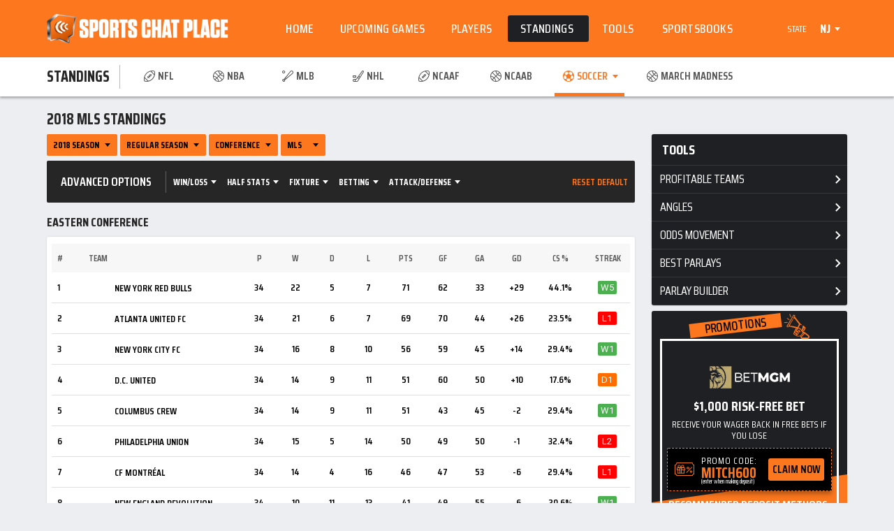

--- FILE ---
content_type: text/html; charset=UTF-8
request_url: https://stats.sportschatplace.com/standings/soccer/mls/2018
body_size: 6669
content:
<!doctype html>
<html lang="en">
<head>
  <!-- Required meta tags -->
  <meta charset="utf-8">
  <meta name="viewport" content="width=device-width,initial-scale=1">

  
<title>MLS Standings | SCP Betting</title>
<base href="https://stats.sportschatplace.com/">
<link rel="shortcut icon" href="public/assets/images/favicon.ico">

<link rel="image_src" href="public/assets/images/thumbnail.webp">
<meta property="og:image" content="https://stats.sportschatplace.com/public/assets/images/thumbnail.webp"/>
<meta property="og:title" content="MLS Standings | SCP Betting"/>

<link href="https://fonts.googleapis.com/css2?family=Saira+Condensed:wght@400;500;600;700;900&display=swap" rel="stylesheet" crossorigin="anonymous"> 
<link href="https://fonts.googleapis.com/css2?family=Roboto:wght@400;500;700&display=swap" rel="stylesheet" crossorigin="anonymous"> 
<link href="https://fonts.googleapis.com/icon?family=Material+Icons&display=swap" rel="stylesheet" crossorigin="anonymous"> 

<!-- Bootstrap css -->
<link href="public/assets/css/bootstrap.min.css" rel="stylesheet">

<link href="public/assets/css/font-awesome.min.css" rel="stylesheet">
<link href="public/assets/css/isg-icons.min.css" rel="stylesheet">
<link href="public/assets/css/owl.carousel.min.css" rel="stylesheet">
<link href="public/assets/css/perfect-scrollbar.min.css" rel="stylesheet">

<!-- Base css -->
<link href="public/assets/css/base_v50.min.css" rel="stylesheet">
<link href="public/assets/css/responsive_v29.min.css" rel="stylesheet">


<!-- //updating static css as minified having issue with below properties -->
<style  type="text/css">
	.widget-view .player-props-expand .player-props-list li:nth-child(-n+4 of li.show),
	.widget-view .player-props-expand.show .player-props-list li.show{display:block!important;font-weight:inherit}
	.mid-wrapper.dashboard-page{margin-top: 0px;}
</style>

<!-- HTML5 shim and Respond.js for IE8 support of HTML5 elements and media queries -->
<!--[if lt IE 9]>
<script src="https://oss.maxcdn.com/html5shiv/3.7.2/html5shiv.min.js"></script>
<script src="https://oss.maxcdn.com/respond/1.4.2/respond.min.js"></script>
<![endif]-->

<!-- Google Tag Manager -->
<script>(function(w,d,s,l,i){w[l]=w[l]||[];w[l].push({'gtm.start':
new Date().getTime(),event:'gtm.js'});var f=d.getElementsByTagName(s)[0],
j=d.createElement(s),dl=l!='dataLayer'?'&l='+l:'';j.async=true;j.src=
'https://www.googletagmanager.com/gtm.js?id='+i+dl;f.parentNode.insertBefore(j,f);
})(window,document,'script','dataLayer','GTM-NNCHH6N');</script>
<!-- End Google Tag Manager -->

<script src="public/assets/js/jquery-3.6.0.min.js" defer></script>
<script src="public/assets/js/popper.min.js" defer></script>
<script src="public/assets/js/bootstrap.min.js" defer></script>
<script src="public/assets/js/owl.carousel.min.js" defer></script>
</head>


<body >
		<!-- Google Tag Manager (noscript) -->
	<noscript><iframe src="https://www.googletagmanager.com/ns.html?id=GTM-NNCHH6N"
	height="0" width="0" style="display:none;visibility:hidden"></iframe></noscript>
	<!-- End Google Tag Manager (noscript) -->
	<script async src="https://static.getclicky.com/101338789.js"></script>
	<noscript><p><img alt="Clicky" width="1" height="1" src="https://in.getclicky.com/101338789ns.gif" /></p></noscript>

	<!-- Header Start -->
	<header class="header">
		<!-- Header Top Start -->
		<div class="container">
			<div class="col col-left">
				<div class="logo">
					<a href="https://sportschatplace.com/">
													<figure class="logo-fig"><img class="desktop-item" src="public/assets/images/scp-logo.webp" width="232" height="54" alt="SportsChatPlace icon">
							<img class="mobile-item" src="public/assets/images/scp-logo-mob.webp" width="232" height="54" alt="SportsChatPlace icon">
							</figure>
											</a>
				</div>
			</div>
			<div class="col col-right">
				<ul class="nav sprots-nav">
					<li class="nav-sports-chat-place"><a href=""><span>Home</span></a></li>
					<li class="nav-upcoming-games"><a href="upcoming-games"><span>Upcoming Games</span></a></li>
					<li class="nav-injuries nav-top-performers nav-player-props nav-players-list nav-stat-leaders nav-player-details">
						<a href="player" id="navbar-player-props" class="dropdown-toggle" aria-expanded="false"><span>Players</span></a>
						<ul class="dropdown-menu" aria-labelledby="navbar-player-props">
							<li class="nav-nfl-injuries nav-nfl-top-performers nav-nfl-player-props nav-nfl-players-list nav-nfl-player-details nav-nfl-stat-leaders"><a href="player/american-football/nfl">NFL</a></li>
							<li class="nav-nba-injuries nav-nba-top-performers nav-nba-player-props nav-nba-players-list nav-nba-player-details nav-nba-stat-leaders"><a href="player/basketball/nba">NBA</a></li>
							<li class="nav-mlb-injuries nav-mlb-top-performers nav-mlb-player-props nav-mlb-players-list nav-mlb-player-details nav-mlb-stat-leaders"><a href="player/baseball/mlb">MLB</a></li>
							<li class="nav-nhl-injuries nav-nhl-top-performers nav-nhl-player-props nav-nhl-players-list nav-nhl-player-details nav-nhl-stat-leaders"><a href="player/hockey/nhl">NHL</a></li>
							<li class="nav-epl-injuries nav-epl-top-performers nav-epl-player-props nav-epl-players-list nav-epl-player-details nav-epl-stat-leaders"><a href="player/soccer/epl">EPL</a></li> 
						</ul>
					</li>
					<li class="nav-standings nav-bracket">
						<a href="standings/american-football/nfl" id="navbar-standings" class="dropdown-toggle" aria-expanded="false"><span>Standings</span></a>
						<ul class="dropdown-menu" aria-labelledby="navbar-standings">
							<li class="nav-nfl-standings"><a href="standings/american-football/nfl">NFL</a></li>
							<li class="nav-nba-standings"><a href="standings/basketball/nba">NBA</a></li>
							<li class="nav-mlb-standings"><a href="standings/baseball/mlb">MLB</a></li>
							<li class="nav-nhl-standings"><a href="standings/hockey/nhl">NHL</a></li>
							<li class="nav-ncaaf-standings"><a href="standings/american-football/ncaaf">NCAAF</a></li>
							<li class="nav-ncaab-standings"><a href="standings/basketball/ncaab">NCAAB</a></li>
							<li class="nav-soccer-standings"><a href="javascript:void(0)">SOCCER</a>
								<ul class="dropdown-sub-menu">
									<li class="nav-epl-standings"><a href="standings/soccer/epl">EPL</a></li>
									<li class="nav-bundesliga-standings"><a href="standings/soccer/bundesliga">Bundesliga</a></li>
									<li class="nav-serie-a-standings"><a href="standings/soccer/serie-a">Serie A</a></li>
									<li class="nav-la-liga-standings"><a href="standings/soccer/la-liga">La Liga</a></li>
									<li class="nav-ligue-1-standings"><a href="standings/soccer/ligue-1">Ligue 1</a></li>
									<li class="nav-mls-standings"><a href="standings/soccer/mls">MLS</a></li>
								</ul>
							</li> 
						</ul>
					</li>
					<li class="nav-tools">
						<a href="tools" id="navbar-tools" class="dropdown-toggle" aria-expanded="false"><span>Tools</span></a>
						<ul class="dropdown-menu" aria-labelledby="navbar-tools">
							<li class="nav-profitable-teams"><a href="profitable-teams/spread">Profitable Teams</a></li>
							<li class="nav-angles"><a href="angles">Angles</a></li>
							<li class="nav-odds-movements"><a href="odds-movements/spread">Odds Movement</a></li>
							<li class="nav-recent-winners"><a href="recent-winners/american-football/nfl">Recent Winners</a></li>
							<li class="nav-best-parlay"><a href="best-parlay">Best Parlay</a></li>
							<li class="nav-parlay-builder"><a href="parlay-builder">Parlay Builder</a></li>
							<li class="nav-streaks"><a href="streaks"><span>Streaks</span></a></li>
							<li class="nav-nrfi-betting-tool nav-yrfi-betting-tool"><a href="nrfi">NRFI and YRFI Stats</a></li>
						</ul>
					</li>
					<li class="nav-sportsbook-promotions">
						<a href="sportsbooks"><span>Sportsbooks</span></a>
					</li>
				</ul>
				<div class="dropdown-btn-block">
					<div class="dropdown-btn-block-outer">
						<ul class="dropdown-nav-list">
							<li>
								<label class="fliter-label">State</label>
								<div class="dropdown sportsbooks-state-menu">
									<a class="btn dropdown-toggle" id="state-location" data-bs-toggle="dropdown" aria-expanded="false" href="javascript:void(0)"></a>
									<ul class="dropdown-menu dropdown-menu-end" aria-labelledby="state-location">
																			<li class="">
											<a class="dropdown-item choose_location" href="javascript:void(0)" data-option="us-az-sb">AZ</a>
										</li>
																			<li class="">
											<a class="dropdown-item choose_location" href="javascript:void(0)" data-option="us-co-sb">CO</a>
										</li>
																			<li class="">
											<a class="dropdown-item choose_location" href="javascript:void(0)" data-option="us-ct-sb">CT</a>
										</li>
																			<li class="">
											<a class="dropdown-item choose_location" href="javascript:void(0)" data-option="us-ia-sb">IA</a>
										</li>
																			<li class="">
											<a class="dropdown-item choose_location" href="javascript:void(0)" data-option="us-il-sb">IL</a>
										</li>
																			<li class="">
											<a class="dropdown-item choose_location" href="javascript:void(0)" data-option="us-in-sb">IN</a>
										</li>
																			<li class="">
											<a class="dropdown-item choose_location" href="javascript:void(0)" data-option="us-ks-sb">KS</a>
										</li>
																			<li class="">
											<a class="dropdown-item choose_location" href="javascript:void(0)" data-option="us-la-sb">LA</a>
										</li>
																			<li class="">
											<a class="dropdown-item choose_location" href="javascript:void(0)" data-option="us-md-sb">MD</a>
										</li>
																			<li class="">
											<a class="dropdown-item choose_location" href="javascript:void(0)" data-option="us-mi-sb">MI</a>
										</li>
																			<li class="active">
											<a class="dropdown-item choose_location" href="javascript:void(0)" data-option="us-nj-sb">NJ</a>
										</li>
																			<li class="">
											<a class="dropdown-item choose_location" href="javascript:void(0)" data-option="us-ny-sb">NY</a>
										</li>
																			<li class="">
											<a class="dropdown-item choose_location" href="javascript:void(0)" data-option="us-oh-sb">OH</a>
										</li>
																			<li class="">
											<a class="dropdown-item choose_location" href="javascript:void(0)" data-option="us-on-sb">ON</a>
										</li>
																			<li class="">
											<a class="dropdown-item choose_location" href="javascript:void(0)" data-option="us-pa-sb">PA</a>
										</li>
																			<li class="">
											<a class="dropdown-item choose_location" href="javascript:void(0)" data-option="us-tn-sb">TN</a>
										</li>
																			<li class="">
											<a class="dropdown-item choose_location" href="javascript:void(0)" data-option="us-va-sb">VA</a>
										</li>
																			<li class="">
											<a class="dropdown-item choose_location" href="javascript:void(0)" data-option="us-wv-sb">WV</a>
										</li>
																		</ul>
								</div>
							</li>
						</ul>
					</div>
				</div>
			</div>
		</div>
		<!-- Header Top End -->
	</header>
	<!-- Header End -->	<!-- Mid Wrapper Start -->
	<div class="mid-wrapper standings-page inner-page inner-page-tab">
		<div class="page-tab-nav standings-tab-nav">
			<div class="container">
				<nav class="page-tab-nav-list">
					<div class="tab-label">
						<h4>Standings</h4>
					</div>
					<ul class="dt-standing-scroll">
						<li class=''><a class="tab-nav-btn" href="standings/american-football/nfl"><span class="tab-title"><i class="isg-american-football sports-icon"></i> NFL</span></a></li>
						<li class=''><a class="tab-nav-btn" href="standings/basketball/nba"><span class="tab-title"><i class="isg-basketball-alt sports-icon"></i> NBA</span></a></li>
						<li class=''><a class="tab-nav-btn" href="standings/baseball/mlb"><span class="tab-title"><i class="isg-baseball-alt sports-icon"></i> MLB</span></a></li>
						<li class=''><a class="tab-nav-btn" href="standings/hockey/nhl"><span class="tab-title"><i class="isg-ice-hockey sports-icon"></i> NHL</span></a></li>
						<li class=''><a class="tab-nav-btn" href="standings/american-football/ncaaf"><span class="tab-title"><i class="isg-american-football sports-icon"></i> NCAAF</span></a></li>
						<li class=''><a class="tab-nav-btn" href="standings/basketball/ncaab"><span class="tab-title"><i class="isg-basketball-alt sports-icon"></i> NCAAB</span></a></li>
						 <li class='active'>
							<a class="tab-nav-btn dropdown-toggle" href="javascript:void(0);"><span class="tab-title"><i class="isg-soccer sports-icon"></i>Soccer</span></a>
							<ul class="dropdown-menu">
								<li class=''><a class="dropdown-item" href="standings/soccer/epl"><span class="tab-title"> EPL</span></a></li>
								<li class=''><a class="dropdown-item" href="standings/soccer/bundesliga"><span class="tab-title"> Bundesliga</span></a></li>
								<li class=''><a class="dropdown-item" href="standings/soccer/serie-a"><span class="tab-title"> Serie A</span></a></li>
								<li class=''><a class="dropdown-item" href="standings/soccer/la-liga"><span class="tab-title"> La Liga</span></a></li>
								<li class=''><a class="dropdown-item" href="standings/soccer/ligue-1"><span class="tab-title"> Ligue 1</span></a></li>
								<li class='active'><a class="dropdown-item" href="standings/soccer/mls"><span class="tab-title"> MLS</span></a></li>
								
							</ul>
						</li> 
						<li class=''><a class="tab-nav-btn" href="bracket/basketball/ncaab"><span class="tab-title"><i class="isg-basketball-alt sports-icon"></i> March Madness</span></a></li>
					</ul>
					<div class="standings-tab-dropdown">
						<a href="javascript:void:(0);" id="standings-tab-sports" class="standings-tab-sports" data-bs-toggle="dropdown" aria-expanded="false"><span><i class="isg-soccer sports-icon"></i> SOCCER</span></a>
						<ul class="dropdown-menu no-scroll" aria-labelledby="standings-tab-sports">
						<li class=""><a href="standings/american-football/nfl"><i class="isg-american-football sports-icon"></i> NFL</a></li>
						<li class=""><a href="standings/basketball/nba"><i class="isg-basketball-alt sports-icon"></i> NBA</a></li>
						<li class=""><a href="standings/baseball/mlb"><i class="isg-baseball-alt sports-icon"></i> MLB</a></li>
						<li class=""><a href="standings/hockey/nhl"><i class="isg-ice-hockey sports-icon"></i> NHL</a></li>
						<li class=""><a href="standings/american-football/ncaaf"><i class="isg-american-football sports-icon"></i> NCAAF</a></li>
						<li class=""><a href="standings/basketball/ncaab"><i class="isg-basketball-alt sports-icon"></i> NCAAB</a></li>
						<li class="active"><a href="standings/soccer/epl"><i class="isg-soccer sports-icon"></i> Soccer</a></li>
						<li class=""><a href="bracket/basketball/ncaab"><i class="isg-basketball-alt sports-icon"></i> March Madness</a></li>
						</ul>
					</div>
				</nav>
			</div>
		</div>
		<div class="container">
			<div class="row">
				<!-- Center area Start -->
				<div class="standing-left cols cols-left">
					<div class="standings-heading-block">
						<h1 class="main-title">2018 mls Standings</h1>
						<div class="dropdown-btn-block">
							<div class="dropdown-btn-block-outer">
								<ul class="dropdown-nav-list">
									<li>
										<div class="dropdown season-menu">
											<a class="btn dropdown-toggle" id="season" data-bs-toggle="dropdown" aria-expanded="false"></a>
											<ul class="dropdown-menu" aria-labelledby="season">
																						<li data-component="standings" data-sport="soccer" data-league="mls" data-value="2025" class=""><a class="dropdown-item" href="standings/soccer/mls">2025 Season</a></li>
																						<li data-component="standings" data-sport="soccer" data-league="mls" data-value="2024" class=""><a class="dropdown-item" href="standings/soccer/mls/2024">2024 Season</a></li>
																						<li data-component="standings" data-sport="soccer" data-league="mls" data-value="2023" class=""><a class="dropdown-item" href="standings/soccer/mls/2023">2023 Season</a></li>
																						<li data-component="standings" data-sport="soccer" data-league="mls" data-value="2022" class=""><a class="dropdown-item" href="standings/soccer/mls/2022">2022 Season</a></li>
																						<li data-component="standings" data-sport="soccer" data-league="mls" data-value="2021" class=""><a class="dropdown-item" href="standings/soccer/mls/2021">2021 Season</a></li>
																						<li data-component="standings" data-sport="soccer" data-league="mls" data-value="2020" class=""><a class="dropdown-item" href="standings/soccer/mls/2020">2020 Season</a></li>
																						<li data-component="standings" data-sport="soccer" data-league="mls" data-value="2019" class=""><a class="dropdown-item" href="standings/soccer/mls/2019">2019 Season</a></li>
																						<li data-component="standings" data-sport="soccer" data-league="mls" data-value="2018" class="active"><a class="dropdown-item" href="standings/soccer/mls/2018">2018 Season</a></li>
																						<li data-component="standings" data-sport="soccer" data-league="mls" data-value="2017" class=""><a class="dropdown-item" href="standings/soccer/mls/2017">2017 Season</a></li>
																						<li data-component="standings" data-sport="soccer" data-league="mls" data-value="2016" class=""><a class="dropdown-item" href="standings/soccer/mls/2016">2016 Season</a></li>
																						<li data-component="standings" data-sport="soccer" data-league="mls" data-value="2015" class=""><a class="dropdown-item" href="standings/soccer/mls/2015">2015 Season</a></li>
																						<li data-component="standings" data-sport="soccer" data-league="mls" data-value="2014" class=""><a class="dropdown-item" href="standings/soccer/mls/2014">2014 Season</a></li>
																						<li data-component="standings" data-sport="soccer" data-league="mls" data-value="2013" class=""><a class="dropdown-item" href="standings/soccer/mls/2013">2013 Season</a></li>
																						<li data-component="standings" data-sport="soccer" data-league="mls" data-value="2012" class=""><a class="dropdown-item" href="standings/soccer/mls/2012">2012 Season</a></li>
																						<li data-component="standings" data-sport="soccer" data-league="mls" data-value="2011" class=""><a class="dropdown-item" href="standings/soccer/mls/2011">2011 Season</a></li>
																						<li data-component="standings" data-sport="soccer" data-league="mls" data-value="2010" class=""><a class="dropdown-item" href="standings/soccer/mls/2010">2010 Season</a></li>
																						</ul>
										</div>
									</li>

																		<li class="">
										<div class="dropdown season-type-menu">
																						<a class="btn dropdown-toggle" id="season-type" data-bs-toggle="dropdown" aria-expanded="false"></a>
																						<ul class="dropdown-menu" aria-labelledby="season-type">
																						<li data-component="standings" data-sport = "soccer" data-league = "mls" data-value="all" class=""><a class="dropdown-item" href="javascript:void(0);">All</a></li>
																						<li data-component="standings" data-sport = "soccer" data-league = "mls" data-value="regular" class="active"><a class="dropdown-item" href="javascript:void(0);">Regular Season</a></li>
																						<li data-component="standings" data-sport = "soccer" data-league = "mls" data-value="knockoutstage" class=""><a class="dropdown-item" href="javascript:void(0);">Knockout Stage</a></li>
																						</ul>
										</div>
									</li>
																		
																		<li>
										<div class="dropdown region-menu hide">
																						<a class="btn dropdown-toggle" id="region" data-bs-toggle="dropdown" aria-expanded="false"></a>
																						<ul class="dropdown-menu" aria-labelledby="region">
																						<li data-component="standings" data-sport = "soccer" data-league = "mls" data-value="league" class=""><a class="dropdown-item" href="javascript:void(0);">League</a></li>
																						<li data-component="standings" data-sport = "soccer" data-league = "mls" data-value="conference" class="active"><a class="dropdown-item" href="javascript:void(0);">Conference</a></li>
																						</ul>
										</div>
									</li>
																																				<li class="dropdown">
										<a class="btn dropdown-toggle" id="soccer_leagues" data-bs-toggle="dropdown" aria-expanded="false"></a>
										<ul class="dropdown-menu" aria-labelledby="soccer_leagues">
											<li class=''><a class="dropdown-item" href="standings/soccer/epl"><span class="tab-title"> EPL</span></a></li>
											<li class=''><a class="dropdown-item" href="standings/soccer/bundesliga"><span class="tab-title"> Bundesliga</span></a></li>
											<li class=''><a class="dropdown-item" href="standings/soccer/serie-a"><span class="tab-title"> Serie A</span></a></li>
											<li class=''><a class="dropdown-item" href="standings/soccer/la-liga"><span class="tab-title"> La Liga</span></a></li>
											<li class=''><a class="dropdown-item" href="standings/soccer/ligue-1"><span class="tab-title"> Ligue 1</span></a></li>
											<li class='active'><a class="dropdown-item" href="standings/soccer/mls"><span class="tab-title"> MLS</span></a></li>
											
										</ul>
									</li>
																	</ul>
								<i class="fa isg-control2 advanced-filter-btn"></i>
							</div>
						</div>
						<div class="league-view-block hide">
							<div class="league-view-block-inner">
								<p>All teams are listed in their current conference (regardless of whether they have moved). Previous teams can be seen in league view.</p>
							</div>
						</div>
						<div class="dropdown-btn-block advanced-dropdown">
							<div class="dropdown-btn-block-outer">
								<div class="advanced-heading-block">
									<i class="isg-arrow-left1 back-btn"></i>
									<h3 class="dropdown-block-label">Advanced Options</h3>
								</div>
								<ul class="dropdown-nav-list">
																		<li>
										<div class="dropdown win-loss-menu">
											<a class="btn dropdown-toggle" id="win-loss" data-bs-toggle="dropdown" aria-expanded="false">Win/Loss</a>
											<ul class="dropdown-menu input-checkbox-list" aria-labelledby="win-loss">
												<div class="dropdown-menu-row">
																										<div class="dropdown-menu-col">
																												<li class = "">
																														<a class="dropdown-item" href="javascript:void(0);">
																<label class="custom-checkbox">
																<span class="dropdown-items-text">Played (P)</span>
																<input type="checkbox" data-type="played" checked>
																<span class="checkmark"></span>
																</label>
															</a>
																													</li>
																												<li class = "">
																														<a class="dropdown-item" href="javascript:void(0);">
																<label class="custom-checkbox">
																<span class="dropdown-items-text">Won (W)</span>
																<input type="checkbox" data-type="won" checked>
																<span class="checkmark"></span>
																</label>
															</a>
																													</li>
																												<li class = "">
																														<a class="dropdown-item" href="javascript:void(0);">
																<label class="custom-checkbox">
																<span class="dropdown-items-text">Lost (L)</span>
																<input type="checkbox" data-type="lost" checked>
																<span class="checkmark"></span>
																</label>
															</a>
																													</li>
																												<li class = "">
																														<a class="dropdown-item" href="javascript:void(0);">
																<label class="custom-checkbox">
																<span class="dropdown-items-text">Draws (D)</span>
																<input type="checkbox" data-type="draw" checked>
																<span class="checkmark"></span>
																</label>
															</a>
																													</li>
																												<li class = "">
																														<a class="dropdown-item" href="javascript:void(0);">
																<label class="custom-checkbox">
																<span class="dropdown-items-text">Win % (W%)</span>
																<input type="checkbox" data-type="win_per" >
																<span class="checkmark"></span>
																</label>
															</a>
																													</li>
																												<li class = "">
																														<a class="dropdown-item" href="javascript:void(0);">
																<label class="custom-checkbox">
																<span class="dropdown-items-text">Home Record (HR)</span>
																<input type="checkbox" data-type="home_record" >
																<span class="checkmark"></span>
																</label>
															</a>
																													</li>
																												<li class = "">
																														<a class="dropdown-item" href="javascript:void(0);">
																<label class="custom-checkbox">
																<span class="dropdown-items-text">Home Win % (HW%)</span>
																<input type="checkbox" data-type="home_win_per" >
																<span class="checkmark"></span>
																</label>
															</a>
																													</li>
														</div><div class="dropdown-menu-col">														<li class = "">
																														<a class="dropdown-item" href="javascript:void(0);">
																<label class="custom-checkbox">
																<span class="dropdown-items-text">Road Record (RR)</span>
																<input type="checkbox" data-type="away_record" >
																<span class="checkmark"></span>
																</label>
															</a>
																													</li>
																												<li class = "">
																														<a class="dropdown-item" href="javascript:void(0);">
																<label class="custom-checkbox">
																<span class="dropdown-items-text">Road Win % (RW%)</span>
																<input type="checkbox" data-type="away_win_per" >
																<span class="checkmark"></span>
																</label>
															</a>
																													</li>
																												<li class = "">
																														<a class="dropdown-item" href="javascript:void(0);">
																<label class="custom-checkbox">
																<span class="dropdown-items-text">Day Record (DR)</span>
																<input type="checkbox" data-type="day_record" >
																<span class="checkmark"></span>
																</label>
															</a>
																													</li>
																												<li class = "">
																														<a class="dropdown-item" href="javascript:void(0);">
																<label class="custom-checkbox">
																<span class="dropdown-items-text">Day Win % (DW%)</span>
																<input type="checkbox" data-type="day_win_per" >
																<span class="checkmark"></span>
																</label>
															</a>
																													</li>
																												<li class = "">
																														<a class="dropdown-item" href="javascript:void(0);">
																<label class="custom-checkbox">
																<span class="dropdown-items-text">Night Record (NR)</span>
																<input type="checkbox" data-type="night_record" >
																<span class="checkmark"></span>
																</label>
															</a>
																													</li>
																												<li class = "">
																														<a class="dropdown-item" href="javascript:void(0);">
																<label class="custom-checkbox">
																<span class="dropdown-items-text">Night Win % (NW%)</span>
																<input type="checkbox" data-type="night_win_per" >
																<span class="checkmark"></span>
																</label>
															</a>
																													</li>
																											</div>
												</div>
											</ul>
										</div>
									</li>
																		<li>
										<div class="dropdown half-menu">
											<a class="btn dropdown-toggle" id="half" data-bs-toggle="dropdown" aria-expanded="false">Half Stats</a>
											<ul class="dropdown-menu input-checkbox-list" aria-labelledby="half">
												<div class="dropdown-menu-row">
																										<div class="dropdown-menu-col">
																												<li class = "">
																														<a class="dropdown-item" href="javascript:void(0);">
																<label class="custom-checkbox">
																<span class="dropdown-items-text">1st Half Win % (H1%)</span>
																<input type="checkbox" data-type="h1_win_per" >
																<span class="checkmark"></span>
																</label>
															</a>
																													</li>
																												<li class = "">
																														<a class="dropdown-item" href="javascript:void(0);">
																<label class="custom-checkbox">
																<span class="dropdown-items-text">2nd Half Win % (H2%)</span>
																<input type="checkbox" data-type="h2_win_per" >
																<span class="checkmark"></span>
																</label>
															</a>
																													</li>
														</div><div class="dropdown-menu-col">														<li class = "">
																														<a class="dropdown-item" href="javascript:void(0);">
																<label class="custom-checkbox">
																<span class="dropdown-items-text">Half Win % (Half W%)</span>
																<input type="checkbox" data-type="half_win_per" >
																<span class="checkmark"></span>
																</label>
															</a>
																													</li>
																											</div>
												</div>
											</ul>
										</div>
									</li>
																		<li>
										<div class="dropdown fixture-menu">
											<a class="btn dropdown-toggle" id="fixture" data-bs-toggle="dropdown" aria-expanded="false">Fixture</a>
											<ul class="dropdown-menu input-checkbox-list" aria-labelledby="fixture">
												<div class="dropdown-menu-row">
																										<div class="dropdown-menu-col">
																												<li class = "">
																														<a class="dropdown-item" href="javascript:void(0);">
																<label class="custom-checkbox">
																<span class="dropdown-items-text">Form</span>
																<input type="checkbox" data-type="form" >
																<span class="checkmark"></span>
																</label>
															</a>
																													</li>
																												<li class = "">
																														<a class="dropdown-item" href="javascript:void(0);">
																<label class="custom-checkbox">
																<span class="dropdown-items-text">Streak</span>
																<input type="checkbox" data-type="streak" checked>
																<span class="checkmark"></span>
																</label>
															</a>
																													</li>
																												<li class = "">
																														<a class="dropdown-item" href="javascript:void(0);">
																<label class="custom-checkbox">
																<span class="dropdown-items-text">Position (C)</span>
																<input type="checkbox" data-type="position" >
																<span class="checkmark"></span>
																</label>
															</a>
																													</li>
														</div><div class="dropdown-menu-col">														<li class = "pts_hide">
																														<a class="dropdown-item" href="javascript:void(0);">
																<label class="custom-checkbox">
																<span class="dropdown-items-text">Points (Pts)</span>
																<input type="checkbox" data-type="points" checked>
																<span class="checkmark"></span>
																</label>
															</a>
																													</li>
																												<li class = "last_next_hide">
																														<a class="dropdown-item" href="javascript:void(0);">
																<label class="custom-checkbox">
																<span class="dropdown-items-text">Last</span>
																<input type="checkbox" data-type="last_opponent" >
																<span class="checkmark"></span>
																</label>
															</a>
																													</li>
																												<li class = "last_next_hide">
																														<a class="dropdown-item" href="javascript:void(0);">
																<label class="custom-checkbox">
																<span class="dropdown-items-text">Next</span>
																<input type="checkbox" data-type="next_opponent" >
																<span class="checkmark"></span>
																</label>
															</a>
																													</li>
																											</div>
												</div>
											</ul>
										</div>
									</li>
																		<li>
										<div class="dropdown betting-menu">
											<a class="btn dropdown-toggle" id="betting" data-bs-toggle="dropdown" aria-expanded="false">Betting</a>
											<ul class="dropdown-menu input-checkbox-list" aria-labelledby="betting">
												<div class="dropdown-menu-row">
																										<div class="dropdown-menu-col">
																												<li class = "">
																														<a class="dropdown-item" href="javascript:void(0);">
																<label class="custom-checkbox">
																<span class="dropdown-items-text">BTTS %</span>
																<input type="checkbox" data-type="btts_per" >
																<span class="checkmark"></span>
																</label>
															</a>
																													</li>
																												<li class = "">
																														<a class="dropdown-item" href="javascript:void(0);">
																<label class="custom-checkbox">
																<span class="dropdown-items-text">BTTS Streak</span>
																<input type="checkbox" data-type="btts_streak" >
																<span class="checkmark"></span>
																</label>
															</a>
																													</li>
																												<li class = "">
																														<a class="dropdown-item" href="javascript:void(0);">
																<label class="custom-checkbox">
																<span class="dropdown-items-text">HT/FT %</span>
																<input type="checkbox" data-type="ht_ft_per" >
																<span class="checkmark"></span>
																</label>
															</a>
																													</li>
																												<li class = "">
																														<a class="dropdown-item" href="javascript:void(0);">
																<label class="custom-checkbox">
																<span class="dropdown-items-text">No Goals in Match % (NGIM%)</span>
																<input type="checkbox" data-type="ou_no_goals_in_match" >
																<span class="checkmark"></span>
																</label>
															</a>
																													</li>
																												<li class = "">
																														<a class="dropdown-item" href="javascript:void(0);">
																<label class="custom-checkbox">
																<span class="dropdown-items-text">O/U 2.5 Record</span>
																<input type="checkbox" data-type="ou_twopointfive_record" >
																<span class="checkmark"></span>
																</label>
															</a>
																													</li>
																												<li class = "">
																														<a class="dropdown-item" href="javascript:void(0);">
																<label class="custom-checkbox">
																<span class="dropdown-items-text">O/U 2.5 Rating</span>
																<input type="checkbox" data-type="ou_twopointfive_rating" >
																<span class="checkmark"></span>
																</label>
															</a>
																													</li>
														</div><div class="dropdown-menu-col">														<li class = "">
																														<a class="dropdown-item" href="javascript:void(0);">
																<label class="custom-checkbox">
																<span class="dropdown-items-text">O/U 2.5 Streak</span>
																<input type="checkbox" data-type="ou_twopointfive_streak" >
																<span class="checkmark"></span>
																</label>
															</a>
																													</li>
																												<li class = "">
																														<a class="dropdown-item" href="javascript:void(0);">
																<label class="custom-checkbox">
																<span class="dropdown-items-text">O/U 2.5 +/-</span>
																<input type="checkbox" data-type="ou_twopointfive_plus_minus" >
																<span class="checkmark"></span>
																</label>
															</a>
																													</li>
																											</div>
												</div>
											</ul>
										</div>
									</li>
																		<li>
										<div class="dropdown attack-defense-menu">
											<a class="btn dropdown-toggle" id="attack-defense" data-bs-toggle="dropdown" aria-expanded="false">Attack/Defense</a>
											<ul class="dropdown-menu input-checkbox-list" aria-labelledby="attack-defense">
												<div class="dropdown-menu-row">
																										<div class="dropdown-menu-col">
																												<li class = "">
																														<a class="dropdown-item" href="javascript:void(0);">
																<label class="custom-checkbox">
																<span class="dropdown-items-text">Avg. Goals For (AGF)</span>
																<input type="checkbox" data-type="avg_goals_for" >
																<span class="checkmark"></span>
																</label>
															</a>
																													</li>
																												<li class = "">
																														<a class="dropdown-item" href="javascript:void(0);">
																<label class="custom-checkbox">
																<span class="dropdown-items-text">Avg. Goals Against (AGA)</span>
																<input type="checkbox" data-type="avg_goals_against" >
																<span class="checkmark"></span>
																</label>
															</a>
																													</li>
																												<li class = "">
																														<a class="dropdown-item" href="javascript:void(0);">
																<label class="custom-checkbox">
																<span class="dropdown-items-text">Avg. Goal Differential (AGD)</span>
																<input type="checkbox" data-type="avg_goal_differential" >
																<span class="checkmark"></span>
																</label>
															</a>
																													</li>
																												<li class = "">
																														<a class="dropdown-item" href="javascript:void(0);">
																<label class="custom-checkbox">
																<span class="dropdown-items-text">Total Goals For (GF)</span>
																<input type="checkbox" data-type="Goals_for" checked>
																<span class="checkmark"></span>
																</label>
															</a>
																													</li>
																												<li class = "">
																														<a class="dropdown-item" href="javascript:void(0);">
																<label class="custom-checkbox">
																<span class="dropdown-items-text">Total Goals Against (GA)</span>
																<input type="checkbox" data-type="goal_against" checked>
																<span class="checkmark"></span>
																</label>
															</a>
																													</li>
																												<li class = "">
																														<a class="dropdown-item" href="javascript:void(0);">
																<label class="custom-checkbox">
																<span class="dropdown-items-text">Total Goals Differential (GD)</span>
																<input type="checkbox" data-type="Goals_differential" checked>
																<span class="checkmark"></span>
																</label>
															</a>
																													</li>
														</div><div class="dropdown-menu-col">														<li class = "">
																														<a class="dropdown-item" href="javascript:void(0);">
																<label class="custom-checkbox">
																<span class="dropdown-items-text">Clean Sheet % (CS%)</span>
																<input type="checkbox" data-type="cleansheet_per" checked>
																<span class="checkmark"></span>
																</label>
															</a>
																													</li>
																												<li class = "">
																														<a class="dropdown-item" href="javascript:void(0);">
																<label class="custom-checkbox">
																<span class="dropdown-items-text">Avg. Winning Margin (AWM)</span>
																<input type="checkbox" data-type="awm" >
																<span class="checkmark"></span>
																</label>
															</a>
																													</li>
																												<li class = "">
																														<a class="dropdown-item" href="javascript:void(0);">
																<label class="custom-checkbox">
																<span class="dropdown-items-text">Avg. Losing Margin (ALM)</span>
																<input type="checkbox" data-type="alm" >
																<span class="checkmark"></span>
																</label>
															</a>
																													</li>
																												<li class = "">
																														<a class="dropdown-item" href="javascript:void(0);">
																<label class="custom-checkbox">
																<span class="dropdown-items-text">Goals Scored % (GS%)</span>
																<input type="checkbox" data-type="goals_scored_per" >
																<span class="checkmark"></span>
																</label>
															</a>
																													</li>
																												<li class = "">
																														<a class="dropdown-item" href="javascript:void(0);">
																<label class="custom-checkbox">
																<span class="dropdown-items-text">Goals Against % (GA%)</span>
																<input type="checkbox" data-type="goals_against_per" >
																<span class="checkmark"></span>
																</label>
															</a>
																													</li>
																											</div>
												</div>
											</ul>
										</div>
									</li>
																		<li>
										<div class="dropdown futures-menu">
											<a class="btn dropdown-toggle" id="futures" data-bs-toggle="dropdown" aria-expanded="false">Futures</a>
											<ul class="dropdown-menu input-checkbox-list" aria-labelledby="futures">
												<div class="dropdown-menu-row">
																										<div class="futures-tab-hint">
														<p>You can select one of the futures odds options</p>
													</div>
																										<div class="dropdown-menu-col">
																												<li class = "">
																														<a class="dropdown-item" href="javascript:void(0);">
																<label class="custom-radio">
																<span class="dropdown-items-text">Win MLS Cup</span>
																<input type="radio" name="futures_opt" data-type="win_league" checked>
																<span class="checkradio"></span>
																</label>
															</a>
																													</li>
														</div><div class="dropdown-menu-col">														<li class = "">
																														<a class="dropdown-item" href="javascript:void(0);">
																<label class="custom-radio">
																<span class="dropdown-items-text">Win Conference</span>
																<input type="radio" name="futures_opt" data-type="win_conference" >
																<span class="checkradio"></span>
																</label>
															</a>
																													</li>
																											</div>
												</div>
											</ul>
										</div>
									</li>
																		<li><a href="javascript:void(0);" class="reset-default-btn">Reset Default</a></li>
								</ul>
							</div>
						</div>
					</div>
					<div class="standing-full-wrap" id="standing-result"></div>
					<div class="loading-wrapper content-relative" style="display:block;">
						<div class="page-overlay">
							<div class="loader-ring"></div>
						</div>
					</div>
				</div>
				<!-- Center area End -->
				<div class="cols cols-right">
					<!-- Sidebar Start -->
					<div class="sidebar sidebar-right">
						<div class="sidebar-outer">
							<div class="wcard">
								<!-- Sports Block Start -->
								<div class="card-block standing-sports">
									<div class="title-top">
										<h2>Tools</h2>
									</div>
									<div class="standing-sports-details">
										<ul class="standing-sports-listing">
											<li><a href="profitable-teams"><span>Profitable teams</span> <i class="isg-arrow-right1 icon-right"></i></a></li>
											<li><a href="angles"><span>Angles</span> <i class="isg-arrow-right1 icon-right"></i></a></li>
											<li><a href="odds-movements/spread"><span>Odds Movement</span> <i class="isg-arrow-right1 icon-right"></i></a></li>
											<li><a href="best-parlay"><span>Best Parlays</span> <i class="isg-arrow-right1 icon-right"></i></a></li>
											<li><a href="parlay-builder"><span>Parlay Builder</span> <i class="isg-arrow-right1 icon-right"></i></a></li>
										</ul>
									</div>
								</div>
								<!-- Odds Movement Block End -->
							</div>
							
							<!-- Sportsbooks Start -->
							<div class="card-block sportsbook-widget-card">
																	<ul class="sportsbooks-list owl-carousel sportsbooks-carousel">
																																						<li>
															<div class="sportsbook-card promotion-card betmgm-card">
																<div class="sportsbook-card-outer">
																	<div class="promotion-top-block">
																		<div class="promotion-top-block-outer">
																			<h6 class="promotions-label">Promotions</h6>
																			<i class="icon isg-promotion"></i>
																		</div>
																	</div>

																	<a href="https://pickdawgz2.go.metabet.io/bet/mgm" target="_blank" rel="noopener noreferrer"  class="sportsbook-card-detail claim-now-btn" data-component="sportsbook_promos" data-promotion="BetMGM">
																		<div class="sportsbook-card-detail-outer">

																			
																			<div class="sportsbook-logo">
																																								<figure class="sportsbook-fig"><img src="public/assets/images/offer-providers/betmgm-logo-dark.webp" width="115" height="32" alt="BetMGM"/></figure>
																																							</div>
																			<div class="offer">
																				<h2>
																				$1,000 Risk-Free Bet																				</h2>

																																							</div>
																	
																			<div class="offer-explainer">
																				Receive your wager back in free bets if you lose																			</div>

																			
																																						<div class="promo-code-block">
																				<div class="promo-code-block-outer">
																																										<div class="promo-code">
																						<div class="icon-block">
																							<i class="icon isg-gift"></i>
																						</div>
																						<div class="text-block">
																							<p>Promo Code:</p>
																							<strong>MITCH600</strong>
																							<span>(enter when making deposit)</span>
																						</div>
																					</div>
																																										
																																										<div class="sign-up-page-link-block">
																						<span class="bet-now-btn">Claim Now</span>
																					</div>
																																									</div>
																			</div>
																			
																																						<div class="deposit-methods"><h6>Recommended deposit methods:</h6>
																				<p> Paypal, Play+ Card, Online Banking</p>
																			</div>
																																					</div>
																	</a>
																</div>
															</div>
														</li>
																												<li>
															<div class="sportsbook-card promotion-card caesars-card">
																<div class="sportsbook-card-outer">
																	<div class="promotion-top-block">
																		<div class="promotion-top-block-outer">
																			<h6 class="promotions-label">Promotions</h6>
																			<i class="icon isg-promotion"></i>
																		</div>
																	</div>

																	<a href="https://wlwilliamhillus.adsrv.eacdn.com/C.ashx?btag=a_12196b_2486c_&affid=32&siteid=12196&adid=2486&c=" target="_blank" rel="noopener noreferrer"  class="sportsbook-card-detail claim-now-btn" data-component="sportsbook_promos" data-promotion="Caesars">
																		<div class="sportsbook-card-detail-outer">

																			
																			<div class="sportsbook-logo">
																																								<figure class="sportsbook-fig"><img src="public/assets/images/offer-providers/caesarssportsbook-logo-dark.webp" width="115" height="34" alt="Caesars"/></figure>
																																							</div>
																			<div class="offer">
																				<h2>
																				Up To $1,250 On Caesars (+ 1000 Tier Credits + 1000 Reward Credits®)																				</h2>

																																							</div>
																	
																			<div class="offer-explainer">
																																							</div>

																			
																																						<div class="promo-code-block">
																				<div class="promo-code-block-outer">
																																										<div class="promo-code">
																						<div class="icon-block">
																							<i class="icon isg-gift"></i>
																						</div>
																						<div class="text-block">
																							<p>Promo Code:</p>
																							<strong>DAWGZCZR</strong>
																							<span></span>
																						</div>
																					</div>
																																										
																																										<div class="sign-up-page-link-block">
																						<span class="bet-now-btn">Claim Now</span>
																					</div>
																																									</div>
																			</div>
																			
																																						<div class="deposit-methods"><h6>Recommended deposit methods:</h6>
																				<p> Online Banking, Play+, Skrill</p>
																			</div>
																																					</div>
																	</a>
																</div>
															</div>
														</li>
																												<li>
															<div class="sportsbook-card promotion-card draftkings-card">
																<div class="sportsbook-card-outer">
																	<div class="promotion-top-block">
																		<div class="promotion-top-block-outer">
																			<h6 class="promotions-label">Promotions</h6>
																			<i class="icon isg-promotion"></i>
																		</div>
																	</div>

																	<a href="https://pickdawgz2.go.metabet.io/bet/draftkings" target="_blank" rel="noopener noreferrer"  class="sportsbook-card-detail claim-now-btn" data-component="sportsbook_promos" data-promotion="DraftKings">
																		<div class="sportsbook-card-detail-outer">

																			
																			<div class="sportsbook-logo">
																																								<figure class="sportsbook-fig"><img src="public/assets/images/offer-providers/draftkings-logo-dark.webp" width="99" height="50" alt="DraftKings"/></figure>
																																							</div>
																			<div class="offer">
																				<h2>
																				$1,000 Deposit Bonus																				</h2>

																																							</div>
																	
																			<div class="offer-explainer">
																				20% bonus on 1st deposit made																			</div>

																			
																																						<div class="promo-code-block">
																				<div class="promo-code-block-outer">
																																										
																																										<div class="sign-up-page-link-block">
																						<span class="bet-now-btn">Claim Now</span>
																					</div>
																																									</div>
																			</div>
																			
																																						<div class="deposit-methods"><h6>Recommended deposit methods:</h6>
																				<p> Online Banking, Paypal, Play+ Card</p>
																			</div>
																																					</div>
																	</a>
																</div>
															</div>
														</li>
																							</ul>
															</div>
							<!-- Sportsbooks end -->
						<!-- Feed Block End -->
						</div>
					</div>
					<!-- Sidebar End -->
				</div>
			</div>
		</div>
	</div>
	<!-- Mid Wrapper End -->

	<!-- Popup Start -->
	<div class="alert_container">
		<div class="alert_box">
			<p> More than 11 options cannot be selected. </p>
			<span class="ok" style="cursor:pointer"><span>OK</span></span>
		</div>
	</div>
	<div class="alert_overlay"></div>
	<!-- Popup End -->
	<input type="hidden" id="current_season" value="2025">

	<div class="modal promotion-modal fade" id="promo-pdf-modal" tabindex="-1" aria-hidden="true">
	<div class="modal-dialog modal-dialog-centered modal-dialog-scrollable">
		<div class="modal-content">
			<div class="modal-header">
				<button type="button" class="btn-close" data-bs-dismiss="modal" aria-label="Close"><i class="icon isg-cross"></i></button>
			</div>
			<div class="modal-body">
				
			</div>
		</div>
	</div>
</div>		  	<!-- Mob Main Menu Start-->
	  	<div class="mob-main-menu">
			<div class="mob-main-menu-inner">
				<ul class="main-menu-list owl-carousel mob-main-slider">
					<li class="">
						<a href="" class="menu-btn sports-chat-place-menu">
							<div class="menu-icon">
								<i class="isg-home-alt"></i>
							</div>
							<div class="menu-title">
								<span>Home</span>
							</div>
						</a>
					</li>
					<li class="">
						<a href="upcoming-games" class="menu-btn upcoming-games-menu">
							<div class="menu-icon">
								<i class="isg-calendar"></i>
							</div>
							<div class="menu-title">
								<span>Games</span>
							</div>
						</a>
					</li>
					<li class="">
						<a href="player" class="menu-btn player-props-menu injuries-menu top-performers-menu stat-leaders-menu players-list-menu player-details-menu">
							<div class="menu-icon">
								<i class="isg-player"></i>
							</div>
							<div class="menu-title">
								<span>Players</span>
							</div>
						</a>
					</li>
					<li class="">
						<a href="standings/american-football/nfl" class="menu-btn standings-menu bracket-menu">
							<div class="menu-icon">
								<i class="isg-standing"></i>
							</div>
							<div class="menu-title">
								<span>Standings</span>
							</div>
						</a>
					</li>
					<li class="">
						<a href="tools" class="menu-btn tools-menu">
							<div class="menu-icon">
								<i class="isg-cog-alt"></i>
							</div>
							<div class="menu-title">
								<span>Tools</span>
							</div>
						</a>
					</li>
					<li class="">
						<a href="sportsbooks" class="menu-btn sportsbook-promotions-menu">
							<div class="menu-icon">
								<i class="isg-poker-chip"></i>
							</div>
							<div class="menu-title">
								<span>Sportsbooks</span>
							</div>
						</a>
					</li>
				</ul>
			</div>
		</div>
		<!-- Mob Main Menu End-->	
<input type="hidden" id="m_sport" value="soccer">
<input type="hidden" id="m_league" value="mls">
<input type="hidden" id="m_series" value="">

<input type="hidden" id="m_page" value="standings">
<input type="hidden" id="t_page" value="mls-standings">

<input type="hidden" id="location" value="us-nj-sb">
<input type="hidden" id="bet_location_url" value="https://switchboard.actionnetwork.com/offers?affiliateId=2&dynamic=true&context=web-pick-dawgs&propertyId=387">

<!-- ============= Scripts ============= -->
<script src="public/assets/js/iframeResizer.contentWindow.min.js" defer></script>
<script src="public/assets/js/perfect-scrollbar.jquery.min.js" defer></script>
<script src="public/assets/js/custom_v25.min.js" defer></script>
<script src="public/assets/js/track_e_v6.min.js" defer></script>	<script src="public/assets/js/standings_v10.min.js" defer></script>
	<script src="public/assets/js/sortrank_v8.min.js" defer></script>
</body>
</html>

--- FILE ---
content_type: text/html; charset=UTF-8
request_url: https://stats.sportschatplace.com/track-user
body_size: -235
content:
{"api_status":"success","api_response":{"license":"Copyright 2026 GTG Network. All rights reserved.","statusCode":200,"message":"tracking added successfully"},"tracking_data":"{\"trackerid\":\"sportschatplace\",\"app\":\"web\",\"action\":\"page_load\",\"userip\":\"18.116.80.108\",\"userid\":\"anonymous\",\"page\":\"standings\",\"properties\":\"sport,soccer|league,mls|page,standings|location,us-nj-sb|url,https:\\\/\\\/stats.sportschatplace.com\\\/standings\\\/soccer\\\/mls\\\/2018\"}"}

--- FILE ---
content_type: text/html; charset=UTF-8
request_url: https://stats.sportschatplace.com/get-standings-data/soccer/mls?sport=soccer&league=mls&season=2018&season_type=regular&region=conference&fbs=&location=
body_size: 10229
content:
			<!-- Conference Section Start -->
						<!-- <div class="-wrap standings-wrap"> -->
					<h2 class="wrap-title conf_heading">Eastern Conference</h2>
						<div class="table-container-outer 0-col wrap-col eastern-conference-wrap standings-wrap">
			<div class="table-container" id="standings1">
				<table class="table table-custom conference-table tablesorter" id="standings">
					<thead class="table-header">
					<tr>
		<th id="rank" data-type="rank" class="sticked-1 serial-number-cell"><a href="javascript:void(0)" data-bs-toggle="tooltip" data-bs-placement="top" title="" data-bs-original-title="Rank">#<i class="isg-sort-asc sorting-icon"></i><i class="isg-sort-desc sorting-icon"></i></a></th>
		<th id="team" data-type="team" class="sticked-2 team-cell"><a href="javascript:void(0)" data-bs-toggle="tooltip" data-bs-placement="top" title="" data-bs-original-title="Team">Team<i class="isg-sort-asc sorting-icon"></i><i class="isg-sort-desc sorting-icon"></i></a></th>
		<th id="played" data-type="played"><a href="javascript:void(0)" data-bs-toggle="tooltip" data-bs-placement="top" title="" data-bs-original-title="Played">P<i class="isg-sort-asc sorting-icon"></i><i class="isg-sort-desc sorting-icon"></i></a></th>
		<th id="won" data-type="won"><a href="javascript:void(0)" data-bs-toggle="tooltip" data-bs-placement="top" title="" data-bs-original-title="Wins">W<i class="isg-sort-asc sorting-icon"></i><i class="isg-sort-desc sorting-icon"></i></a></th>
		<th id="drawn" data-type="draw"><a href="javascript:void(0)" data-bs-toggle="tooltip" data-bs-placement="top" title="" data-bs-original-title="Draws">D<i class="isg-sort-asc sorting-icon"></i><i class="isg-sort-desc sorting-icon"></i></a></th>
		<th id="lost" data-type="lost"><a href="javascript:void(0)" data-bs-toggle="tooltip" data-bs-placement="top" title="" data-bs-original-title="Lost">L<i class="isg-sort-asc sorting-icon"></i><i class="isg-sort-desc sorting-icon"></i></a></th>
		<th id="points" data-type="points"><a href="javascript:void(0)" data-bs-toggle="tooltip" data-bs-placement="top" title="" data-bs-original-title="Points">Pts<i class="isg-sort-asc sorting-icon"></i><i class="isg-sort-desc sorting-icon"></i></a></th>
		<th id="win_per" data-type="win_per"><a href="javascript:void(0)" data-bs-toggle="tooltip" data-bs-placement="top" title="" data-bs-original-title="Win %">Win%<i class="isg-sort-asc sorting-icon"></i><i class="isg-sort-desc sorting-icon"></i></a></th>
		<th id="goals_for" data-type="Goals_for"><a href="javascript:void(0)" data-bs-toggle="tooltip" data-bs-placement="top" title="" data-bs-original-title="Total Goals For">GF<i class="isg-sort-asc sorting-icon"></i><i class="isg-sort-desc sorting-icon"></i></a></th>
		<th id="total_goals_against" data-type="goal_against"><a href="javascript:void(0)" data-bs-toggle="tooltip" data-bs-placement="top" title="" data-bs-original-title="Total Goals Against">GA<i class="isg-sort-asc sorting-icon"></i><i class="isg-sort-desc sorting-icon"></i></a></th>
		<th id="total_goals_differential" data-type="Goals_differential"><a href="javascript:void(0)" data-bs-toggle="tooltip" data-bs-placement="top" title="" data-bs-original-title="Total Goals Differential">GD<i class="isg-sort-asc sorting-icon"></i><i class="isg-sort-desc sorting-icon"></i></a></th>
		<th id="cleansheet_per" data-type="cleansheet_per"><a href="javascript:void(0)" data-bs-toggle="tooltip" data-bs-placement="top" title="" data-bs-original-title="CleanSheet %">CS %<i class="isg-sort-asc sorting-icon"></i><i class="isg-sort-desc sorting-icon"></i></a></th>
		<th id="home_record" data-type="home_record"><a href="javascript:void(0)" data-bs-toggle="tooltip" data-bs-placement="top" title="" data-bs-original-title="Home Record">HR<i class="isg-sort-asc sorting-icon"></i><i class="isg-sort-desc sorting-icon"></i></a></th>
		<th id="home_win_per" data-type="home_win_per"><a href="javascript:void(0)" data-bs-toggle="tooltip" data-bs-placement="top" title="" data-bs-original-title="Home Win %">HW%<i class="isg-sort-asc sorting-icon"></i><i class="isg-sort-desc sorting-icon"></i></a></th>
		<th id="away_record" data-type="away_record"><a href="javascript:void(0)" data-bs-toggle="tooltip" data-bs-placement="top" title="" data-bs-original-title="Road Record">RR<i class="isg-sort-asc sorting-icon"></i><i class="isg-sort-desc sorting-icon"></i></a></th>
		<th id="away_win_per" data-type="away_win_per"><a href="javascript:void(0)" data-bs-toggle="tooltip" data-bs-placement="top" title="" data-bs-original-title="Road Win %">RW%<i class="isg-sort-asc sorting-icon"></i><i class="isg-sort-desc sorting-icon"></i></a></th>
		<!-- <th data-type="playoff_rank"><a href="javascript:void(0)" data-bs-toggle="tooltip" data-bs-placement="top" title="" data-bs-original-title="Playoff Rank">PR<i class="isg-sort-asc sorting-icon"></i><i class="isg-sort-desc sorting-icon"></i></a></th> -->
		<th id="day_record" data-type="day_record"><a href="javascript:void(0)" data-bs-toggle="tooltip" data-bs-placement="top" title="" data-bs-original-title="Day Record">DR<i class="isg-sort-asc sorting-icon"></i><i class="isg-sort-desc sorting-icon"></i></a></th>
		<th id="day_win_per" data-type="day_win_per"><a href="javascript:void(0)" data-bs-toggle="tooltip" data-bs-placement="top" title="" data-bs-original-title="Day Win %">DW%<i class="isg-sort-asc sorting-icon"></i><i class="isg-sort-desc sorting-icon"></i></a></th>
		<th id="night_record" data-type="night_record"><a href="javascript:void(0)" data-bs-toggle="tooltip" data-bs-placement="top" title="" data-bs-original-title="Night Record">NR<i class="isg-sort-asc sorting-icon"></i><i class="isg-sort-desc sorting-icon"></i></a></th>
		<th id="night_win_per" data-type="night_win_per"><a href="javascript:void(0)" data-bs-toggle="tooltip" data-bs-placement="top" title="" data-bs-original-title="Night Win %">NW%<i class="isg-sort-asc sorting-icon"></i><i class="isg-sort-desc sorting-icon"></i></a></th>
		<th id="h1_win_per" data-type="h1_win_per"><a href="javascript:void(0)" data-bs-toggle="tooltip" data-bs-placement="top" title="" data-bs-original-title="1st Half Win %">H1%<i class="isg-sort-asc sorting-icon"></i><i class="isg-sort-desc sorting-icon"></i></a></th>
		<th id="h2_win_per" data-type="h2_win_per"><a href="javascript:void(0)" data-bs-toggle="tooltip" data-bs-placement="top" title="" data-bs-original-title="2nd Half Win %">H2%<i class="isg-sort-asc sorting-icon"></i><i class="isg-sort-desc sorting-icon"></i></a></th>
		<th id="half_win_per" data-type="half_win_per"><a href="javascript:void(0)" data-bs-toggle="tooltip" data-bs-placement="top" title="" data-bs-original-title="Half Win %">Half W%<i class="isg-sort-asc sorting-icon"></i><i class="isg-sort-desc sorting-icon"></i></a></th>
		<th id="last_opponent" data-type="last_opponent" class ="sorting_disabled"><a href="javascript:void(0)" data-bs-toggle="tooltip" data-bs-placement="top" title="" data-bs-original-title="Last">Last<i class="isg-sort-asc sorting-icon"></i><i class="isg-sort-desc sorting-icon"></i></a></th>
		<th id="next_opponent" data-type="next_opponent" class ="sorting_disabled"><a href="javascript:void(0)" data-bs-toggle="tooltip" data-bs-placement="top" title="" data-bs-original-title="Next">Next<i class="isg-sort-asc sorting-icon"></i><i class="isg-sort-desc sorting-icon"></i></a></th>
		<th id="avg_goals_for" data-type="avg_goals_for"><a href="javascript:void(0)" data-bs-toggle="tooltip" data-bs-placement="top" title="" data-bs-original-title="Avg. Goals For">AGF<i class="isg-sort-asc sorting-icon"></i><i class="isg-sort-desc sorting-icon"></i></a></th>
		<th id="avg_goals_against" data-type="avg_goals_against"><a href="javascript:void(0)" data-bs-toggle="tooltip" data-bs-placement="top" title="" data-bs-original-title="Avg. Goals Against">AGA<i class="isg-sort-asc sorting-icon"></i><i class="isg-sort-desc sorting-icon"></i></a></th>
		<th id="avg_goal_differential" data-type="avg_goal_differential"><a href="javascript:void(0)" data-bs-toggle="tooltip" data-bs-placement="top" title="" data-bs-original-title="Avg. Goal Differential">AGD<i class="isg-sort-asc sorting-icon"></i><i class="isg-sort-desc sorting-icon"></i></a></th>
		<th id="position" data-type="position"><a href="javascript:void(0)" data-bs-toggle="tooltip" data-bs-placement="top" title="" data-bs-original-title="Position">C<i class="isg-sort-asc sorting-icon"></i><i class="isg-sort-desc sorting-icon"></i></a></th>
		<th id="win_division" data-type="win_division" data-future_odds="win_division" class="future_odds">
		  <a href="javascript:void(0)" data-bs-toggle="tooltip" data-bs-placement="top" title="" data-bs-original-title="Win Division">
			<span class="ms-none">Win Division</span>
			<span class="ds-none">Win Div.</span>
			<i class="isg-sort-asc sorting-icon"></i><i class="isg-sort-desc sorting-icon"></i>
		  </a>
		</th>
		
		<th id="league_winner" data-type="league_winner" data-future_odds="league_winner" class="future_odds">
		  <a href="javascript:void(0)" data-bs-toggle="tooltip" data-bs-placement="top" title="" data-bs-original-title="League Winner">
			<span class="ms-none">League Winner</span>
			<span class="ds-none">League Winner</span>
			<i class="isg-sort-asc sorting-icon"></i><i class="isg-sort-desc sorting-icon"></i>
		  </a>
		</th>
		<th id="win_league" data-type="win_league" data-future_odds="win_league" class="future_odds">
		  <a href="javascript:void(0)" data-bs-toggle="tooltip" data-bs-placement="top" title="" data-bs-original-title="Win MLS Cup">
			<span class="ms-none">Win MLS Cup</span>
			<span class="ds-none">Win MLS Cup</span>
			<i class="isg-sort-asc sorting-icon"></i><i class="isg-sort-desc sorting-icon"></i>
		  </a>
		</th>
		<th id="win_conference" data-type="win_conference" data-future_odds="win_conference" class="future_odds">
		  <a href="javascript:void(0)" data-bs-toggle="tooltip" data-bs-placement="top" title="" data-bs-original-title="Win Conference">
			<span class="ms-none">Win Conference</span>
			<span class="ds-none">Win Conf.</span>
			<i class="isg-sort-asc sorting-icon"></i><i class="isg-sort-desc sorting-icon"></i>
		  </a>
		</th>
		<th id="form" data-type="form"><a href="javascript:void(0)" data-bs-toggle="tooltip" data-bs-placement="top" title="" data-bs-original-title="Form">Form<i class="isg-sort-asc sorting-icon"></i><i class="isg-sort-desc sorting-icon"></i></a></th>
		<th id="streak" data-type="streak"><a href="javascript:void(0)" data-bs-toggle="tooltip" data-bs-placement="top" title="" data-bs-original-title="Streak">Streak<i class="isg-sort-asc sorting-icon"></i><i class="isg-sort-desc sorting-icon"></i></a></th>
		<th id="ht_ft_per" data-type="ht_ft_per"><a href="javascript:void(0)" data-bs-toggle="tooltip" data-bs-placement="top" title="" data-bs-original-title="HT/FT">HT/FT%<i class="isg-sort-asc sorting-icon"></i><i class="isg-sort-desc sorting-icon"></i></a></th>
		<th id="ou_no_goals_in_match" data-type="ou_no_goals_in_match"><a href="javascript:void(0)" data-bs-toggle="tooltip" data-bs-placement="top" title="" data-bs-original-title="No Goals in Match % (NGIM%)">NGIM%<i class="isg-sort-asc sorting-icon"></i><i class="isg-sort-desc sorting-icon"></i></a></th>
		<th id="ah_record" data-type="ah_record" class="sorter-url"><a href="javascript:void(0)" data-bs-toggle="tooltip" data-bs-placement="top" title="" data-bs-original-title="AH Record">AH Record<i class="isg-sort-asc sorting-icon"></i><i class="isg-sort-desc sorting-icon"></i></a></th>
		<th id="ah_rating" data-type="ah_rating"><a href="javascript:void(0)" data-bs-toggle="tooltip" data-bs-placement="top" title="" data-bs-original-title="AH Rating">AH Rating<i class="isg-sort-asc sorting-icon"></i><i class="isg-sort-desc sorting-icon"></i></a></th>
		<th id="ah_plus_minus" data-type="ah_plus_minus"><a href="javascript:void(0)" data-bs-toggle="tooltip" data-bs-placement="top" title="" data-bs-original-title="AH +/-">AH +/-<i class="isg-sort-asc sorting-icon"></i><i class="isg-sort-desc sorting-icon"></i></a></th>
		<th id="ou_record" data-type="ou_record" class="sorter-url"><a href="javascript:void(0)" data-bs-toggle="tooltip" data-bs-placement="top" title="" data-bs-original-title="O/U Record">O/U Record<i class="isg-sort-asc sorting-icon"></i><i class="isg-sort-desc sorting-icon"></i></a></th>
		<th id="ou_rating" data-type="ou_rating"><a href="javascript:void(0)" data-bs-toggle="tooltip" data-bs-placement="top" title="" data-bs-original-title="O/U Rating">O/U Rating<i class="isg-sort-asc sorting-icon"></i><i class="isg-sort-desc sorting-icon"></i></a></th>
		<th id="ou_plus_minus" data-type="ou_plus_minus"><a href="javascript:void(0)" data-bs-toggle="tooltip" data-bs-placement="top" title="" data-bs-original-title="O/U +/-">O/U +/-<i class="isg-sort-asc sorting-icon"></i><i class="isg-sort-desc sorting-icon"></i></a></th>
		<th id="ou_twopointfive_record" data-type="ou_twopointfive_record" class="sorter-url"><a href="javascript:void(0)" data-bs-toggle="tooltip" data-bs-placement="top" title="" data-bs-original-title="O/U 2.5 Record">O/U 2.5 Record<i class="isg-sort-asc sorting-icon"></i><i class="isg-sort-desc sorting-icon"></i></a></th>
		<th id="ou_twopointfive_rating" data-type="ou_twopointfive_rating"><a href="javascript:void(0)" data-bs-toggle="tooltip" data-bs-placement="top" title="" data-bs-original-title="O/U 2.5 Rating">O/U 2.5 Rating<i class="isg-sort-asc sorting-icon"></i><i class="isg-sort-desc sorting-icon"></i></a></th>

		<th id="ou_twopointfive_streak" data-type="ou_twopointfive_streak"><a href="javascript:void(0)" data-bs-toggle="tooltip" data-bs-placement="top" title="" data-bs-original-title="O/U 2.5 Streak">O/U 2.5 Streak<i class="isg-sort-asc sorting-icon"></i><i class="isg-sort-desc sorting-icon"></i></a></th>		

		<th id="ou_twopointfive_plus_minus" data-type="ou_twopointfive_plus_minus"><a href="javascript:void(0)" data-bs-toggle="tooltip" data-bs-placement="top" title="" data-bs-original-title="O/U 2.5 +/-">O/U 2.5 +/-<i class="isg-sort-asc sorting-icon"></i><i class="isg-sort-desc sorting-icon"></i></a></th>
		<th id="awm" data-type="awm"><a href="javascript:void(0)" data-bs-toggle="tooltip" data-bs-placement="top" title="" data-bs-original-title="Avg. Winning Margin">AWM<i class="isg-sort-asc sorting-icon"></i><i class="isg-sort-desc sorting-icon"></i></a></th>
		<th id="alm" data-type="alm"><a href="javascript:void(0)" data-bs-toggle="tooltip" data-bs-placement="top" title="" data-bs-original-title="Avg. Losing Margin">ALM<i class="isg-sort-asc sorting-icon"></i><i class="isg-sort-desc sorting-icon"></i></a></th>
		<th id="btts_per" data-type="btts_per" class="sorter-url"><a href="javascript:void(0)" data-bs-toggle="tooltip" data-bs-placement="top" title="" data-bs-original-title="BTTS %">BTTS %<i class="isg-sort-asc sorting-icon"></i><i class="isg-sort-desc sorting-icon"></i></a></th>
		<th id="btts_streak" data-type="btts_streak" class="sorter-url"><a href="javascript:void(0)" data-bs-toggle="tooltip" data-bs-placement="top" title="" data-bs-original-title="BTTS Streak">BTTS Streak<i class="isg-sort-asc sorting-icon"></i><i class="isg-sort-desc sorting-icon"></i></a></th>
		<th id="goals_scored_per" data-type="goals_scored_per" class="sorter-url"><a href="javascript:void(0)" data-bs-toggle="tooltip" data-bs-placement="top" title="" data-bs-original-title="Goals Scored %">GS %<i class="isg-sort-asc sorting-icon"></i><i class="isg-sort-desc sorting-icon"></i></a></th>
		<th id="goals_against_per" data-type="goals_against_per" class="sorter-url"><a href="javascript:void(0)" data-bs-toggle="tooltip" data-bs-placement="top" title="" data-bs-original-title="Goals Against %">GA %<i class="isg-sort-asc sorting-icon"></i><i class="isg-sort-desc sorting-icon"></i></a></th>
		<th id="conference_record" data-type="conference_record" class="sorter-url"><a href="javascript:void(0)" data-bs-toggle="tooltip" data-bs-placement="top" title="" data-bs-original-title="Conference Record">CR<i class="isg-sort-asc sorting-icon"></i><i class="isg-sort-desc sorting-icon"></i></a></th>
	  </tr> 
					</thead>
					<tbody class="table-body">
												<tr>
							<td class="rank serial-number-cell" data-first="1" >1</td>
							<td class="team team-cell" data-first="New York Red Bulls" >
							<a href="javascript:void(0);" class="team-link">
								<div class="team-detail-col">
								<figure class="team-fig"><img src="https://cdn.gtgnetwork.com/icons/teams/soccer/scppd/new_york_red_bulls.svg" width="150" height="150"
									alt="team-icon"></figure>
								<span class="team-name ms-none">New York Red Bulls</span>
								<span class="team-name ds-none">New York Red Bulls</span>
								</div>
							</a>
							</td>
							<td class="played" data-first="34" data-second="1" >34</td>
							<td class="won" data-first="22" >22</td>
							<td class="drawn" data-first="5" >5</td>
							<td class="lost" data-first="7" >7</td>
							<td class="points" data-first="71" >71</td>
							<td class="win_per" data-first="64.70588235294117" >64.7%</td>
							<td class="goals_for" data-first="62" >62</td>
							<td class="total_goals_against" data-first="33" >33</td>
							<td class="total_goals_differential" data-first="29" >+29</td>

							<td class="cleansheet_per" data-first="44.1" >44.1%</td>
							<td class="home_record" data-first="999" data-second="999" >14-1-2</td>
							<td class="home_win_per" data-first="82.3529411764706" >82.4%</td>
							<td class="away_record" data-first="998" data-second="998" >8-4-5</td>
							<td class="away_win_per" data-first="47.05882352941176" >47.1%</td>
							<!-- <td class="playoff_rank">PR</td> -->
							<td class="day_record" data-first="999" data-second="999" >7-3-2</td>
							<td class="day_win_per" data-first="58.33333333333333" >58.3%</td>
							<td class="night_record" data-first="998" data-second="998" >15-2-5</td>
							<td class="night_win_per" data-first="68.18181818181819" >68.2%</td>						
							<td class="h1_win_per" data-first="38.23529411764706" >38.2%</td>
							<td class="h2_win_per" data-first="50" >50.0%</td>
							<td class="half_win_per" data-first="44.11764705882353" >44.1%</td>
							<td class="last_opponent" data-first="OSC" >OSC</td>
							<td class="next_opponent" data-first="-" >-</td>
							<td class="avg_goals_for" data-first="1.8235294117647058" >1.8</td>
							<td class="avg_goals_against" data-first="0.9705882352941176" >1.0</td>
							<td class="avg_goal_differential" data-first="0.8529411764705882" >+0.9</td>
														<td class="position" data-first="up" data-second="64.70588235294117" data-third="62" data-fourth="29" data-fifth="64.70588235294117" data-sixth="22" >
							<img src="public/assets/images/full-over.webp" width="7" height="11" alt="position">							</td>
														<td class="future_odds win_division" data-first="-" >-</td>
							
							<td class="future_odds league_winner" data-first="-" >-</td>
							<td class="future_odds win_league" data-first="-" >-</td>
							<td class="future_odds win_conference" data-first="-" >-</td>
							<td class="form" data-first="9-9-9-9-9" ><span class="wdl link-none win">W</span><span class="wdl link-none win">W</span><span class="wdl link-none win">W</span><span class="wdl link-none win">W</span><span class="wdl link-none win">W</span></td>
							<td class="streak" data-first="20005" ><span class="win wdl_bx">W5</span></td>
							
							<td class="ht_ft_per" data-first="35.29411764705882" >35.3%</td>
							<td class="ou_no_goals_in_match" data-first="2.9" >2.9%</td>
							<td class="ah_record" data-first="999" data-second="999" >16-3-5-1-9</td>
							<td class="ah_rating" data-first="8" >+8.0</td>
							<td class="ah_plus_minus" data-first="0.36765" >+0.4</td>
							<td class="ou_record" data-first="980" data-second="980" >13-2-1-2-16</td>
							<td class="ou_rating" data-first="-3" >-3.0</td>
							<td class="ou_plus_minus" data-first="-0.22794" >-0.2</td>
							
							<td class="ou_twopointfive_record" data-first="983" data-second="983" >19-15</td>
							<td class="ou_twopointfive_rating" data-first="4" >+4.0</td>
							<td class="ou_twopointfive_streak" data-first="U2" >U2</td>
							
							<td class="ou_twopointfive_plus_minus" data-first="0.29412" >+0.29</td>

							<td class="awm" data-first="1.72727" >1.7</td>
							<td class="alm" data-first="1.28571" >1.3</td>
							<td class="btts_per" data-first="47.05882352941176" >47.1%</td>
							<td class="btts_streak" data-first="L2" >N2</td>
							<td class="goals_scored_per" data-first="88.2" >88.2%</td>
							<td class="goals_against_per" data-first="55.9" >55.9%</td>
							<td class="conference_record" data-first="12-4-6" >12-4-6</td>
						</tr>
												<tr>
							<td class="rank serial-number-cell" data-first="2" >2</td>
							<td class="team team-cell" data-first="Atlanta United FC" >
							<a href="javascript:void(0);" class="team-link">
								<div class="team-detail-col">
								<figure class="team-fig"><img src="https://cdn.gtgnetwork.com/icons/teams/soccer/scppd/atlanta_united_fc.svg" width="150" height="150"
									alt="team-icon"></figure>
								<span class="team-name ms-none">Atlanta United FC</span>
								<span class="team-name ds-none">Atlanta United FC</span>
								</div>
							</a>
							</td>
							<td class="played" data-first="34" data-second="2" >34</td>
							<td class="won" data-first="21" >21</td>
							<td class="drawn" data-first="6" >6</td>
							<td class="lost" data-first="7" >7</td>
							<td class="points" data-first="69" >69</td>
							<td class="win_per" data-first="61.76470588235294" >61.8%</td>
							<td class="goals_for" data-first="70" >70</td>
							<td class="total_goals_against" data-first="44" >44</td>
							<td class="total_goals_differential" data-first="26" >+26</td>

							<td class="cleansheet_per" data-first="23.5" >23.5%</td>
							<td class="home_record" data-first="996" data-second="996" >11-4-2</td>
							<td class="home_win_per" data-first="64.70588235294117" >64.7%</td>
							<td class="away_record" data-first="999" data-second="999" >10-2-5</td>
							<td class="away_win_per" data-first="58.82352941176471" >58.8%</td>
							<!-- <td class="playoff_rank">PR</td> -->
							<td class="day_record" data-first="998" data-second="998" >8-4-3</td>
							<td class="day_win_per" data-first="53.33333333333333" >53.3%</td>
							<td class="night_record" data-first="999" data-second="999" >13-2-4</td>
							<td class="night_win_per" data-first="68.42105263157895" >68.4%</td>						
							<td class="h1_win_per" data-first="47.05882352941176" >47.1%</td>
							<td class="h2_win_per" data-first="52.94117647058824" >52.9%</td>
							<td class="half_win_per" data-first="50" >50.0%</td>
							<td class="last_opponent" data-first="TOR" >TOR</td>
							<td class="next_opponent" data-first="-" >-</td>
							<td class="avg_goals_for" data-first="2.0588235294117645" >2.1</td>
							<td class="avg_goals_against" data-first="1.2941176470588236" >1.3</td>
							<td class="avg_goal_differential" data-first="0.7647058823529412" >+0.8</td>
														<td class="position" data-first="down" data-second="61.76470588235294" data-third="70" data-fourth="26" data-fifth="61.76470588235294" data-sixth="21" >
							<img src="public/assets/images/full-under.webp" width="7" height="11" alt="position">							</td>
														<td class="future_odds win_division" data-first="-" >-</td>
							
							<td class="future_odds league_winner" data-first="-" >-</td>
							<td class="future_odds win_league" data-first="-" >-</td>
							<td class="future_odds win_conference" data-first="-" >-</td>
							<td class="form" data-first="2-9-9-2-9" ><span class="wdl link-none win">W</span><span class="wdl link-none loss">L</span><span class="wdl link-none win">W</span><span class="wdl link-none win">W</span><span class="wdl link-none loss">L</span></td>
							<td class="streak" data-first="10999" ><span class="loss wdl_bx">L1</span></td>
							
							<td class="ht_ft_per" data-first="44.11764705882353" >44.1%</td>
							<td class="ou_no_goals_in_match" data-first="0" >0.0%</td>
							<td class="ah_record" data-first="997" data-second="997" >17-2-2-0-13</td>
							<td class="ah_rating" data-first="5" >+5.0</td>
							<td class="ah_plus_minus" data-first="0.08824" >+0.1</td>
							<td class="ou_record" data-first="992" data-second="992" >16-0-3-1-14</td>
							<td class="ou_rating" data-first="1.5" >+1.5</td>
							<td class="ou_plus_minus" data-first="0.18382" >+0.2</td>
							
							<td class="ou_twopointfive_record" data-first="991" data-second="991" >23-11</td>
							<td class="ou_twopointfive_rating" data-first="12" >+12.0</td>
							<td class="ou_twopointfive_streak" data-first="O3" >O3</td>
							
							<td class="ou_twopointfive_plus_minus" data-first="0.85294" >+0.85</td>

							<td class="awm" data-first="2" >2.0</td>
							<td class="alm" data-first="2.28571" >2.3</td>
							<td class="btts_per" data-first="67.6470588235294" >67.6%</td>
							<td class="btts_streak" data-first="W3" >Y3</td>
							<td class="goals_scored_per" data-first="91.2" >91.2%</td>
							<td class="goals_against_per" data-first="76.5" >76.5%</td>
							<td class="conference_record" data-first="14-4-4" >14-4-4</td>
						</tr>
												<tr>
							<td class="rank serial-number-cell" data-first="3" >3</td>
							<td class="team team-cell" data-first="New York City FC" >
							<a href="javascript:void(0);" class="team-link">
								<div class="team-detail-col">
								<figure class="team-fig"><img src="https://cdn.gtgnetwork.com/icons/teams/soccer/scppd/new_york_city_fc.svg" width="150" height="150"
									alt="team-icon"></figure>
								<span class="team-name ms-none">New York City FC</span>
								<span class="team-name ds-none">New York City FC</span>
								</div>
							</a>
							</td>
							<td class="played" data-first="34" data-second="3" >34</td>
							<td class="won" data-first="16" >16</td>
							<td class="drawn" data-first="8" >8</td>
							<td class="lost" data-first="10" >10</td>
							<td class="points" data-first="56" >56</td>
							<td class="win_per" data-first="47.05882352941176" >47.1%</td>
							<td class="goals_for" data-first="59" >59</td>
							<td class="total_goals_against" data-first="45" >45</td>
							<td class="total_goals_differential" data-first="14" >+14</td>

							<td class="cleansheet_per" data-first="29.4" >29.4%</td>
							<td class="home_record" data-first="997" data-second="997" >12-4-1</td>
							<td class="home_win_per" data-first="70.58823529411765" >70.6%</td>
							<td class="away_record" data-first="989" data-second="989" >4-4-9</td>
							<td class="away_win_per" data-first="23.52941176470588" >23.5%</td>
							<!-- <td class="playoff_rank">PR</td> -->
							<td class="day_record" data-first="996" data-second="996" >7-3-4</td>
							<td class="day_win_per" data-first="50" >50.0%</td>
							<td class="night_record" data-first="992" data-second="992" >9-5-6</td>
							<td class="night_win_per" data-first="45" >45.0%</td>						
							<td class="h1_win_per" data-first="29.41176470588235" >29.4%</td>
							<td class="h2_win_per" data-first="44.11764705882353" >44.1%</td>
							<td class="half_win_per" data-first="36.76470588235294" >36.8%</td>
							<td class="last_opponent" data-first="PHU" >PHU</td>
							<td class="next_opponent" data-first="-" >-</td>
							<td class="avg_goals_for" data-first="1.7352941176470589" >1.7</td>
							<td class="avg_goals_against" data-first="1.3235294117647058" >1.3</td>
							<td class="avg_goal_differential" data-first="0.4117647058823529" >+0.4</td>
														<td class="position" data-first="equal" data-second="47.05882352941176" data-third="59" data-fourth="14" data-fifth="47.05882352941176" data-sixth="16" >
							<img src="public/assets/images/h-push.webp" width="14" height="7" alt="position">							</td>
														<td class="future_odds win_division" data-first="-" >-</td>
							
							<td class="future_odds league_winner" data-first="-" >-</td>
							<td class="future_odds win_league" data-first="-" >-</td>
							<td class="future_odds win_conference" data-first="-" >-</td>
							<td class="form" data-first="9-2-2-9-5" ><span class="wdl link-none draw">D</span><span class="wdl link-none win">W</span><span class="wdl link-none loss">L</span><span class="wdl link-none loss">L</span><span class="wdl link-none win">W</span></td>
							<td class="streak" data-first="20001" ><span class="win wdl_bx">W1</span></td>
							
							<td class="ht_ft_per" data-first="26.47058823529412" >26.5%</td>
							<td class="ou_no_goals_in_match" data-first="0" >0.0%</td>
							<td class="ah_record" data-first="994" data-second="994" >15-4-0-3-12</td>
							<td class="ah_rating" data-first="3.5" >+3.5</td>
							<td class="ah_plus_minus" data-first="0.08088" >+0.1</td>
							<td class="ou_record" data-first="992" data-second="991" >14-1-4-4-11</td>
							<td class="ou_rating" data-first="1.5" >+1.5</td>
							<td class="ou_plus_minus" data-first="0.01471" >0.0</td>
							
							<td class="ou_twopointfive_record" data-first="989" data-second="989" >22-12</td>
							<td class="ou_twopointfive_rating" data-first="10" >+10.0</td>
							<td class="ou_twopointfive_streak" data-first="O3" >O3</td>
							
							<td class="ou_twopointfive_plus_minus" data-first="0.55882" >+0.56</td>

							<td class="awm" data-first="2.0625" >2.1</td>
							<td class="alm" data-first="1.9" >1.9</td>
							<td class="btts_per" data-first="58.82352941176471" >58.8%</td>
							<td class="btts_streak" data-first="W3" >Y3</td>
							<td class="goals_scored_per" data-first="88.2" >88.2%</td>
							<td class="goals_against_per" data-first="70.6" >70.6%</td>
							<td class="conference_record" data-first="10-6-6" >10-6-6</td>
						</tr>
												<tr>
							<td class="rank serial-number-cell" data-first="4" >4</td>
							<td class="team team-cell" data-first="D.C. United" >
							<a href="javascript:void(0);" class="team-link">
								<div class="team-detail-col">
								<figure class="team-fig"><img src="https://cdn.gtgnetwork.com/icons/teams/soccer/scppd/dc_united.svg" width="150" height="150"
									alt="team-icon"></figure>
								<span class="team-name ms-none">D.C. United</span>
								<span class="team-name ds-none">D.C. United</span>
								</div>
							</a>
							</td>
							<td class="played" data-first="34" data-second="4" >34</td>
							<td class="won" data-first="14" >14</td>
							<td class="drawn" data-first="9" >9</td>
							<td class="lost" data-first="11" >11</td>
							<td class="points" data-first="51" >51</td>
							<td class="win_per" data-first="41.17647058823529" >41.2%</td>
							<td class="goals_for" data-first="60" >60</td>
							<td class="total_goals_against" data-first="50" >50</td>
							<td class="total_goals_differential" data-first="10" >+10</td>

							<td class="cleansheet_per" data-first="17.6" >17.6%</td>
							<td class="home_record" data-first="998" data-second="998" >13-2-2</td>
							<td class="home_win_per" data-first="76.47058823529412" >76.5%</td>
							<td class="away_record" data-first="983" data-second="980" >1-7-9</td>
							<td class="away_win_per" data-first="5.88235294117647" >5.9%</td>
							<!-- <td class="playoff_rank">PR</td> -->
							<td class="day_record" data-first="985" data-second="984" >3-4-3</td>
							<td class="day_win_per" data-first="30" >30.0%</td>
							<td class="night_record" data-first="991" data-second="991" >11-5-8</td>
							<td class="night_win_per" data-first="45.83333333333333" >45.8%</td>						
							<td class="h1_win_per" data-first="32.35294117647059" >32.4%</td>
							<td class="h2_win_per" data-first="35.29411764705882" >35.3%</td>
							<td class="half_win_per" data-first="33.82352941176471" >33.8%</td>
							<td class="last_opponent" data-first="CHF" >CHF</td>
							<td class="next_opponent" data-first="-" >-</td>
							<td class="avg_goals_for" data-first="1.7647058823529411" >1.8</td>
							<td class="avg_goals_against" data-first="1.4705882352941175" >1.5</td>
							<td class="avg_goal_differential" data-first="0.2941176470588235" >+0.3</td>
														<td class="position" data-first="up" data-second="41.17647058823529" data-third="60" data-fourth="10" data-fifth="41.17647058823529" data-sixth="14" >
							<img src="public/assets/images/full-over.webp" width="7" height="11" alt="position">							</td>
														<td class="future_odds win_division" data-first="-" >-</td>
							
							<td class="future_odds league_winner" data-first="-" >-</td>
							<td class="future_odds win_league" data-first="-" >-</td>
							<td class="future_odds win_conference" data-first="-" >-</td>
							<td class="form" data-first="5-9-9-9-9" ><span class="wdl link-none win">W</span><span class="wdl link-none win">W</span><span class="wdl link-none win">W</span><span class="wdl link-none win">W</span><span class="wdl link-none draw">D</span></td>
							<td class="streak" data-first="15001" ><span class="draw wdl_bx">D1</span></td>
							
							<td class="ht_ft_per" data-first="26.47058823529412" >26.5%</td>
							<td class="ou_no_goals_in_match" data-first="2.9" >2.9%</td>
							<td class="ah_record" data-first="996" data-second="996" >13-3-4-8-6</td>
							<td class="ah_rating" data-first="4.5" >+4.5</td>
							<td class="ah_plus_minus" data-first="0.43382" >+0.4</td>
							<td class="ou_record" data-first="994" data-second="994" >18-1-0-2-13</td>
							<td class="ou_rating" data-first="4.5" >+4.5</td>
							<td class="ou_plus_minus" data-first="0.25" >+0.3</td>
							
							<td class="ou_twopointfive_record" data-first="987" data-second="987" >21-13</td>
							<td class="ou_twopointfive_rating" data-first="8" >+8.0</td>
							<td class="ou_twopointfive_streak" data-first="U1" >U1</td>
							
							<td class="ou_twopointfive_plus_minus" data-first="0.73529" >+0.74</td>

							<td class="awm" data-first="1.78571" >1.8</td>
							<td class="alm" data-first="1.36364" >1.4</td>
							<td class="btts_per" data-first="70.58823529411765" >70.6%</td>
							<td class="btts_streak" data-first="L1" >N1</td>
							<td class="goals_scored_per" data-first="85.3" >85.3%</td>
							<td class="goals_against_per" data-first="82.4" >82.4%</td>
							<td class="conference_record" data-first="8-6-8" >8-6-8</td>
						</tr>
												<tr>
							<td class="rank serial-number-cell" data-first="5" >5</td>
							<td class="team team-cell" data-first="Columbus Crew" >
							<a href="javascript:void(0);" class="team-link">
								<div class="team-detail-col">
								<figure class="team-fig"><img src="https://cdn.gtgnetwork.com/icons/teams/soccer/scppd/columbus_crew.svg" width="150" height="150"
									alt="team-icon"></figure>
								<span class="team-name ms-none">Columbus Crew</span>
								<span class="team-name ds-none">Columbus Crew FC</span>
								</div>
							</a>
							</td>
							<td class="played" data-first="34" data-second="5" >34</td>
							<td class="won" data-first="14" >14</td>
							<td class="drawn" data-first="9" >9</td>
							<td class="lost" data-first="11" >11</td>
							<td class="points" data-first="51" >51</td>
							<td class="win_per" data-first="41.17647058823529" >41.2%</td>
							<td class="goals_for" data-first="43" >43</td>
							<td class="total_goals_against" data-first="45" >45</td>
							<td class="total_goals_differential" data-first="-2" >-2</td>

							<td class="cleansheet_per" data-first="29.4" >29.4%</td>
							<td class="home_record" data-first="996" data-second="995" >11-4-2</td>
							<td class="home_win_per" data-first="64.70588235294117" >64.7%</td>
							<td class="away_record" data-first="988" data-second="988" >3-5-9</td>
							<td class="away_win_per" data-first="17.64705882352941" >17.6%</td>
							<!-- <td class="playoff_rank">PR</td> -->
							<td class="day_record" data-first="983" data-second="983" >3-4-4</td>
							<td class="day_win_per" data-first="27.27272727272727" >27.3%</td>
							<td class="night_record" data-first="993" data-second="993" >11-5-7</td>
							<td class="night_win_per" data-first="47.82608695652174" >47.8%</td>						
							<td class="h1_win_per" data-first="26.47058823529412" >26.5%</td>
							<td class="h2_win_per" data-first="29.41176470588235" >29.4%</td>
							<td class="half_win_per" data-first="27.94117647058824" >27.9%</td>
							<td class="last_opponent" data-first="MIU" >MIU</td>
							<td class="next_opponent" data-first="-" >-</td>
							<td class="avg_goals_for" data-first="1.2647058823529411" >1.3</td>
							<td class="avg_goals_against" data-first="1.3235294117647058" >1.3</td>
							<td class="avg_goal_differential" data-first="-0.0588235294117647" >-0.1</td>
														<td class="position" data-first="up" data-second="41.17647058823529" data-third="43" data-fourth="-2" data-fifth="41.17647058823529" data-sixth="14" >
							<img src="public/assets/images/full-over.webp" width="7" height="11" alt="position">							</td>
														<td class="future_odds win_division" data-first="-" >-</td>
							
							<td class="future_odds league_winner" data-first="-" >-</td>
							<td class="future_odds win_league" data-first="-" >-</td>
							<td class="future_odds win_conference" data-first="-" >-</td>
							<td class="form" data-first="9-2-2-5-9" ><span class="wdl link-none win">W</span><span class="wdl link-none draw">D</span><span class="wdl link-none loss">L</span><span class="wdl link-none loss">L</span><span class="wdl link-none win">W</span></td>
							<td class="streak" data-first="20001" ><span class="win wdl_bx">W1</span></td>
							
							<td class="ht_ft_per" data-first="20.58823529411765" >20.6%</td>
							<td class="ou_no_goals_in_match" data-first="14.7" >14.7%</td>
							<td class="ah_record" data-first="977" data-second="977" >8-3-2-4-17</td>
							<td class="ah_rating" data-first="-9.5" >-9.5</td>
							<td class="ah_plus_minus" data-first="-0.42647" >-0.4</td>
							<td class="ou_record" data-first="977" data-second="977" >10-1-6-1-16</td>
							<td class="ou_rating" data-first="-6" >-6.0</td>
							<td class="ou_plus_minus" data-first="-0.29412" >-0.3</td>
							
							<td class="ou_twopointfive_record" data-first="982" data-second="981" >18-16</td>
							<td class="ou_twopointfive_rating" data-first="2" >+2.0</td>
							<td class="ou_twopointfive_streak" data-first="O3" >O3</td>
							
							<td class="ou_twopointfive_plus_minus" data-first="0.08824" >+0.09</td>

							<td class="awm" data-first="1.28571" >1.3</td>
							<td class="alm" data-first="1.81818" >1.8</td>
							<td class="btts_per" data-first="50" >50.0%</td>
							<td class="btts_streak" data-first="W2" >Y2</td>
							<td class="goals_scored_per" data-first="64.7" >64.7%</td>
							<td class="goals_against_per" data-first="70.6" >70.6%</td>
							<td class="conference_record" data-first="9-6-7" >9-6-7</td>
						</tr>
												<tr>
							<td class="rank serial-number-cell" data-first="6" >6</td>
							<td class="team team-cell" data-first="Philadelphia Union" >
							<a href="javascript:void(0);" class="team-link">
								<div class="team-detail-col">
								<figure class="team-fig"><img src="https://cdn.gtgnetwork.com/icons/teams/soccer/scppd/philadelphia_union.svg" width="150" height="150"
									alt="team-icon"></figure>
								<span class="team-name ms-none">Philadelphia Union</span>
								<span class="team-name ds-none">Philadelphia Union</span>
								</div>
							</a>
							</td>
							<td class="played" data-first="34" data-second="6" >34</td>
							<td class="won" data-first="15" >15</td>
							<td class="drawn" data-first="5" >5</td>
							<td class="lost" data-first="14" >14</td>
							<td class="points" data-first="50" >50</td>
							<td class="win_per" data-first="44.11764705882353" >44.1%</td>
							<td class="goals_for" data-first="49" >49</td>
							<td class="total_goals_against" data-first="50" >50</td>
							<td class="total_goals_differential" data-first="-1" >-1</td>

							<td class="cleansheet_per" data-first="32.4" >32.4%</td>
							<td class="home_record" data-first="986" data-second="986" >9-2-6</td>
							<td class="home_win_per" data-first="52.94117647058824" >52.9%</td>
							<td class="away_record" data-first="993" data-second="993" >6-3-8</td>
							<td class="away_win_per" data-first="35.29411764705882" >35.3%</td>
							<!-- <td class="playoff_rank">PR</td> -->
							<td class="day_record" data-first="993" data-second="993" >4-1-3</td>
							<td class="day_win_per" data-first="50" >50.0%</td>
							<td class="night_record" data-first="986" data-second="986" >11-4-11</td>
							<td class="night_win_per" data-first="42.30769230769231" >42.3%</td>						
							<td class="h1_win_per" data-first="29.41176470588235" >29.4%</td>
							<td class="h2_win_per" data-first="38.23529411764706" >38.2%</td>
							<td class="half_win_per" data-first="33.82352941176471" >33.8%</td>
							<td class="last_opponent" data-first="NYC" >NYC</td>
							<td class="next_opponent" data-first="-" >-</td>
							<td class="avg_goals_for" data-first="1.4411764705882353" >1.4</td>
							<td class="avg_goals_against" data-first="1.4705882352941175" >1.5</td>
							<td class="avg_goal_differential" data-first="-0.0294117647058824" >0.0</td>
														<td class="position" data-first="down" data-second="44.11764705882353" data-third="49" data-fourth="-1" data-fifth="44.11764705882353" data-sixth="15" >
							<img src="public/assets/images/full-under.webp" width="7" height="11" alt="position">							</td>
														<td class="future_odds win_division" data-first="-" >-</td>
							
							<td class="future_odds league_winner" data-first="-" >-</td>
							<td class="future_odds win_league" data-first="-" >-</td>
							<td class="future_odds win_conference" data-first="-" >-</td>
							<td class="form" data-first="2-2-9-5-9" ><span class="wdl link-none win">W</span><span class="wdl link-none draw">D</span><span class="wdl link-none win">W</span><span class="wdl link-none loss">L</span><span class="wdl link-none loss">L</span></td>
							<td class="streak" data-first="10998" ><span class="loss wdl_bx">L2</span></td>
							
							<td class="ht_ft_per" data-first="26.47058823529412" >26.5%</td>
							<td class="ou_no_goals_in_match" data-first="8.8" >8.8%</td>
							<td class="ah_record" data-first="991" data-second="990" >15-2-1-2-14</td>
							<td class="ah_rating" data-first="1" >+1.0</td>
							<td class="ah_plus_minus" data-first="0.02941" >0.0</td>
							<td class="ou_record" data-first="984" data-second="984" >15-0-2-0-17</td>
							<td class="ou_rating" data-first="-2" >-2.0</td>
							<td class="ou_plus_minus" data-first="-0.05147" >-0.1</td>
							
							<td class="ou_twopointfive_record" data-first="979" data-second="978" >17-17</td>
							<td class="ou_twopointfive_rating" data-first="0" >0.0</td>
							<td class="ou_twopointfive_streak" data-first="O1" >O1</td>
							
							<td class="ou_twopointfive_plus_minus" data-first="0.41176" >+0.41</td>

							<td class="awm" data-first="2" >2.0</td>
							<td class="alm" data-first="2.21429" >2.2</td>
							<td class="btts_per" data-first="41.17647058823529" >41.2%</td>
							<td class="btts_streak" data-first="W1" >Y1</td>
							<td class="goals_scored_per" data-first="64.7" >64.7%</td>
							<td class="goals_against_per" data-first="67.6" >67.6%</td>
							<td class="conference_record" data-first="9-4-9" >9-4-9</td>
						</tr>
												<tr>
							<td class="rank serial-number-cell" data-first="7" >7</td>
							<td class="team team-cell" data-first="CF Montréal" >
							<a href="javascript:void(0);" class="team-link">
								<div class="team-detail-col">
								<figure class="team-fig"><img src="https://cdn.gtgnetwork.com/icons/teams/soccer/scppd/cf_montreal.svg" width="150" height="150"
									alt="team-icon"></figure>
								<span class="team-name ms-none">CF Montréal</span>
								<span class="team-name ds-none">Montréal</span>
								</div>
							</a>
							</td>
							<td class="played" data-first="34" data-second="7" >34</td>
							<td class="won" data-first="14" >14</td>
							<td class="drawn" data-first="4" >4</td>
							<td class="lost" data-first="16" >16</td>
							<td class="points" data-first="46" >46</td>
							<td class="win_per" data-first="41.17647058823529" >41.2%</td>
							<td class="goals_for" data-first="47" >47</td>
							<td class="total_goals_against" data-first="53" >53</td>
							<td class="total_goals_differential" data-first="-6" >-6</td>

							<td class="cleansheet_per" data-first="29.4" >29.4%</td>
							<td class="home_record" data-first="992" data-second="992" >11-2-4</td>
							<td class="home_win_per" data-first="64.70588235294117" >64.7%</td>
							<td class="away_record" data-first="985" data-second="985" >3-2-12</td>
							<td class="away_win_per" data-first="17.64705882352941" >17.6%</td>
							<!-- <td class="playoff_rank">PR</td> -->
							<td class="day_record" data-first="982" data-second="982" >4-0-8</td>
							<td class="day_win_per" data-first="33.33333333333333" >33.3%</td>
							<td class="night_record" data-first="989" data-second="989" >10-4-8</td>
							<td class="night_win_per" data-first="45.45454545454545" >45.5%</td>						
							<td class="h1_win_per" data-first="41.17647058823529" >41.2%</td>
							<td class="h2_win_per" data-first="38.23529411764706" >38.2%</td>
							<td class="half_win_per" data-first="39.70588235294118" >39.7%</td>
							<td class="last_opponent" data-first="NER" >NER</td>
							<td class="next_opponent" data-first="-" >-</td>
							<td class="avg_goals_for" data-first="1.3823529411764706" >1.4</td>
							<td class="avg_goals_against" data-first="1.5588235294117647" >1.6</td>
							<td class="avg_goal_differential" data-first="-0.1764705882352941" >-0.2</td>
														<td class="position" data-first="equal" data-second="41.17647058823529" data-third="47" data-fourth="-6" data-fifth="41.17647058823529" data-sixth="14" >
							<img src="public/assets/images/h-push.webp" width="14" height="7" alt="position">							</td>
														<td class="future_odds win_division" data-first="-" >-</td>
							
							<td class="future_odds league_winner" data-first="-" >-</td>
							<td class="future_odds win_league" data-first="-" >-</td>
							<td class="future_odds win_conference" data-first="-" >-</td>
							<td class="form" data-first="2-9-9-2-5" ><span class="wdl link-none draw">D</span><span class="wdl link-none loss">L</span><span class="wdl link-none win">W</span><span class="wdl link-none win">W</span><span class="wdl link-none loss">L</span></td>
							<td class="streak" data-first="10999" ><span class="loss wdl_bx">L1</span></td>
							
							<td class="ht_ft_per" data-first="29.41176470588235" >29.4%</td>
							<td class="ou_no_goals_in_match" data-first="0" >0.0%</td>
							<td class="ah_record" data-first="987" data-second="985" >13-3-1-3-14</td>
							<td class="ah_rating" data-first="-1" >-1.0</td>
							<td class="ah_plus_minus" data-first="0.05882" >+0.1</td>
							<td class="ou_record" data-first="978" data-second="978" >10-4-4-0-16</td>
							<td class="ou_rating" data-first="-4" >-4.0</td>
							<td class="ou_plus_minus" data-first="-0.03676" >0.0</td>
							
							<td class="ou_twopointfive_record" data-first="982" data-second="982" >18-16</td>
							<td class="ou_twopointfive_rating" data-first="2" >+2.0</td>
							<td class="ou_twopointfive_streak" data-first="U2" >U2</td>
							
							<td class="ou_twopointfive_plus_minus" data-first="0.44118" >+0.44</td>

							<td class="awm" data-first="1.92857" >1.9</td>
							<td class="alm" data-first="2.0625" >2.1</td>
							<td class="btts_per" data-first="44.11764705882353" >44.1%</td>
							<td class="btts_streak" data-first="L4" >N4</td>
							<td class="goals_scored_per" data-first="73.5" >73.5%</td>
							<td class="goals_against_per" data-first="70.6" >70.6%</td>
							<td class="conference_record" data-first="9-2-11" >9-2-11</td>
						</tr>
												<tr>
							<td class="rank serial-number-cell" data-first="8" >8</td>
							<td class="team team-cell" data-first="New England Revolution" >
							<a href="javascript:void(0);" class="team-link">
								<div class="team-detail-col">
								<figure class="team-fig"><img src="https://cdn.gtgnetwork.com/icons/teams/soccer/scppd/new_england_revolution.svg" width="150" height="150"
									alt="team-icon"></figure>
								<span class="team-name ms-none">New England Revolution</span>
								<span class="team-name ds-none">New England Revolution</span>
								</div>
							</a>
							</td>
							<td class="played" data-first="34" data-second="8" >34</td>
							<td class="won" data-first="10" >10</td>
							<td class="drawn" data-first="11" >11</td>
							<td class="lost" data-first="13" >13</td>
							<td class="points" data-first="41" >41</td>
							<td class="win_per" data-first="29.41176470588235" >29.4%</td>
							<td class="goals_for" data-first="49" >49</td>
							<td class="total_goals_against" data-first="55" >55</td>
							<td class="total_goals_differential" data-first="-6" >-6</td>

							<td class="cleansheet_per" data-first="20.6" >20.6%</td>
							<td class="home_record" data-first="986" data-second="985" >8-5-4</td>
							<td class="home_win_per" data-first="47.05882352941176" >47.1%</td>
							<td class="away_record" data-first="987" data-second="986" >2-6-9</td>
							<td class="away_win_per" data-first="11.76470588235294" >11.8%</td>
							<!-- <td class="playoff_rank">PR</td> -->
							<td class="day_record" data-first="987" data-second="986" >2-2-2</td>
							<td class="day_win_per" data-first="33.33333333333333" >33.3%</td>
							<td class="night_record" data-first="983" data-second="983" >8-9-11</td>
							<td class="night_win_per" data-first="28.57142857142857" >28.6%</td>						
							<td class="h1_win_per" data-first="29.41176470588235" >29.4%</td>
							<td class="h2_win_per" data-first="32.35294117647059" >32.4%</td>
							<td class="half_win_per" data-first="30.88235294117647" >30.9%</td>
							<td class="last_opponent" data-first="CFM" >CFM</td>
							<td class="next_opponent" data-first="-" >-</td>
							<td class="avg_goals_for" data-first="1.4411764705882353" >1.4</td>
							<td class="avg_goals_against" data-first="1.6176470588235294" >1.6</td>
							<td class="avg_goal_differential" data-first="-0.1764705882352941" >-0.2</td>
														<td class="position" data-first="equal" data-second="29.41176470588235" data-third="49" data-fourth="-6" data-fifth="29.41176470588235" data-sixth="10" >
							<img src="public/assets/images/h-push.webp" width="14" height="7" alt="position">							</td>
														<td class="future_odds win_division" data-first="-" >-</td>
							
							<td class="future_odds league_winner" data-first="-" >-</td>
							<td class="future_odds win_league" data-first="-" >-</td>
							<td class="future_odds win_conference" data-first="-" >-</td>
							<td class="form" data-first="9-2-9-2-2" ><span class="wdl link-none loss">L</span><span class="wdl link-none loss">L</span><span class="wdl link-none win">W</span><span class="wdl link-none loss">L</span><span class="wdl link-none win">W</span></td>
							<td class="streak" data-first="20001" ><span class="win wdl_bx">W1</span></td>
							
							<td class="ht_ft_per" data-first="14.70588235294118" >14.7%</td>
							<td class="ou_no_goals_in_match" data-first="2.9" >2.9%</td>
							<td class="ah_record" data-first="988" data-second="988" >13-4-1-2-14</td>
							<td class="ah_rating" data-first="0" >0.0</td>
							<td class="ah_plus_minus" data-first="-0.06618" >-0.1</td>
							<td class="ou_record" data-first="982" data-second="982" >15-0-1-1-17</td>
							<td class="ou_rating" data-first="-2.5" >-2.5</td>
							<td class="ou_plus_minus" data-first="-0.00735" >0.0</td>
							
							<td class="ou_twopointfive_record" data-first="982" data-second="980" >18-16</td>
							<td class="ou_twopointfive_rating" data-first="2" >+2.0</td>
							<td class="ou_twopointfive_streak" data-first="U1" >U1</td>
							
							<td class="ou_twopointfive_plus_minus" data-first="0.55882" >+0.56</td>

							<td class="awm" data-first="1.5" >1.5</td>
							<td class="alm" data-first="1.61538" >1.6</td>
							<td class="btts_per" data-first="61.76470588235294" >61.8%</td>
							<td class="btts_streak" data-first="L1" >N1</td>
							<td class="goals_scored_per" data-first="79.4" >79.4%</td>
							<td class="goals_against_per" data-first="79.4" >79.4%</td>
							<td class="conference_record" data-first="7-6-9" >7-6-9</td>
						</tr>
												<tr>
							<td class="rank serial-number-cell" data-first="9" >9</td>
							<td class="team team-cell" data-first="Toronto FC" >
							<a href="javascript:void(0);" class="team-link">
								<div class="team-detail-col">
								<figure class="team-fig"><img src="https://cdn.gtgnetwork.com/icons/teams/soccer/scppd/toronto_fc.svg" width="150" height="150"
									alt="team-icon"></figure>
								<span class="team-name ms-none">Toronto FC</span>
								<span class="team-name ds-none">Toronto FC</span>
								</div>
							</a>
							</td>
							<td class="played" data-first="34" data-second="9" >34</td>
							<td class="won" data-first="10" >10</td>
							<td class="drawn" data-first="6" >6</td>
							<td class="lost" data-first="18" >18</td>
							<td class="points" data-first="36" >36</td>
							<td class="win_per" data-first="29.41176470588235" >29.4%</td>
							<td class="goals_for" data-first="59" >59</td>
							<td class="total_goals_against" data-first="64" >64</td>
							<td class="total_goals_differential" data-first="-5" >-5</td>

							<td class="cleansheet_per" data-first="8.8" >8.8%</td>
							<td class="home_record" data-first="982" data-second="982" >8-2-7</td>
							<td class="home_win_per" data-first="47.05882352941176" >47.1%</td>
							<td class="away_record" data-first="983" data-second="981" >2-4-11</td>
							<td class="away_win_per" data-first="11.76470588235294" >11.8%</td>
							<!-- <td class="playoff_rank">PR</td> -->
							<td class="day_record" data-first="977" data-second="977" >1-2-10</td>
							<td class="day_win_per" data-first="7.69230769230769" >7.7%</td>
							<td class="night_record" data-first="987" data-second="987" >9-4-8</td>
							<td class="night_win_per" data-first="42.85714285714286" >42.9%</td>						
							<td class="h1_win_per" data-first="32.35294117647059" >32.4%</td>
							<td class="h2_win_per" data-first="26.47058823529412" >26.5%</td>
							<td class="half_win_per" data-first="29.41176470588235" >29.4%</td>
							<td class="last_opponent" data-first="ATU" >ATU</td>
							<td class="next_opponent" data-first="-" >-</td>
							<td class="avg_goals_for" data-first="1.7352941176470589" >1.7</td>
							<td class="avg_goals_against" data-first="1.8823529411764706" >1.9</td>
							<td class="avg_goal_differential" data-first="-0.1470588235294118" >-0.1</td>
														<td class="position" data-first="equal" data-second="29.41176470588235" data-third="59" data-fourth="-5" data-fifth="29.41176470588235" data-sixth="10" >
							<img src="public/assets/images/h-push.webp" width="14" height="7" alt="position">							</td>
														<td class="future_odds win_division" data-first="-" >-</td>
							
							<td class="future_odds league_winner" data-first="-" >-</td>
							<td class="future_odds win_league" data-first="-" >-</td>
							<td class="future_odds win_conference" data-first="-" >-</td>
							<td class="form" data-first="9-2-2-2-9" ><span class="wdl link-none win">W</span><span class="wdl link-none loss">L</span><span class="wdl link-none loss">L</span><span class="wdl link-none loss">L</span><span class="wdl link-none win">W</span></td>
							<td class="streak" data-first="20001" ><span class="win wdl_bx">W1</span></td>
							
							<td class="ht_ft_per" data-first="17.64705882352941" >17.6%</td>
							<td class="ou_no_goals_in_match" data-first="0" >0.0%</td>
							<td class="ah_record" data-first="980" data-second="980" >12-3-0-1-18</td>
							<td class="ah_rating" data-first="-5" >-5.0</td>
							<td class="ah_plus_minus" data-first="-0.31618" >-0.3</td>
							<td class="ou_record" data-first="990" data-second="989" >15-1-1-4-13</td>
							<td class="ou_rating" data-first="0.5" >+0.5</td>
							<td class="ou_plus_minus" data-first="0.52206" >+0.5</td>
							
							<td class="ou_twopointfive_record" data-first="991" data-second="990" >23-11</td>
							<td class="ou_twopointfive_rating" data-first="12" >+12.0</td>
							<td class="ou_twopointfive_streak" data-first="O1" >O1</td>
							
							<td class="ou_twopointfive_plus_minus" data-first="1.11765" >+1.12</td>

							<td class="awm" data-first="2.2" >2.2</td>
							<td class="alm" data-first="1.5" >1.5</td>
							<td class="btts_per" data-first="64.70588235294117" >64.7%</td>
							<td class="btts_streak" data-first="W1" >Y1</td>
							<td class="goals_scored_per" data-first="73.5" >73.5%</td>
							<td class="goals_against_per" data-first="91.2" >91.2%</td>
							<td class="conference_record" data-first="8-4-10" >8-4-10</td>
						</tr>
												<tr>
							<td class="rank serial-number-cell" data-first="10" >10</td>
							<td class="team team-cell" data-first="Chicago Fire" >
							<a href="javascript:void(0);" class="team-link">
								<div class="team-detail-col">
								<figure class="team-fig"><img src="https://cdn.gtgnetwork.com/icons/teams/soccer/scppd/chicago_fire.svg" width="150" height="150"
									alt="team-icon"></figure>
								<span class="team-name ms-none">Chicago Fire</span>
								<span class="team-name ds-none">Chicago Fire</span>
								</div>
							</a>
							</td>
							<td class="played" data-first="34" data-second="10" >34</td>
							<td class="won" data-first="8" >8</td>
							<td class="drawn" data-first="8" >8</td>
							<td class="lost" data-first="18" >18</td>
							<td class="points" data-first="32" >32</td>
							<td class="win_per" data-first="23.52941176470588" >23.5%</td>
							<td class="goals_for" data-first="48" >48</td>
							<td class="total_goals_against" data-first="61" >61</td>
							<td class="total_goals_differential" data-first="-13" >-13</td>

							<td class="cleansheet_per" data-first="11.8" >11.8%</td>
							<td class="home_record" data-first="980" data-second="980" >6-4-7</td>
							<td class="home_win_per" data-first="35.29411764705882" >35.3%</td>
							<td class="away_record" data-first="983" data-second="983" >2-4-11</td>
							<td class="away_win_per" data-first="11.76470588235294" >11.8%</td>
							<!-- <td class="playoff_rank">PR</td> -->
							<td class="day_record" data-first="982" data-second="981" >3-3-6</td>
							<td class="day_win_per" data-first="25" >25.0%</td>
							<td class="night_record" data-first="980" data-second="980" >5-5-12</td>
							<td class="night_win_per" data-first="22.72727272727273" >22.7%</td>						
							<td class="h1_win_per" data-first="20.58823529411765" >20.6%</td>
							<td class="h2_win_per" data-first="20.58823529411765" >20.6%</td>
							<td class="half_win_per" data-first="20.58823529411765" >20.6%</td>
							<td class="last_opponent" data-first="DCU" >DCU</td>
							<td class="next_opponent" data-first="-" >-</td>
							<td class="avg_goals_for" data-first="1.4117647058823528" >1.4</td>
							<td class="avg_goals_against" data-first="1.7941176470588236" >1.8</td>
							<td class="avg_goal_differential" data-first="-0.3823529411764706" >-0.4</td>
														<td class="position" data-first="equal" data-second="23.52941176470588" data-third="48" data-fourth="-13" data-fifth="23.52941176470588" data-sixth="8" >
							<img src="public/assets/images/h-push.webp" width="14" height="7" alt="position">							</td>
														<td class="future_odds win_division" data-first="-" >-</td>
							
							<td class="future_odds league_winner" data-first="-" >-</td>
							<td class="future_odds win_league" data-first="-" >-</td>
							<td class="future_odds win_conference" data-first="-" >-</td>
							<td class="form" data-first="5-2-2-9-2" ><span class="wdl link-none loss">L</span><span class="wdl link-none win">W</span><span class="wdl link-none loss">L</span><span class="wdl link-none loss">L</span><span class="wdl link-none draw">D</span></td>
							<td class="streak" data-first="15001" ><span class="draw wdl_bx">D1</span></td>
							
							<td class="ht_ft_per" data-first="14.70588235294118" >14.7%</td>
							<td class="ou_no_goals_in_match" data-first="2.9" >2.9%</td>
							<td class="ah_record" data-first="987" data-second="984" >11-6-0-4-13</td>
							<td class="ah_rating" data-first="-1" >-1.0</td>
							<td class="ah_plus_minus" data-first="0.10294" >+0.1</td>
							<td class="ou_record" data-first="987" data-second="987" >13-0-6-4-11</td>
							<td class="ou_rating" data-first="0" >0.0</td>
							<td class="ou_plus_minus" data-first="0.13971" >+0.1</td>
							
							<td class="ou_twopointfive_record" data-first="998" data-second="998" >25-9</td>
							<td class="ou_twopointfive_rating" data-first="16" >+16.0</td>
							<td class="ou_twopointfive_streak" data-first="U1" >U1</td>
							
							<td class="ou_twopointfive_plus_minus" data-first="0.70588" >+0.71</td>

							<td class="awm" data-first="1.5" >1.5</td>
							<td class="alm" data-first="1.38889" >1.4</td>
							<td class="btts_per" data-first="73.52941176470588" >73.5%</td>
							<td class="btts_streak" data-first="L1" >N1</td>
							<td class="goals_scored_per" data-first="82.4" >82.4%</td>
							<td class="goals_against_per" data-first="88.2" >88.2%</td>
							<td class="conference_record" data-first="6-5-11" >6-5-11</td>
						</tr>
												<tr>
							<td class="rank serial-number-cell" data-first="11" >11</td>
							<td class="team team-cell" data-first="Orlando City SC" >
							<a href="javascript:void(0);" class="team-link">
								<div class="team-detail-col">
								<figure class="team-fig"><img src="https://cdn.gtgnetwork.com/icons/teams/soccer/scppd/orlando_city_sc.svg" width="150" height="150"
									alt="team-icon"></figure>
								<span class="team-name ms-none">Orlando City SC</span>
								<span class="team-name ds-none">Orlando City SC</span>
								</div>
							</a>
							</td>
							<td class="played" data-first="34" data-second="11" >34</td>
							<td class="won" data-first="8" >8</td>
							<td class="drawn" data-first="4" >4</td>
							<td class="lost" data-first="22" >22</td>
							<td class="points" data-first="28" >28</td>
							<td class="win_per" data-first="23.52941176470588" >23.5%</td>
							<td class="goals_for" data-first="43" >43</td>
							<td class="total_goals_against" data-first="74" >74</td>
							<td class="total_goals_differential" data-first="-31" >-31</td>

							<td class="cleansheet_per" data-first="5.9" >5.9%</td>
							<td class="home_record" data-first="980" data-second="979" >6-4-7</td>
							<td class="home_win_per" data-first="35.29411764705882" >35.3%</td>
							<td class="away_record" data-first="978" data-second="978" >2-0-15</td>
							<td class="away_win_per" data-first="11.76470588235294" >11.8%</td>
							<!-- <td class="playoff_rank">PR</td> -->
							<td class="day_record" data-first="995" data-second="995" >5-0-4</td>
							<td class="day_win_per" data-first="55.55555555555556" >55.6%</td>
							<td class="night_record" data-first="977" data-second="977" >3-4-18</td>
							<td class="night_win_per" data-first="12" >12.0%</td>						
							<td class="h1_win_per" data-first="14.70588235294118" >14.7%</td>
							<td class="h2_win_per" data-first="26.47058823529412" >26.5%</td>
							<td class="half_win_per" data-first="20.58823529411765" >20.6%</td>
							<td class="last_opponent" data-first="NYB" >NYB</td>
							<td class="next_opponent" data-first="-" >-</td>
							<td class="avg_goals_for" data-first="1.2647058823529411" >1.3</td>
							<td class="avg_goals_against" data-first="2.176470588235294" >2.2</td>
							<td class="avg_goal_differential" data-first="-0.9117647058823529" >-0.9</td>
														<td class="position" data-first="equal" data-second="23.52941176470588" data-third="43" data-fourth="-31" data-fifth="23.52941176470588" data-sixth="8" >
							<img src="public/assets/images/h-push.webp" width="14" height="7" alt="position">							</td>
														<td class="future_odds win_division" data-first="-" >-</td>
							
							<td class="future_odds league_winner" data-first="-" >-</td>
							<td class="future_odds win_league" data-first="-" >-</td>
							<td class="future_odds win_conference" data-first="-" >-</td>
							<td class="form" data-first="2-9-2-2-2" ><span class="wdl link-none loss">L</span><span class="wdl link-none loss">L</span><span class="wdl link-none loss">L</span><span class="wdl link-none win">W</span><span class="wdl link-none loss">L</span></td>
							<td class="streak" data-first="10999" ><span class="loss wdl_bx">L1</span></td>
							
							<td class="ht_ft_per" data-first="8.82352941176471" >8.8%</td>
							<td class="ou_no_goals_in_match" data-first="2.9" >2.9%</td>
							<td class="ah_record" data-first="979" data-second="979" >8-5-1-4-16</td>
							<td class="ah_rating" data-first="-7.5" >-7.5</td>
							<td class="ah_plus_minus" data-first="-0.44853" >-0.4</td>
							<td class="ou_record" data-first="990" data-second="988" >13-1-5-4-11</td>
							<td class="ou_rating" data-first="0.5" >+0.5</td>
							<td class="ou_plus_minus" data-first="0.29412" >+0.3</td>
							
							<td class="ou_twopointfive_record" data-first="996" data-second="993" >24-10</td>
							<td class="ou_twopointfive_rating" data-first="14" >+14.0</td>
							<td class="ou_twopointfive_streak" data-first="U1" >U1</td>
							
							<td class="ou_twopointfive_plus_minus" data-first="0.94118" >+0.94</td>

							<td class="awm" data-first="1.25" >1.3</td>
							<td class="alm" data-first="1.86364" >1.9</td>
							<td class="btts_per" data-first="61.76470588235294" >61.8%</td>
							<td class="btts_streak" data-first="L1" >N1</td>
							<td class="goals_scored_per" data-first="64.7" >64.7%</td>
							<td class="goals_against_per" data-first="94.1" >94.1%</td>
							<td class="conference_record" data-first="4-3-15" >4-3-15</td>
						</tr>
											</tbody>
				</table>
				<!-- </div> -->
			</div>
		</div>
			<!-- </div> -->
		<!-- Conference Section End -->
				<!-- Conference Section Start -->
						<!-- <div class="-wrap standings-wrap"> -->
					<h2 class="wrap-title conf_heading">Western Conference</h2>
						<div class="table-container-outer 0-col wrap-col western-conference-wrap standings-wrap">
			<div class="table-container" id="standings2">
				<table class="table table-custom conference-table tablesorter" id="standings">
					<thead class="table-header">
					<tr>
		<th id="rank" data-type="rank" class="sticked-1 serial-number-cell"><a href="javascript:void(0)" data-bs-toggle="tooltip" data-bs-placement="top" title="" data-bs-original-title="Rank">#<i class="isg-sort-asc sorting-icon"></i><i class="isg-sort-desc sorting-icon"></i></a></th>
		<th id="team" data-type="team" class="sticked-2 team-cell"><a href="javascript:void(0)" data-bs-toggle="tooltip" data-bs-placement="top" title="" data-bs-original-title="Team">Team<i class="isg-sort-asc sorting-icon"></i><i class="isg-sort-desc sorting-icon"></i></a></th>
		<th id="played" data-type="played"><a href="javascript:void(0)" data-bs-toggle="tooltip" data-bs-placement="top" title="" data-bs-original-title="Played">P<i class="isg-sort-asc sorting-icon"></i><i class="isg-sort-desc sorting-icon"></i></a></th>
		<th id="won" data-type="won"><a href="javascript:void(0)" data-bs-toggle="tooltip" data-bs-placement="top" title="" data-bs-original-title="Wins">W<i class="isg-sort-asc sorting-icon"></i><i class="isg-sort-desc sorting-icon"></i></a></th>
		<th id="drawn" data-type="draw"><a href="javascript:void(0)" data-bs-toggle="tooltip" data-bs-placement="top" title="" data-bs-original-title="Draws">D<i class="isg-sort-asc sorting-icon"></i><i class="isg-sort-desc sorting-icon"></i></a></th>
		<th id="lost" data-type="lost"><a href="javascript:void(0)" data-bs-toggle="tooltip" data-bs-placement="top" title="" data-bs-original-title="Lost">L<i class="isg-sort-asc sorting-icon"></i><i class="isg-sort-desc sorting-icon"></i></a></th>
		<th id="points" data-type="points"><a href="javascript:void(0)" data-bs-toggle="tooltip" data-bs-placement="top" title="" data-bs-original-title="Points">Pts<i class="isg-sort-asc sorting-icon"></i><i class="isg-sort-desc sorting-icon"></i></a></th>
		<th id="win_per" data-type="win_per"><a href="javascript:void(0)" data-bs-toggle="tooltip" data-bs-placement="top" title="" data-bs-original-title="Win %">Win%<i class="isg-sort-asc sorting-icon"></i><i class="isg-sort-desc sorting-icon"></i></a></th>
		<th id="goals_for" data-type="Goals_for"><a href="javascript:void(0)" data-bs-toggle="tooltip" data-bs-placement="top" title="" data-bs-original-title="Total Goals For">GF<i class="isg-sort-asc sorting-icon"></i><i class="isg-sort-desc sorting-icon"></i></a></th>
		<th id="total_goals_against" data-type="goal_against"><a href="javascript:void(0)" data-bs-toggle="tooltip" data-bs-placement="top" title="" data-bs-original-title="Total Goals Against">GA<i class="isg-sort-asc sorting-icon"></i><i class="isg-sort-desc sorting-icon"></i></a></th>
		<th id="total_goals_differential" data-type="Goals_differential"><a href="javascript:void(0)" data-bs-toggle="tooltip" data-bs-placement="top" title="" data-bs-original-title="Total Goals Differential">GD<i class="isg-sort-asc sorting-icon"></i><i class="isg-sort-desc sorting-icon"></i></a></th>
		<th id="cleansheet_per" data-type="cleansheet_per"><a href="javascript:void(0)" data-bs-toggle="tooltip" data-bs-placement="top" title="" data-bs-original-title="CleanSheet %">CS %<i class="isg-sort-asc sorting-icon"></i><i class="isg-sort-desc sorting-icon"></i></a></th>
		<th id="home_record" data-type="home_record"><a href="javascript:void(0)" data-bs-toggle="tooltip" data-bs-placement="top" title="" data-bs-original-title="Home Record">HR<i class="isg-sort-asc sorting-icon"></i><i class="isg-sort-desc sorting-icon"></i></a></th>
		<th id="home_win_per" data-type="home_win_per"><a href="javascript:void(0)" data-bs-toggle="tooltip" data-bs-placement="top" title="" data-bs-original-title="Home Win %">HW%<i class="isg-sort-asc sorting-icon"></i><i class="isg-sort-desc sorting-icon"></i></a></th>
		<th id="away_record" data-type="away_record"><a href="javascript:void(0)" data-bs-toggle="tooltip" data-bs-placement="top" title="" data-bs-original-title="Road Record">RR<i class="isg-sort-asc sorting-icon"></i><i class="isg-sort-desc sorting-icon"></i></a></th>
		<th id="away_win_per" data-type="away_win_per"><a href="javascript:void(0)" data-bs-toggle="tooltip" data-bs-placement="top" title="" data-bs-original-title="Road Win %">RW%<i class="isg-sort-asc sorting-icon"></i><i class="isg-sort-desc sorting-icon"></i></a></th>
		<!-- <th data-type="playoff_rank"><a href="javascript:void(0)" data-bs-toggle="tooltip" data-bs-placement="top" title="" data-bs-original-title="Playoff Rank">PR<i class="isg-sort-asc sorting-icon"></i><i class="isg-sort-desc sorting-icon"></i></a></th> -->
		<th id="day_record" data-type="day_record"><a href="javascript:void(0)" data-bs-toggle="tooltip" data-bs-placement="top" title="" data-bs-original-title="Day Record">DR<i class="isg-sort-asc sorting-icon"></i><i class="isg-sort-desc sorting-icon"></i></a></th>
		<th id="day_win_per" data-type="day_win_per"><a href="javascript:void(0)" data-bs-toggle="tooltip" data-bs-placement="top" title="" data-bs-original-title="Day Win %">DW%<i class="isg-sort-asc sorting-icon"></i><i class="isg-sort-desc sorting-icon"></i></a></th>
		<th id="night_record" data-type="night_record"><a href="javascript:void(0)" data-bs-toggle="tooltip" data-bs-placement="top" title="" data-bs-original-title="Night Record">NR<i class="isg-sort-asc sorting-icon"></i><i class="isg-sort-desc sorting-icon"></i></a></th>
		<th id="night_win_per" data-type="night_win_per"><a href="javascript:void(0)" data-bs-toggle="tooltip" data-bs-placement="top" title="" data-bs-original-title="Night Win %">NW%<i class="isg-sort-asc sorting-icon"></i><i class="isg-sort-desc sorting-icon"></i></a></th>
		<th id="h1_win_per" data-type="h1_win_per"><a href="javascript:void(0)" data-bs-toggle="tooltip" data-bs-placement="top" title="" data-bs-original-title="1st Half Win %">H1%<i class="isg-sort-asc sorting-icon"></i><i class="isg-sort-desc sorting-icon"></i></a></th>
		<th id="h2_win_per" data-type="h2_win_per"><a href="javascript:void(0)" data-bs-toggle="tooltip" data-bs-placement="top" title="" data-bs-original-title="2nd Half Win %">H2%<i class="isg-sort-asc sorting-icon"></i><i class="isg-sort-desc sorting-icon"></i></a></th>
		<th id="half_win_per" data-type="half_win_per"><a href="javascript:void(0)" data-bs-toggle="tooltip" data-bs-placement="top" title="" data-bs-original-title="Half Win %">Half W%<i class="isg-sort-asc sorting-icon"></i><i class="isg-sort-desc sorting-icon"></i></a></th>
		<th id="last_opponent" data-type="last_opponent" class ="sorting_disabled"><a href="javascript:void(0)" data-bs-toggle="tooltip" data-bs-placement="top" title="" data-bs-original-title="Last">Last<i class="isg-sort-asc sorting-icon"></i><i class="isg-sort-desc sorting-icon"></i></a></th>
		<th id="next_opponent" data-type="next_opponent" class ="sorting_disabled"><a href="javascript:void(0)" data-bs-toggle="tooltip" data-bs-placement="top" title="" data-bs-original-title="Next">Next<i class="isg-sort-asc sorting-icon"></i><i class="isg-sort-desc sorting-icon"></i></a></th>
		<th id="avg_goals_for" data-type="avg_goals_for"><a href="javascript:void(0)" data-bs-toggle="tooltip" data-bs-placement="top" title="" data-bs-original-title="Avg. Goals For">AGF<i class="isg-sort-asc sorting-icon"></i><i class="isg-sort-desc sorting-icon"></i></a></th>
		<th id="avg_goals_against" data-type="avg_goals_against"><a href="javascript:void(0)" data-bs-toggle="tooltip" data-bs-placement="top" title="" data-bs-original-title="Avg. Goals Against">AGA<i class="isg-sort-asc sorting-icon"></i><i class="isg-sort-desc sorting-icon"></i></a></th>
		<th id="avg_goal_differential" data-type="avg_goal_differential"><a href="javascript:void(0)" data-bs-toggle="tooltip" data-bs-placement="top" title="" data-bs-original-title="Avg. Goal Differential">AGD<i class="isg-sort-asc sorting-icon"></i><i class="isg-sort-desc sorting-icon"></i></a></th>
		<th id="position" data-type="position"><a href="javascript:void(0)" data-bs-toggle="tooltip" data-bs-placement="top" title="" data-bs-original-title="Position">C<i class="isg-sort-asc sorting-icon"></i><i class="isg-sort-desc sorting-icon"></i></a></th>
		<th id="win_division" data-type="win_division" data-future_odds="win_division" class="future_odds">
		  <a href="javascript:void(0)" data-bs-toggle="tooltip" data-bs-placement="top" title="" data-bs-original-title="Win Division">
			<span class="ms-none">Win Division</span>
			<span class="ds-none">Win Div.</span>
			<i class="isg-sort-asc sorting-icon"></i><i class="isg-sort-desc sorting-icon"></i>
		  </a>
		</th>
		
		<th id="league_winner" data-type="league_winner" data-future_odds="league_winner" class="future_odds">
		  <a href="javascript:void(0)" data-bs-toggle="tooltip" data-bs-placement="top" title="" data-bs-original-title="League Winner">
			<span class="ms-none">League Winner</span>
			<span class="ds-none">League Winner</span>
			<i class="isg-sort-asc sorting-icon"></i><i class="isg-sort-desc sorting-icon"></i>
		  </a>
		</th>
		<th id="win_league" data-type="win_league" data-future_odds="win_league" class="future_odds">
		  <a href="javascript:void(0)" data-bs-toggle="tooltip" data-bs-placement="top" title="" data-bs-original-title="Win MLS Cup">
			<span class="ms-none">Win MLS Cup</span>
			<span class="ds-none">Win MLS Cup</span>
			<i class="isg-sort-asc sorting-icon"></i><i class="isg-sort-desc sorting-icon"></i>
		  </a>
		</th>
		<th id="win_conference" data-type="win_conference" data-future_odds="win_conference" class="future_odds">
		  <a href="javascript:void(0)" data-bs-toggle="tooltip" data-bs-placement="top" title="" data-bs-original-title="Win Conference">
			<span class="ms-none">Win Conference</span>
			<span class="ds-none">Win Conf.</span>
			<i class="isg-sort-asc sorting-icon"></i><i class="isg-sort-desc sorting-icon"></i>
		  </a>
		</th>
		<th id="form" data-type="form"><a href="javascript:void(0)" data-bs-toggle="tooltip" data-bs-placement="top" title="" data-bs-original-title="Form">Form<i class="isg-sort-asc sorting-icon"></i><i class="isg-sort-desc sorting-icon"></i></a></th>
		<th id="streak" data-type="streak"><a href="javascript:void(0)" data-bs-toggle="tooltip" data-bs-placement="top" title="" data-bs-original-title="Streak">Streak<i class="isg-sort-asc sorting-icon"></i><i class="isg-sort-desc sorting-icon"></i></a></th>
		<th id="ht_ft_per" data-type="ht_ft_per"><a href="javascript:void(0)" data-bs-toggle="tooltip" data-bs-placement="top" title="" data-bs-original-title="HT/FT">HT/FT%<i class="isg-sort-asc sorting-icon"></i><i class="isg-sort-desc sorting-icon"></i></a></th>
		<th id="ou_no_goals_in_match" data-type="ou_no_goals_in_match"><a href="javascript:void(0)" data-bs-toggle="tooltip" data-bs-placement="top" title="" data-bs-original-title="No Goals in Match % (NGIM%)">NGIM%<i class="isg-sort-asc sorting-icon"></i><i class="isg-sort-desc sorting-icon"></i></a></th>
		<th id="ah_record" data-type="ah_record" class="sorter-url"><a href="javascript:void(0)" data-bs-toggle="tooltip" data-bs-placement="top" title="" data-bs-original-title="AH Record">AH Record<i class="isg-sort-asc sorting-icon"></i><i class="isg-sort-desc sorting-icon"></i></a></th>
		<th id="ah_rating" data-type="ah_rating"><a href="javascript:void(0)" data-bs-toggle="tooltip" data-bs-placement="top" title="" data-bs-original-title="AH Rating">AH Rating<i class="isg-sort-asc sorting-icon"></i><i class="isg-sort-desc sorting-icon"></i></a></th>
		<th id="ah_plus_minus" data-type="ah_plus_minus"><a href="javascript:void(0)" data-bs-toggle="tooltip" data-bs-placement="top" title="" data-bs-original-title="AH +/-">AH +/-<i class="isg-sort-asc sorting-icon"></i><i class="isg-sort-desc sorting-icon"></i></a></th>
		<th id="ou_record" data-type="ou_record" class="sorter-url"><a href="javascript:void(0)" data-bs-toggle="tooltip" data-bs-placement="top" title="" data-bs-original-title="O/U Record">O/U Record<i class="isg-sort-asc sorting-icon"></i><i class="isg-sort-desc sorting-icon"></i></a></th>
		<th id="ou_rating" data-type="ou_rating"><a href="javascript:void(0)" data-bs-toggle="tooltip" data-bs-placement="top" title="" data-bs-original-title="O/U Rating">O/U Rating<i class="isg-sort-asc sorting-icon"></i><i class="isg-sort-desc sorting-icon"></i></a></th>
		<th id="ou_plus_minus" data-type="ou_plus_minus"><a href="javascript:void(0)" data-bs-toggle="tooltip" data-bs-placement="top" title="" data-bs-original-title="O/U +/-">O/U +/-<i class="isg-sort-asc sorting-icon"></i><i class="isg-sort-desc sorting-icon"></i></a></th>
		<th id="ou_twopointfive_record" data-type="ou_twopointfive_record" class="sorter-url"><a href="javascript:void(0)" data-bs-toggle="tooltip" data-bs-placement="top" title="" data-bs-original-title="O/U 2.5 Record">O/U 2.5 Record<i class="isg-sort-asc sorting-icon"></i><i class="isg-sort-desc sorting-icon"></i></a></th>
		<th id="ou_twopointfive_rating" data-type="ou_twopointfive_rating"><a href="javascript:void(0)" data-bs-toggle="tooltip" data-bs-placement="top" title="" data-bs-original-title="O/U 2.5 Rating">O/U 2.5 Rating<i class="isg-sort-asc sorting-icon"></i><i class="isg-sort-desc sorting-icon"></i></a></th>

		<th id="ou_twopointfive_streak" data-type="ou_twopointfive_streak"><a href="javascript:void(0)" data-bs-toggle="tooltip" data-bs-placement="top" title="" data-bs-original-title="O/U 2.5 Streak">O/U 2.5 Streak<i class="isg-sort-asc sorting-icon"></i><i class="isg-sort-desc sorting-icon"></i></a></th>		

		<th id="ou_twopointfive_plus_minus" data-type="ou_twopointfive_plus_minus"><a href="javascript:void(0)" data-bs-toggle="tooltip" data-bs-placement="top" title="" data-bs-original-title="O/U 2.5 +/-">O/U 2.5 +/-<i class="isg-sort-asc sorting-icon"></i><i class="isg-sort-desc sorting-icon"></i></a></th>
		<th id="awm" data-type="awm"><a href="javascript:void(0)" data-bs-toggle="tooltip" data-bs-placement="top" title="" data-bs-original-title="Avg. Winning Margin">AWM<i class="isg-sort-asc sorting-icon"></i><i class="isg-sort-desc sorting-icon"></i></a></th>
		<th id="alm" data-type="alm"><a href="javascript:void(0)" data-bs-toggle="tooltip" data-bs-placement="top" title="" data-bs-original-title="Avg. Losing Margin">ALM<i class="isg-sort-asc sorting-icon"></i><i class="isg-sort-desc sorting-icon"></i></a></th>
		<th id="btts_per" data-type="btts_per" class="sorter-url"><a href="javascript:void(0)" data-bs-toggle="tooltip" data-bs-placement="top" title="" data-bs-original-title="BTTS %">BTTS %<i class="isg-sort-asc sorting-icon"></i><i class="isg-sort-desc sorting-icon"></i></a></th>
		<th id="btts_streak" data-type="btts_streak" class="sorter-url"><a href="javascript:void(0)" data-bs-toggle="tooltip" data-bs-placement="top" title="" data-bs-original-title="BTTS Streak">BTTS Streak<i class="isg-sort-asc sorting-icon"></i><i class="isg-sort-desc sorting-icon"></i></a></th>
		<th id="goals_scored_per" data-type="goals_scored_per" class="sorter-url"><a href="javascript:void(0)" data-bs-toggle="tooltip" data-bs-placement="top" title="" data-bs-original-title="Goals Scored %">GS %<i class="isg-sort-asc sorting-icon"></i><i class="isg-sort-desc sorting-icon"></i></a></th>
		<th id="goals_against_per" data-type="goals_against_per" class="sorter-url"><a href="javascript:void(0)" data-bs-toggle="tooltip" data-bs-placement="top" title="" data-bs-original-title="Goals Against %">GA %<i class="isg-sort-asc sorting-icon"></i><i class="isg-sort-desc sorting-icon"></i></a></th>
		<th id="conference_record" data-type="conference_record" class="sorter-url"><a href="javascript:void(0)" data-bs-toggle="tooltip" data-bs-placement="top" title="" data-bs-original-title="Conference Record">CR<i class="isg-sort-asc sorting-icon"></i><i class="isg-sort-desc sorting-icon"></i></a></th>
	  </tr> 
					</thead>
					<tbody class="table-body">
												<tr>
							<td class="rank serial-number-cell" data-first="1" >1</td>
							<td class="team team-cell" data-first="Sporting Kansas City" >
							<a href="javascript:void(0);" class="team-link">
								<div class="team-detail-col">
								<figure class="team-fig"><img src="https://cdn.gtgnetwork.com/icons/teams/soccer/scppd/sporting_kansas_city.svg" width="150" height="150"
									alt="team-icon"></figure>
								<span class="team-name ms-none">Sporting Kansas City</span>
								<span class="team-name ds-none">Sporting Kansas City</span>
								</div>
							</a>
							</td>
							<td class="played" data-first="34" data-second="1" >34</td>
							<td class="won" data-first="18" >18</td>
							<td class="drawn" data-first="8" >8</td>
							<td class="lost" data-first="8" >8</td>
							<td class="points" data-first="62" >62</td>
							<td class="win_per" data-first="52.94117647058824" >52.9%</td>
							<td class="goals_for" data-first="65" >65</td>
							<td class="total_goals_against" data-first="40" >40</td>
							<td class="total_goals_differential" data-first="25" >+25</td>

							<td class="cleansheet_per" data-first="38.2" >38.2%</td>
							<td class="home_record" data-first="992" data-second="990" >10-5-2</td>
							<td class="home_win_per" data-first="58.82352941176471" >58.8%</td>
							<td class="away_record" data-first="997" data-second="996" >8-3-6</td>
							<td class="away_win_per" data-first="47.05882352941176" >47.1%</td>
							<!-- <td class="playoff_rank">PR</td> -->
							<td class="day_record" data-first="989" data-second="989" >3-4-2</td>
							<td class="day_win_per" data-first="33.33333333333333" >33.3%</td>
							<td class="night_record" data-first="997" data-second="997" >15-4-6</td>
							<td class="night_win_per" data-first="60" >60.0%</td>						
							<td class="h1_win_per" data-first="29.41176470588235" >29.4%</td>
							<td class="h2_win_per" data-first="52.94117647058824" >52.9%</td>
							<td class="half_win_per" data-first="41.17647058823529" >41.2%</td>
							<td class="last_opponent" data-first="LAF" >LAF</td>
							<td class="next_opponent" data-first="-" >-</td>
							<td class="avg_goals_for" data-first="1.9117647058823528" >1.9</td>
							<td class="avg_goals_against" data-first="1.1764705882352942" >1.2</td>
							<td class="avg_goal_differential" data-first="0.7352941176470588" >+0.7</td>
														<td class="position" data-first="equal" data-second="52.94117647058824" data-third="65" data-fourth="25" data-fifth="52.94117647058824" data-sixth="18" >
							<img src="public/assets/images/h-push.webp" width="14" height="7" alt="position">							</td>
														<td class="future_odds win_division" data-first="-" >-</td>
							
							<td class="future_odds league_winner" data-first="-" >-</td>
							<td class="future_odds win_league" data-first="-" >-</td>
							<td class="future_odds win_conference" data-first="-" >-</td>
							<td class="form" data-first="9-9-9-5-5" ><span class="wdl link-none draw">D</span><span class="wdl link-none draw">D</span><span class="wdl link-none win">W</span><span class="wdl link-none win">W</span><span class="wdl link-none win">W</span></td>
							<td class="streak" data-first="20003" ><span class="win wdl_bx">W3</span></td>
							
							<td class="ht_ft_per" data-first="29.41176470588235" >29.4%</td>
							<td class="ou_no_goals_in_match" data-first="5.9" >5.9%</td>
							<td class="ah_record" data-first="983" data-second="982" >13-2-1-5-13</td>
							<td class="ah_rating" data-first="-1.5" >-1.5</td>
							<td class="ah_plus_minus" data-first="0.30882" >+0.3</td>
							<td class="ou_record" data-first="982" data-second="981" >14-1-1-2-16</td>
							<td class="ou_rating" data-first="-2.5" >-2.5</td>
							<td class="ou_plus_minus" data-first="0.27206" >+0.3</td>
							
							<td class="ou_twopointfive_record" data-first="979" data-second="977" >17-17</td>
							<td class="ou_twopointfive_rating" data-first="0" >0.0</td>
							<td class="ou_twopointfive_streak" data-first="O3" >O3</td>
							
							<td class="ou_twopointfive_plus_minus" data-first="0.58824" >+0.59</td>

							<td class="awm" data-first="2.11111" >2.1</td>
							<td class="alm" data-first="1.625" >1.6</td>
							<td class="btts_per" data-first="50" >50.0%</td>
							<td class="btts_streak" data-first="W1" >Y1</td>
							<td class="goals_scored_per" data-first="82.4" >82.4%</td>
							<td class="goals_against_per" data-first="61.8" >61.8%</td>
							<td class="conference_record" data-first="14-6-3" >14-6-3</td>
						</tr>
												<tr>
							<td class="rank serial-number-cell" data-first="2" >2</td>
							<td class="team team-cell" data-first="Seattle Sounders" >
							<a href="javascript:void(0);" class="team-link">
								<div class="team-detail-col">
								<figure class="team-fig"><img src="https://cdn.gtgnetwork.com/icons/teams/soccer/scppd/seattle_sounders.svg" width="150" height="150"
									alt="team-icon"></figure>
								<span class="team-name ms-none">Seattle Sounders</span>
								<span class="team-name ds-none">Seattle Sounders</span>
								</div>
							</a>
							</td>
							<td class="played" data-first="34" data-second="2" >34</td>
							<td class="won" data-first="18" >18</td>
							<td class="drawn" data-first="5" >5</td>
							<td class="lost" data-first="11" >11</td>
							<td class="points" data-first="59" >59</td>
							<td class="win_per" data-first="52.94117647058824" >52.9%</td>
							<td class="goals_for" data-first="52" >52</td>
							<td class="total_goals_against" data-first="37" >37</td>
							<td class="total_goals_differential" data-first="15" >+15</td>

							<td class="cleansheet_per" data-first="20.6" >20.6%</td>
							<td class="home_record" data-first="988" data-second="988" >10-2-5</td>
							<td class="home_win_per" data-first="58.82352941176471" >58.8%</td>
							<td class="away_record" data-first="997" data-second="997" >8-3-6</td>
							<td class="away_win_per" data-first="47.05882352941176" >47.1%</td>
							<!-- <td class="playoff_rank">PR</td> -->
							<td class="day_record" data-first="991" data-second="991" >8-3-6</td>
							<td class="day_win_per" data-first="47.05882352941176" >47.1%</td>
							<td class="night_record" data-first="996" data-second="996" >10-2-5</td>
							<td class="night_win_per" data-first="58.82352941176471" >58.8%</td>						
							<td class="h1_win_per" data-first="32.35294117647059" >32.4%</td>
							<td class="h2_win_per" data-first="35.29411764705882" >35.3%</td>
							<td class="half_win_per" data-first="33.82352941176471" >33.8%</td>
							<td class="last_opponent" data-first="SJE" >SJE</td>
							<td class="next_opponent" data-first="-" >-</td>
							<td class="avg_goals_for" data-first="1.5294117647058825" >1.5</td>
							<td class="avg_goals_against" data-first="1.0882352941176472" >1.1</td>
							<td class="avg_goal_differential" data-first="0.4411764705882353" >+0.4</td>
														<td class="position" data-first="up" data-second="52.94117647058824" data-third="52" data-fourth="15" data-fifth="52.94117647058824" data-sixth="18" >
							<img src="public/assets/images/full-over.webp" width="7" height="11" alt="position">							</td>
														<td class="future_odds win_division" data-first="-" >-</td>
							
							<td class="future_odds league_winner" data-first="-" >-</td>
							<td class="future_odds win_league" data-first="-" >-</td>
							<td class="future_odds win_conference" data-first="-" >-</td>
							<td class="form" data-first="9-9-9-9-9" ><span class="wdl link-none win">W</span><span class="wdl link-none win">W</span><span class="wdl link-none win">W</span><span class="wdl link-none win">W</span><span class="wdl link-none win">W</span></td>
							<td class="streak" data-first="20005" ><span class="win wdl_bx">W5</span></td>
							
							<td class="ht_ft_per" data-first="29.41176470588235" >29.4%</td>
							<td class="ou_no_goals_in_match" data-first="5.9" >5.9%</td>
							<td class="ah_record" data-first="998" data-second="998" >19-1-1-1-12</td>
							<td class="ah_rating" data-first="7" >+7.0</td>
							<td class="ah_plus_minus" data-first="0.26471" >+0.3</td>
							<td class="ou_record" data-first="990" data-second="990" >15-2-1-1-15</td>
							<td class="ou_rating" data-first="0.5" >+0.5</td>
							<td class="ou_plus_minus" data-first="-0.13235" >-0.1</td>
							
							<td class="ou_twopointfive_record" data-first="985" data-second="984" >20-14</td>
							<td class="ou_twopointfive_rating" data-first="6" >+6.0</td>
							<td class="ou_twopointfive_streak" data-first="O6" >O6</td>
							
							<td class="ou_twopointfive_plus_minus" data-first="0.11765" >+0.12</td>

							<td class="awm" data-first="1.72222" >1.7</td>
							<td class="alm" data-first="1.45455" >1.5</td>
							<td class="btts_per" data-first="52.94117647058824" >52.9%</td>
							<td class="btts_streak" data-first="W4" >Y4</td>
							<td class="goals_scored_per" data-first="67.6" >67.6%</td>
							<td class="goals_against_per" data-first="79.4" >79.4%</td>
							<td class="conference_record" data-first="14-1-8" >14-1-8</td>
						</tr>
												<tr>
							<td class="rank serial-number-cell" data-first="3" >3</td>
							<td class="team team-cell" data-first="Los Angeles FC" >
							<a href="javascript:void(0);" class="team-link">
								<div class="team-detail-col">
								<figure class="team-fig"><img src="https://cdn.gtgnetwork.com/icons/teams/soccer/scppd/los_angeles_fc.svg" width="150" height="150"
									alt="team-icon"></figure>
								<span class="team-name ms-none">Los Angeles FC</span>
								<span class="team-name ds-none">Los Angeles FC</span>
								</div>
							</a>
							</td>
							<td class="played" data-first="34" data-second="3" >34</td>
							<td class="won" data-first="16" >16</td>
							<td class="drawn" data-first="9" >9</td>
							<td class="lost" data-first="9" >9</td>
							<td class="points" data-first="57" >57</td>
							<td class="win_per" data-first="47.05882352941176" >47.1%</td>
							<td class="goals_for" data-first="68" >68</td>
							<td class="total_goals_against" data-first="52" >52</td>
							<td class="total_goals_differential" data-first="16" >+16</td>

							<td class="cleansheet_per" data-first="29.4" >29.4%</td>
							<td class="home_record" data-first="989" data-second="989" >9-7-1</td>
							<td class="home_win_per" data-first="52.94117647058824" >52.9%</td>
							<td class="away_record" data-first="995" data-second="995" >7-2-8</td>
							<td class="away_win_per" data-first="41.17647058823529" >41.2%</td>
							<!-- <td class="playoff_rank">PR</td> -->
							<td class="day_record" data-first="988" data-second="988" >5-3-5</td>
							<td class="day_win_per" data-first="38.46153846153846" >38.5%</td>
							<td class="night_record" data-first="995" data-second="995" >11-6-4</td>
							<td class="night_win_per" data-first="52.38095238095238" >52.4%</td>						
							<td class="h1_win_per" data-first="50" >50.0%</td>
							<td class="h2_win_per" data-first="35.29411764705882" >35.3%</td>
							<td class="half_win_per" data-first="42.64705882352941" >42.6%</td>
							<td class="last_opponent" data-first="SKC" >SKC</td>
							<td class="next_opponent" data-first="-" >-</td>
							<td class="avg_goals_for" data-first="2" >2.0</td>
							<td class="avg_goals_against" data-first="1.5294117647058825" >1.5</td>
							<td class="avg_goal_differential" data-first="0.4705882352941176" >+0.5</td>
														<td class="position" data-first="down" data-second="47.05882352941176" data-third="68" data-fourth="16" data-fifth="47.05882352941176" data-sixth="16" >
							<img src="public/assets/images/full-under.webp" width="7" height="11" alt="position">							</td>
														<td class="future_odds win_division" data-first="-" >-</td>
							
							<td class="future_odds league_winner" data-first="-" >-</td>
							<td class="future_odds win_league" data-first="-" >-</td>
							<td class="future_odds win_conference" data-first="-" >-</td>
							<td class="form" data-first="2-5-9-9-2" ><span class="wdl link-none loss">L</span><span class="wdl link-none win">W</span><span class="wdl link-none win">W</span><span class="wdl link-none draw">D</span><span class="wdl link-none loss">L</span></td>
							<td class="streak" data-first="10999" ><span class="loss wdl_bx">L1</span></td>
							
							<td class="ht_ft_per" data-first="32.35294117647059" >32.4%</td>
							<td class="ou_no_goals_in_match" data-first="2.9" >2.9%</td>
							<td class="ah_record" data-first="991" data-second="989" >13-4-2-2-13</td>
							<td class="ah_rating" data-first="1" >+1.0</td>
							<td class="ah_plus_minus" data-first="0.11765" >+0.1</td>
							<td class="ou_record" data-first="985" data-second="985" >15-0-2-2-15</td>
							<td class="ou_rating" data-first="-1" >-1.0</td>
							<td class="ou_plus_minus" data-first="0.26471" >+0.3</td>
							
							<td class="ou_twopointfive_record" data-first="985" data-second="985" >20-14</td>
							<td class="ou_twopointfive_rating" data-first="6" >+6.0</td>
							<td class="ou_twopointfive_streak" data-first="O5" >O5</td>
							
							<td class="ou_twopointfive_plus_minus" data-first="1.02941" >+1.03</td>

							<td class="awm" data-first="2.125" >2.1</td>
							<td class="alm" data-first="2" >2.0</td>
							<td class="btts_per" data-first="64.70588235294117" >64.7%</td>
							<td class="btts_streak" data-first="W3" >Y3</td>
							<td class="goals_scored_per" data-first="91.2" >91.2%</td>
							<td class="goals_against_per" data-first="70.6" >70.6%</td>
							<td class="conference_record" data-first="11-6-6" >11-6-6</td>
						</tr>
												<tr>
							<td class="rank serial-number-cell" data-first="4" >4</td>
							<td class="team team-cell" data-first="FC Dallas" >
							<a href="javascript:void(0);" class="team-link">
								<div class="team-detail-col">
								<figure class="team-fig"><img src="https://cdn.gtgnetwork.com/icons/teams/soccer/scppd/fc_dallas.svg" width="150" height="150"
									alt="team-icon"></figure>
								<span class="team-name ms-none">FC Dallas</span>
								<span class="team-name ds-none">FC Dallas</span>
								</div>
							</a>
							</td>
							<td class="played" data-first="34" data-second="4" >34</td>
							<td class="won" data-first="16" >16</td>
							<td class="drawn" data-first="9" >9</td>
							<td class="lost" data-first="9" >9</td>
							<td class="points" data-first="57" >57</td>
							<td class="win_per" data-first="47.05882352941176" >47.1%</td>
							<td class="goals_for" data-first="52" >52</td>
							<td class="total_goals_against" data-first="44" >44</td>
							<td class="total_goals_differential" data-first="8" >+8</td>

							<td class="cleansheet_per" data-first="29.4" >29.4%</td>
							<td class="home_record" data-first="992" data-second="991" >10-5-2</td>
							<td class="home_win_per" data-first="58.82352941176471" >58.8%</td>
							<td class="away_record" data-first="994" data-second="994" >6-4-7</td>
							<td class="away_win_per" data-first="35.29411764705882" >35.3%</td>
							<!-- <td class="playoff_rank">PR</td> -->
							<td class="day_record" data-first="987" data-second="987" >3-3-3</td>
							<td class="day_win_per" data-first="33.33333333333333" >33.3%</td>
							<td class="night_record" data-first="994" data-second="994" >13-6-6</td>
							<td class="night_win_per" data-first="52" >52.0%</td>						
							<td class="h1_win_per" data-first="41.17647058823529" >41.2%</td>
							<td class="h2_win_per" data-first="32.35294117647059" >32.4%</td>
							<td class="half_win_per" data-first="36.76470588235294" >36.8%</td>
							<td class="last_opponent" data-first="COR" >COR</td>
							<td class="next_opponent" data-first="-" >-</td>
							<td class="avg_goals_for" data-first="1.5294117647058825" >1.5</td>
							<td class="avg_goals_against" data-first="1.2941176470588236" >1.3</td>
							<td class="avg_goal_differential" data-first="0.2352941176470588" >+0.2</td>
														<td class="position" data-first="down" data-second="47.05882352941176" data-third="52" data-fourth="8" data-fifth="47.05882352941176" data-sixth="16" >
							<img src="public/assets/images/full-under.webp" width="7" height="11" alt="position">							</td>
														<td class="future_odds win_division" data-first="-" >-</td>
							
							<td class="future_odds league_winner" data-first="-" >-</td>
							<td class="future_odds win_league" data-first="-" >-</td>
							<td class="future_odds win_conference" data-first="-" >-</td>
							<td class="form" data-first="2-2-2-9-5" ><span class="wdl link-none draw">D</span><span class="wdl link-none win">W</span><span class="wdl link-none loss">L</span><span class="wdl link-none loss">L</span><span class="wdl link-none loss">L</span></td>
							<td class="streak" data-first="10997" ><span class="loss wdl_bx">L3</span></td>
							
							<td class="ht_ft_per" data-first="32.35294117647059" >32.4%</td>
							<td class="ou_no_goals_in_match" data-first="5.9" >5.9%</td>
							<td class="ah_record" data-first="995" data-second="995" >15-5-0-1-13</td>
							<td class="ah_rating" data-first="4" >+4.0</td>
							<td class="ah_plus_minus" data-first="-0.05147" >-0.1</td>
							<td class="ou_record" data-first="979" data-second="979" >12-3-2-0-17</td>
							<td class="ou_rating" data-first="-3.5" >-3.5</td>
							<td class="ou_plus_minus" data-first="-0.05147" >-0.1</td>
							
							<td class="ou_twopointfive_record" data-first="979" data-second="979" >17-17</td>
							<td class="ou_twopointfive_rating" data-first="0" >0.0</td>
							<td class="ou_twopointfive_streak" data-first="O2" >O2</td>
							
							<td class="ou_twopointfive_plus_minus" data-first="0.32353" >+0.32</td>

							<td class="awm" data-first="1.5" >1.5</td>
							<td class="alm" data-first="1.77778" >1.8</td>
							<td class="btts_per" data-first="58.82352941176471" >58.8%</td>
							<td class="btts_streak" data-first="W1" >Y1</td>
							<td class="goals_scored_per" data-first="82.4" >82.4%</td>
							<td class="goals_against_per" data-first="70.6" >70.6%</td>
							<td class="conference_record" data-first="9-8-6" >9-8-6</td>
						</tr>
												<tr>
							<td class="rank serial-number-cell" data-first="5" >5</td>
							<td class="team team-cell" data-first="Portland Timbers" >
							<a href="javascript:void(0);" class="team-link">
								<div class="team-detail-col">
								<figure class="team-fig"><img src="https://cdn.gtgnetwork.com/icons/teams/soccer/scppd/portland_timbers.svg" width="150" height="150"
									alt="team-icon"></figure>
								<span class="team-name ms-none">Portland Timbers</span>
								<span class="team-name ds-none">Portland Timbers</span>
								</div>
							</a>
							</td>
							<td class="played" data-first="34" data-second="5" >34</td>
							<td class="won" data-first="15" >15</td>
							<td class="drawn" data-first="9" >9</td>
							<td class="lost" data-first="10" >10</td>
							<td class="points" data-first="54" >54</td>
							<td class="win_per" data-first="44.11764705882353" >44.1%</td>
							<td class="goals_for" data-first="54" >54</td>
							<td class="total_goals_against" data-first="48" >48</td>
							<td class="total_goals_differential" data-first="6" >+6</td>

							<td class="cleansheet_per" data-first="29.4" >29.4%</td>
							<td class="home_record" data-first="996" data-second="994" >11-4-2</td>
							<td class="home_win_per" data-first="64.70588235294117" >64.7%</td>
							<td class="away_record" data-first="990" data-second="990" >4-5-8</td>
							<td class="away_win_per" data-first="23.52941176470588" >23.5%</td>
							<!-- <td class="playoff_rank">PR</td> -->
							<td class="day_record" data-first="995" data-second="994" >5-5-2</td>
							<td class="day_win_per" data-first="41.66666666666667" >41.7%</td>
							<td class="night_record" data-first="989" data-second="988" >10-4-8</td>
							<td class="night_win_per" data-first="45.45454545454545" >45.5%</td>						
							<td class="h1_win_per" data-first="32.35294117647059" >32.4%</td>
							<td class="h2_win_per" data-first="52.94117647058824" >52.9%</td>
							<td class="half_win_per" data-first="42.64705882352941" >42.6%</td>
							<td class="last_opponent" data-first="VAW" >VAW</td>
							<td class="next_opponent" data-first="-" >-</td>
							<td class="avg_goals_for" data-first="1.5882352941176472" >1.6</td>
							<td class="avg_goals_against" data-first="1.4117647058823528" >1.4</td>
							<td class="avg_goal_differential" data-first="0.1764705882352941" >+0.2</td>
														<td class="position" data-first="equal" data-second="44.11764705882353" data-third="54" data-fourth="6" data-fifth="44.11764705882353" data-sixth="15" >
							<img src="public/assets/images/h-push.webp" width="14" height="7" alt="position">							</td>
														<td class="future_odds win_division" data-first="-" >-</td>
							
							<td class="future_odds league_winner" data-first="-" >-</td>
							<td class="future_odds win_league" data-first="-" >-</td>
							<td class="future_odds win_conference" data-first="-" >-</td>
							<td class="form" data-first="2-9-9-5-2" ><span class="wdl link-none loss">L</span><span class="wdl link-none draw">D</span><span class="wdl link-none win">W</span><span class="wdl link-none win">W</span><span class="wdl link-none loss">L</span></td>
							<td class="streak" data-first="10999" ><span class="loss wdl_bx">L1</span></td>
							
							<td class="ht_ft_per" data-first="23.52941176470588" >23.5%</td>
							<td class="ou_no_goals_in_match" data-first="8.8" >8.8%</td>
							<td class="ah_record" data-first="993" data-second="993" >16-2-1-2-13</td>
							<td class="ah_rating" data-first="3" >+3.0</td>
							<td class="ah_plus_minus" data-first="0.05882" >+0.1</td>
							<td class="ou_record" data-first="986" data-second="986" >13-0-6-3-12</td>
							<td class="ou_rating" data-first="-0.5" >-0.5</td>
							<td class="ou_plus_minus" data-first="0.05147" >+0.1</td>
							
							<td class="ou_twopointfive_record" data-first="989" data-second="988" >22-12</td>
							<td class="ou_twopointfive_rating" data-first="10" >+10.0</td>
							<td class="ou_twopointfive_streak" data-first="O3" >O3</td>
							
							<td class="ou_twopointfive_plus_minus" data-first="0.5" >+0.50</td>

							<td class="awm" data-first="1.66667" >1.7</td>
							<td class="alm" data-first="1.9" >1.9</td>
							<td class="btts_per" data-first="61.76470588235294" >61.8%</td>
							<td class="btts_streak" data-first="W1" >Y1</td>
							<td class="goals_scored_per" data-first="82.4" >82.4%</td>
							<td class="goals_against_per" data-first="70.6" >70.6%</td>
							<td class="conference_record" data-first="11-5-7" >11-5-7</td>
						</tr>
												<tr>
							<td class="rank serial-number-cell" data-first="6" >6</td>
							<td class="team team-cell" data-first="Real Salt Lake" >
							<a href="javascript:void(0);" class="team-link">
								<div class="team-detail-col">
								<figure class="team-fig"><img src="https://cdn.gtgnetwork.com/icons/teams/soccer/scppd/real_salt_lake.svg" width="150" height="150"
									alt="team-icon"></figure>
								<span class="team-name ms-none">Real Salt Lake</span>
								<span class="team-name ds-none">Real Salt Lake</span>
								</div>
							</a>
							</td>
							<td class="played" data-first="34" data-second="6" >34</td>
							<td class="won" data-first="14" >14</td>
							<td class="drawn" data-first="7" >7</td>
							<td class="lost" data-first="13" >13</td>
							<td class="points" data-first="49" >49</td>
							<td class="win_per" data-first="41.17647058823529" >41.2%</td>
							<td class="goals_for" data-first="55" >55</td>
							<td class="total_goals_against" data-first="58" >58</td>
							<td class="total_goals_differential" data-first="-3" >-3</td>

							<td class="cleansheet_per" data-first="20.6" >20.6%</td>
							<td class="home_record" data-first="996" data-second="993" >11-4-2</td>
							<td class="home_win_per" data-first="64.70588235294117" >64.7%</td>
							<td class="away_record" data-first="987" data-second="987" >3-3-11</td>
							<td class="away_win_per" data-first="17.64705882352941" >17.6%</td>
							<!-- <td class="playoff_rank">PR</td> -->
							<td class="day_record" data-first="979" data-second="979" >1-1-3</td>
							<td class="day_win_per" data-first="20" >20.0%</td>
							<td class="night_record" data-first="990" data-second="990" >13-6-10</td>
							<td class="night_win_per" data-first="44.82758620689655" >44.8%</td>						
							<td class="h1_win_per" data-first="47.05882352941176" >47.1%</td>
							<td class="h2_win_per" data-first="23.52941176470588" >23.5%</td>
							<td class="half_win_per" data-first="35.29411764705882" >35.3%</td>
							<td class="last_opponent" data-first="POT" >POT</td>
							<td class="next_opponent" data-first="-" >-</td>
							<td class="avg_goals_for" data-first="1.6176470588235294" >1.6</td>
							<td class="avg_goals_against" data-first="1.7058823529411764" >1.7</td>
							<td class="avg_goal_differential" data-first="-0.0882352941176471" >-0.1</td>
														<td class="position" data-first="equal" data-second="41.17647058823529" data-third="55" data-fourth="-3" data-fifth="41.17647058823529" data-sixth="14" >
							<img src="public/assets/images/h-push.webp" width="14" height="7" alt="position">							</td>
														<td class="future_odds win_division" data-first="-" >-</td>
							
							<td class="future_odds league_winner" data-first="-" >-</td>
							<td class="future_odds win_league" data-first="-" >-</td>
							<td class="future_odds win_conference" data-first="-" >-</td>
							<td class="form" data-first="2-9-2-5-2" ><span class="wdl link-none loss">L</span><span class="wdl link-none draw">D</span><span class="wdl link-none loss">L</span><span class="wdl link-none win">W</span><span class="wdl link-none loss">L</span></td>
							<td class="streak" data-first="10999" ><span class="loss wdl_bx">L1</span></td>
							
							<td class="ht_ft_per" data-first="29.41176470588235" >29.4%</td>
							<td class="ou_no_goals_in_match" data-first="2.9" >2.9%</td>
							<td class="ah_record" data-first="987" data-second="987" >14-2-1-2-15</td>
							<td class="ah_rating" data-first="-1" >-1.0</td>
							<td class="ah_plus_minus" data-first="0.05147" >+0.1</td>
							<td class="ou_record" data-first="984" data-second="983" >13-2-1-4-14</td>
							<td class="ou_rating" data-first="-2" >-2.0</td>
							<td class="ou_plus_minus" data-first="0.27941" >+0.3</td>
							
							<td class="ou_twopointfive_record" data-first="987" data-second="986" >21-13</td>
							<td class="ou_twopointfive_rating" data-first="8" >+8.0</td>
							<td class="ou_twopointfive_streak" data-first="O3" >O3</td>
							
							<td class="ou_twopointfive_plus_minus" data-first="0.82353" >+0.82</td>

							<td class="awm" data-first="2.07143" >2.1</td>
							<td class="alm" data-first="2.46154" >2.5</td>
							<td class="btts_per" data-first="61.76470588235294" >61.8%</td>
							<td class="btts_streak" data-first="L1" >N1</td>
							<td class="goals_scored_per" data-first="79.4" >79.4%</td>
							<td class="goals_against_per" data-first="79.4" >79.4%</td>
							<td class="conference_record" data-first="10-6-7" >10-6-7</td>
						</tr>
												<tr>
							<td class="rank serial-number-cell" data-first="7" >7</td>
							<td class="team team-cell" data-first="LA Galaxy" >
							<a href="javascript:void(0);" class="team-link">
								<div class="team-detail-col">
								<figure class="team-fig"><img src="https://cdn.gtgnetwork.com/icons/teams/soccer/scppd/la_galaxy.svg" width="150" height="150"
									alt="team-icon"></figure>
								<span class="team-name ms-none">LA Galaxy</span>
								<span class="team-name ds-none">LA Galaxy</span>
								</div>
							</a>
							</td>
							<td class="played" data-first="34" data-second="7" >34</td>
							<td class="won" data-first="13" >13</td>
							<td class="drawn" data-first="9" >9</td>
							<td class="lost" data-first="12" >12</td>
							<td class="points" data-first="48" >48</td>
							<td class="win_per" data-first="38.23529411764706" >38.2%</td>
							<td class="goals_for" data-first="66" >66</td>
							<td class="total_goals_against" data-first="64" >64</td>
							<td class="total_goals_differential" data-first="2" >+2</td>

							<td class="cleansheet_per" data-first="23.5" >23.5%</td>
							<td class="home_record" data-first="984" data-second="984" >8-4-5</td>
							<td class="home_win_per" data-first="47.05882352941176" >47.1%</td>
							<td class="away_record" data-first="991" data-second="991" >5-5-7</td>
							<td class="away_win_per" data-first="29.41176470588235" >29.4%</td>
							<!-- <td class="playoff_rank">PR</td> -->
							<td class="day_record" data-first="992" data-second="992" >5-1-4</td>
							<td class="day_win_per" data-first="50" >50.0%</td>
							<td class="night_record" data-first="985" data-second="985" >8-8-8</td>
							<td class="night_win_per" data-first="33.33333333333333" >33.3%</td>						
							<td class="h1_win_per" data-first="41.17647058823529" >41.2%</td>
							<td class="h2_win_per" data-first="44.11764705882353" >44.1%</td>
							<td class="half_win_per" data-first="42.64705882352941" >42.6%</td>
							<td class="last_opponent" data-first="HOD" >HOD</td>
							<td class="next_opponent" data-first="-" >-</td>
							<td class="avg_goals_for" data-first="1.9411764705882353" >1.9</td>
							<td class="avg_goals_against" data-first="1.8823529411764706" >1.9</td>
							<td class="avg_goal_differential" data-first="0.0588235294117647" >+0.1</td>
														<td class="position" data-first="equal" data-second="38.23529411764706" data-third="66" data-fourth="2" data-fifth="38.23529411764706" data-sixth="13" >
							<img src="public/assets/images/h-push.webp" width="14" height="7" alt="position">							</td>
														<td class="future_odds win_division" data-first="-" >-</td>
							
							<td class="future_odds league_winner" data-first="-" >-</td>
							<td class="future_odds win_league" data-first="-" >-</td>
							<td class="future_odds win_conference" data-first="-" >-</td>
							<td class="form" data-first="2-9-5-9-9" ><span class="wdl link-none win">W</span><span class="wdl link-none win">W</span><span class="wdl link-none draw">D</span><span class="wdl link-none win">W</span><span class="wdl link-none loss">L</span></td>
							<td class="streak" data-first="10999" ><span class="loss wdl_bx">L1</span></td>
							
							<td class="ht_ft_per" data-first="17.64705882352941" >17.6%</td>
							<td class="ou_no_goals_in_match" data-first="2.9" >2.9%</td>
							<td class="ah_record" data-first="992" data-second="992" >15-1-3-2-13</td>
							<td class="ah_rating" data-first="1.5" >+1.5</td>
							<td class="ah_plus_minus" data-first="0.01471" >0.0</td>
							<td class="ou_record" data-first="998" data-second="998" >18-3-1-2-10</td>
							<td class="ou_rating" data-first="8.5" >+8.5</td>
							<td class="ou_plus_minus" data-first="0.65441" >+0.7</td>
							
							<td class="ou_twopointfive_record" data-first="998" data-second="997" >25-9</td>
							<td class="ou_twopointfive_rating" data-first="16" >+16.0</td>
							<td class="ou_twopointfive_streak" data-first="O2" >O2</td>
							
							<td class="ou_twopointfive_plus_minus" data-first="1.32353" >+1.32</td>

							<td class="awm" data-first="1.84615" >1.8</td>
							<td class="alm" data-first="1.83333" >1.8</td>
							<td class="btts_per" data-first="67.6470588235294" >67.6%</td>
							<td class="btts_streak" data-first="W3" >Y3</td>
							<td class="goals_scored_per" data-first="88.2" >88.2%</td>
							<td class="goals_against_per" data-first="76.5" >76.5%</td>
							<td class="conference_record" data-first="7-8-8" >7-8-8</td>
						</tr>
												<tr>
							<td class="rank serial-number-cell" data-first="8" >8</td>
							<td class="team team-cell" data-first="Vancouver Whitecaps" >
							<a href="javascript:void(0);" class="team-link">
								<div class="team-detail-col">
								<figure class="team-fig"><img src="https://cdn.gtgnetwork.com/icons/teams/soccer/scppd/vancouver_whitecaps.svg" width="150" height="150"
									alt="team-icon"></figure>
								<span class="team-name ms-none">Vancouver Whitecaps</span>
								<span class="team-name ds-none">Vancouver Whitecaps</span>
								</div>
							</a>
							</td>
							<td class="played" data-first="34" data-second="8" >34</td>
							<td class="won" data-first="13" >13</td>
							<td class="drawn" data-first="8" >8</td>
							<td class="lost" data-first="13" >13</td>
							<td class="points" data-first="47" >47</td>
							<td class="win_per" data-first="38.23529411764706" >38.2%</td>
							<td class="goals_for" data-first="54" >54</td>
							<td class="total_goals_against" data-first="67" >67</td>
							<td class="total_goals_differential" data-first="-13" >-13</td>

							<td class="cleansheet_per" data-first="5.9" >5.9%</td>
							<td class="home_record" data-first="982" data-second="981" >7-5-5</td>
							<td class="home_win_per" data-first="41.17647058823529" >41.2%</td>
							<td class="away_record" data-first="993" data-second="992" >6-3-8</td>
							<td class="away_win_per" data-first="35.29411764705882" >35.3%</td>
							<!-- <td class="playoff_rank">PR</td> -->
							<td class="day_record" data-first="990" data-second="990" >6-4-5</td>
							<td class="day_win_per" data-first="40" >40.0%</td>
							<td class="night_record" data-first="984" data-second="984" >7-4-8</td>
							<td class="night_win_per" data-first="36.84210526315789" >36.8%</td>						
							<td class="h1_win_per" data-first="23.52941176470588" >23.5%</td>
							<td class="h2_win_per" data-first="32.35294117647059" >32.4%</td>
							<td class="half_win_per" data-first="27.94117647058824" >27.9%</td>
							<td class="last_opponent" data-first="POT" >POT</td>
							<td class="next_opponent" data-first="-" >-</td>
							<td class="avg_goals_for" data-first="1.5882352941176472" >1.6</td>
							<td class="avg_goals_against" data-first="1.9705882352941175" >2.0</td>
							<td class="avg_goal_differential" data-first="-0.3823529411764706" >-0.4</td>
														<td class="position" data-first="equal" data-second="38.23529411764706" data-third="54" data-fourth="-13" data-fifth="38.23529411764706" data-sixth="13" >
							<img src="public/assets/images/h-push.webp" width="14" height="7" alt="position">							</td>
														<td class="future_odds win_division" data-first="-" >-</td>
							
							<td class="future_odds league_winner" data-first="-" >-</td>
							<td class="future_odds win_league" data-first="-" >-</td>
							<td class="future_odds win_conference" data-first="-" >-</td>
							<td class="form" data-first="9-5-2-9-2" ><span class="wdl link-none loss">L</span><span class="wdl link-none win">W</span><span class="wdl link-none loss">L</span><span class="wdl link-none draw">D</span><span class="wdl link-none win">W</span></td>
							<td class="streak" data-first="20001" ><span class="win wdl_bx">W1</span></td>
							
							<td class="ht_ft_per" data-first="20.58823529411765" >20.6%</td>
							<td class="ou_no_goals_in_match" data-first="2.9" >2.9%</td>
							<td class="ah_record" data-first="987" data-second="986" >14-2-1-2-15</td>
							<td class="ah_rating" data-first="-1" >-1.0</td>
							<td class="ah_plus_minus" data-first="-0.15441" >-0.2</td>
							<td class="ou_record" data-first="999" data-second="999" >18-4-2-1-9</td>
							<td class="ou_rating" data-first="10.5" >+10.5</td>
							<td class="ou_plus_minus" data-first="0.59559" >+0.6</td>
							
							<td class="ou_twopointfive_record" data-first="999" data-second="999" >28-6</td>
							<td class="ou_twopointfive_rating" data-first="22" >+22.0</td>
							<td class="ou_twopointfive_streak" data-first="O13" >O13</td>
							
							<td class="ou_twopointfive_plus_minus" data-first="1.05882" >+1.06</td>

							<td class="awm" data-first="1.30769" >1.3</td>
							<td class="alm" data-first="2.30769" >2.3</td>
							<td class="btts_per" data-first="73.52941176470588" >73.5%</td>
							<td class="btts_streak" data-first="W4" >Y4</td>
							<td class="goals_scored_per" data-first="76.5" >76.5%</td>
							<td class="goals_against_per" data-first="94.1" >94.1%</td>
							<td class="conference_record" data-first="8-5-10" >8-5-10</td>
						</tr>
												<tr>
							<td class="rank serial-number-cell" data-first="9" >9</td>
							<td class="team team-cell" data-first="Houston Dynamo FC" >
							<a href="javascript:void(0);" class="team-link">
								<div class="team-detail-col">
								<figure class="team-fig"><img src="https://cdn.gtgnetwork.com/icons/teams/soccer/scppd/houston_dynamo_fc.svg" width="150" height="150"
									alt="team-icon"></figure>
								<span class="team-name ms-none">Houston Dynamo FC</span>
								<span class="team-name ds-none">Houston Dynamo</span>
								</div>
							</a>
							</td>
							<td class="played" data-first="34" data-second="9" >34</td>
							<td class="won" data-first="10" >10</td>
							<td class="drawn" data-first="8" >8</td>
							<td class="lost" data-first="16" >16</td>
							<td class="points" data-first="38" >38</td>
							<td class="win_per" data-first="29.41176470588235" >29.4%</td>
							<td class="goals_for" data-first="58" >58</td>
							<td class="total_goals_against" data-first="58" >58</td>
							<td class="total_goals_differential" data-first="0" >0</td>

							<td class="cleansheet_per" data-first="14.7" >14.7%</td>
							<td class="home_record" data-first="983" data-second="983" >8-3-6</td>
							<td class="home_win_per" data-first="47.05882352941176" >47.1%</td>
							<td class="away_record" data-first="985" data-second="984" >2-5-10</td>
							<td class="away_win_per" data-first="11.76470588235294" >11.8%</td>
							<!-- <td class="playoff_rank">PR</td> -->
							<td class="day_record" data-first="997" data-second="997" >4-1-2</td>
							<td class="day_win_per" data-first="57.14285714285714" >57.1%</td>
							<td class="night_record" data-first="981" data-second="981" >6-7-14</td>
							<td class="night_win_per" data-first="22.22222222222222" >22.2%</td>						
							<td class="h1_win_per" data-first="23.52941176470588" >23.5%</td>
							<td class="h2_win_per" data-first="29.41176470588235" >29.4%</td>
							<td class="half_win_per" data-first="26.47058823529412" >26.5%</td>
							<td class="last_opponent" data-first="LAG" >LAG</td>
							<td class="next_opponent" data-first="-" >-</td>
							<td class="avg_goals_for" data-first="1.7058823529411764" >1.7</td>
							<td class="avg_goals_against" data-first="1.7058823529411764" >1.7</td>
							<td class="avg_goal_differential" data-first="0" >0.0</td>
														<td class="position" data-first="up" data-second="29.41176470588235" data-third="58" data-fourth="0" data-fifth="29.41176470588235" data-sixth="10" >
							<img src="public/assets/images/full-over.webp" width="7" height="11" alt="position">							</td>
														<td class="future_odds win_division" data-first="-" >-</td>
							
							<td class="future_odds league_winner" data-first="-" >-</td>
							<td class="future_odds win_league" data-first="-" >-</td>
							<td class="future_odds win_conference" data-first="-" >-</td>
							<td class="form" data-first="9-2-2-2-9" ><span class="wdl link-none win">W</span><span class="wdl link-none loss">L</span><span class="wdl link-none loss">L</span><span class="wdl link-none loss">L</span><span class="wdl link-none win">W</span></td>
							<td class="streak" data-first="20001" ><span class="win wdl_bx">W1</span></td>
							
							<td class="ht_ft_per" data-first="14.70588235294118" >14.7%</td>
							<td class="ou_no_goals_in_match" data-first="5.9" >5.9%</td>
							<td class="ah_record" data-first="981" data-second="981" >9-6-1-6-12</td>
							<td class="ah_rating" data-first="-3" >-3.0</td>
							<td class="ah_plus_minus" data-first="-0.02206" >0.0</td>
							<td class="ou_record" data-first="997" data-second="997" >18-1-2-2-11</td>
							<td class="ou_rating" data-first="6.5" >+6.5</td>
							<td class="ou_plus_minus" data-first="0.41912" >+0.4</td>
							
							<td class="ou_twopointfive_record" data-first="996" data-second="995" >24-10</td>
							<td class="ou_twopointfive_rating" data-first="14" >+14.0</td>
							<td class="ou_twopointfive_streak" data-first="O5" >O5</td>
							
							<td class="ou_twopointfive_plus_minus" data-first="0.91176" >+0.91</td>

							<td class="awm" data-first="2.2" >2.2</td>
							<td class="alm" data-first="1.375" >1.4</td>
							<td class="btts_per" data-first="70.58823529411765" >70.6%</td>
							<td class="btts_streak" data-first="W5" >Y5</td>
							<td class="goals_scored_per" data-first="79.4" >79.4%</td>
							<td class="goals_against_per" data-first="85.3" >85.3%</td>
							<td class="conference_record" data-first="6-6-11" >6-6-11</td>
						</tr>
												<tr>
							<td class="rank serial-number-cell" data-first="10" >10</td>
							<td class="team team-cell" data-first="Minnesota United FC" >
							<a href="javascript:void(0);" class="team-link">
								<div class="team-detail-col">
								<figure class="team-fig"><img src="https://cdn.gtgnetwork.com/icons/teams/soccer/scppd/minnesota_united_fc.svg" width="150" height="150"
									alt="team-icon"></figure>
								<span class="team-name ms-none">Minnesota United FC</span>
								<span class="team-name ds-none">Minnesota United FC</span>
								</div>
							</a>
							</td>
							<td class="played" data-first="34" data-second="10" >34</td>
							<td class="won" data-first="11" >11</td>
							<td class="drawn" data-first="3" >3</td>
							<td class="lost" data-first="20" >20</td>
							<td class="points" data-first="36" >36</td>
							<td class="win_per" data-first="32.35294117647059" >32.4%</td>
							<td class="goals_for" data-first="49" >49</td>
							<td class="total_goals_against" data-first="71" >71</td>
							<td class="total_goals_differential" data-first="-22" >-22</td>

							<td class="cleansheet_per" data-first="5.9" >5.9%</td>
							<td class="home_record" data-first="987" data-second="987" >10-1-6</td>
							<td class="home_win_per" data-first="58.82352941176471" >58.8%</td>
							<td class="away_record" data-first="977" data-second="977" >1-2-14</td>
							<td class="away_win_per" data-first="5.88235294117647" >5.9%</td>
							<!-- <td class="playoff_rank">PR</td> -->
							<td class="day_record" data-first="980" data-second="980" >2-1-5</td>
							<td class="day_win_per" data-first="25" >25.0%</td>
							<td class="night_record" data-first="982" data-second="982" >9-2-15</td>
							<td class="night_win_per" data-first="34.61538461538462" >34.6%</td>						
							<td class="h1_win_per" data-first="20.58823529411765" >20.6%</td>
							<td class="h2_win_per" data-first="32.35294117647059" >32.4%</td>
							<td class="half_win_per" data-first="26.47058823529412" >26.5%</td>
							<td class="last_opponent" data-first="CCF" >CCF</td>
							<td class="next_opponent" data-first="-" >-</td>
							<td class="avg_goals_for" data-first="1.4411764705882353" >1.4</td>
							<td class="avg_goals_against" data-first="2.088235294117647" >2.1</td>
							<td class="avg_goal_differential" data-first="-0.6470588235294118" >-0.6</td>
														<td class="position" data-first="down" data-second="32.35294117647059" data-third="49" data-fourth="-22" data-fifth="32.35294117647059" data-sixth="11" >
							<img src="public/assets/images/full-under.webp" width="7" height="11" alt="position">							</td>
														<td class="future_odds win_division" data-first="-" >-</td>
							
							<td class="future_odds league_winner" data-first="-" >-</td>
							<td class="future_odds win_league" data-first="-" >-</td>
							<td class="future_odds win_conference" data-first="-" >-</td>
							<td class="form" data-first="2-2-2-2-9" ><span class="wdl link-none win">W</span><span class="wdl link-none loss">L</span><span class="wdl link-none loss">L</span><span class="wdl link-none loss">L</span><span class="wdl link-none loss">L</span></td>
							<td class="streak" data-first="10996" ><span class="loss wdl_bx">L4</span></td>
							
							<td class="ht_ft_per" data-first="14.70588235294118" >14.7%</td>
							<td class="ou_no_goals_in_match" data-first="0" >0.0%</td>
							<td class="ah_record" data-first="991" data-second="991" >16-0-2-2-14</td>
							<td class="ah_rating" data-first="1" >+1.0</td>
							<td class="ah_plus_minus" data-first="-0.01471" >0.0</td>
							<td class="ou_record" data-first="993" data-second="993" >13-3-4-4-10</td>
							<td class="ou_rating" data-first="2.5" >+2.5</td>
							<td class="ou_plus_minus" data-first="0.38971" >+0.4</td>
							
							<td class="ou_twopointfive_record" data-first="996" data-second="994" >24-10</td>
							<td class="ou_twopointfive_rating" data-first="14" >+14.0</td>
							<td class="ou_twopointfive_streak" data-first="O2" >O2</td>
							
							<td class="ou_twopointfive_plus_minus" data-first="1.02941" >+1.03</td>

							<td class="awm" data-first="1.36364" >1.4</td>
							<td class="alm" data-first="1.85" >1.9</td>
							<td class="btts_per" data-first="70.58823529411765" >70.6%</td>
							<td class="btts_streak" data-first="W2" >Y2</td>
							<td class="goals_scored_per" data-first="76.5" >76.5%</td>
							<td class="goals_against_per" data-first="94.1" >94.1%</td>
							<td class="conference_record" data-first="5-3-15" >5-3-15</td>
						</tr>
												<tr>
							<td class="rank serial-number-cell" data-first="11" >11</td>
							<td class="team team-cell" data-first="Colorado Rapids" >
							<a href="javascript:void(0);" class="team-link">
								<div class="team-detail-col">
								<figure class="team-fig"><img src="https://cdn.gtgnetwork.com/icons/teams/soccer/scppd/colorado_rapids.svg" width="150" height="150"
									alt="team-icon"></figure>
								<span class="team-name ms-none">Colorado Rapids</span>
								<span class="team-name ds-none">Colorado Rapids</span>
								</div>
							</a>
							</td>
							<td class="played" data-first="34" data-second="11" >34</td>
							<td class="won" data-first="8" >8</td>
							<td class="drawn" data-first="7" >7</td>
							<td class="lost" data-first="19" >19</td>
							<td class="points" data-first="31" >31</td>
							<td class="win_per" data-first="23.52941176470588" >23.5%</td>
							<td class="goals_for" data-first="36" >36</td>
							<td class="total_goals_against" data-first="63" >63</td>
							<td class="total_goals_differential" data-first="-27" >-27</td>

							<td class="cleansheet_per" data-first="17.6" >17.6%</td>
							<td class="home_record" data-first="978" data-second="978" >6-3-8</td>
							<td class="home_win_per" data-first="35.29411764705882" >35.3%</td>
							<td class="away_record" data-first="983" data-second="982" >2-4-11</td>
							<td class="away_win_per" data-first="11.76470588235294" >11.8%</td>
							<!-- <td class="playoff_rank">PR</td> -->
							<td class="day_record" data-first="985" data-second="985" >4-1-5</td>
							<td class="day_win_per" data-first="40" >40.0%</td>
							<td class="night_record" data-first="979" data-second="979" >4-6-14</td>
							<td class="night_win_per" data-first="16.66666666666667" >16.7%</td>						
							<td class="h1_win_per" data-first="14.70588235294118" >14.7%</td>
							<td class="h2_win_per" data-first="20.58823529411765" >20.6%</td>
							<td class="half_win_per" data-first="17.64705882352941" >17.6%</td>
							<td class="last_opponent" data-first="FCD" >FCD</td>
							<td class="next_opponent" data-first="-" >-</td>
							<td class="avg_goals_for" data-first="1.0588235294117647" >1.1</td>
							<td class="avg_goals_against" data-first="1.852941176470588" >1.9</td>
							<td class="avg_goal_differential" data-first="-0.7941176470588235" >-0.8</td>
														<td class="position" data-first="equal" data-second="23.52941176470588" data-third="36" data-fourth="-27" data-fifth="23.52941176470588" data-sixth="8" >
							<img src="public/assets/images/h-push.webp" width="14" height="7" alt="position">							</td>
														<td class="future_odds win_division" data-first="-" >-</td>
							
							<td class="future_odds league_winner" data-first="-" >-</td>
							<td class="future_odds win_league" data-first="-" >-</td>
							<td class="future_odds win_conference" data-first="-" >-</td>
							<td class="form" data-first="9-5-9-2-2" ><span class="wdl link-none loss">L</span><span class="wdl link-none loss">L</span><span class="wdl link-none win">W</span><span class="wdl link-none draw">D</span><span class="wdl link-none win">W</span></td>
							<td class="streak" data-first="20001" ><span class="win wdl_bx">W1</span></td>
							
							<td class="ht_ft_per" data-first="8.82352941176471" >8.8%</td>
							<td class="ou_no_goals_in_match" data-first="5.9" >5.9%</td>
							<td class="ah_record" data-first="983" data-second="983" >13-2-2-3-14</td>
							<td class="ah_rating" data-first="-1.5" >-1.5</td>
							<td class="ah_plus_minus" data-first="-0.27206" >-0.3</td>
							<td class="ou_record" data-first="997" data-second="996" >14-6-3-1-10</td>
							<td class="ou_rating" data-first="6.5" >+6.5</td>
							<td class="ou_plus_minus" data-first="0.125" >+0.1</td>
							
							<td class="ou_twopointfive_record" data-first="996" data-second="996" >24-10</td>
							<td class="ou_twopointfive_rating" data-first="14" >+14.0</td>
							<td class="ou_twopointfive_streak" data-first="O1" >O1</td>
							
							<td class="ou_twopointfive_plus_minus" data-first="0.41176" >+0.41</td>

							<td class="awm" data-first="1.5" >1.5</td>
							<td class="alm" data-first="2.05263" >2.1</td>
							<td class="btts_per" data-first="52.94117647058824" >52.9%</td>
							<td class="btts_streak" data-first="W1" >Y1</td>
							<td class="goals_scored_per" data-first="64.7" >64.7%</td>
							<td class="goals_against_per" data-first="82.4" >82.4%</td>
							<td class="conference_record" data-first="6-6-11" >6-6-11</td>
						</tr>
												<tr>
							<td class="rank serial-number-cell" data-first="12" >12</td>
							<td class="team team-cell" data-first="San Jose Earthquakes" >
							<a href="javascript:void(0);" class="team-link">
								<div class="team-detail-col">
								<figure class="team-fig"><img src="https://cdn.gtgnetwork.com/icons/teams/soccer/scppd/san_jose_earthquakes.svg" width="150" height="150"
									alt="team-icon"></figure>
								<span class="team-name ms-none">San Jose Earthquakes</span>
								<span class="team-name ds-none">San Jose Earthquakes</span>
								</div>
							</a>
							</td>
							<td class="played" data-first="34" data-second="12" >34</td>
							<td class="won" data-first="4" >4</td>
							<td class="drawn" data-first="9" >9</td>
							<td class="lost" data-first="21" >21</td>
							<td class="points" data-first="21" >21</td>
							<td class="win_per" data-first="11.76470588235294" >11.8%</td>
							<td class="goals_for" data-first="49" >49</td>
							<td class="total_goals_against" data-first="71" >71</td>
							<td class="total_goals_differential" data-first="-22" >-22</td>

							<td class="cleansheet_per" data-first="5.9" >5.9%</td>
							<td class="home_record" data-first="977" data-second="977" >2-6-9</td>
							<td class="home_win_per" data-first="11.76470588235294" >11.8%</td>
							<td class="away_record" data-first="979" data-second="979" >2-3-12</td>
							<td class="away_win_per" data-first="11.76470588235294" >11.8%</td>
							<!-- <td class="playoff_rank">PR</td> -->
							<td class="day_record" data-first="979" data-second="978" >1-1-3</td>
							<td class="day_win_per" data-first="20" >20.0%</td>
							<td class="night_record" data-first="978" data-second="978" >3-8-18</td>
							<td class="night_win_per" data-first="10.3448275862069" >10.3%</td>						
							<td class="h1_win_per" data-first="23.52941176470588" >23.5%</td>
							<td class="h2_win_per" data-first="14.70588235294118" >14.7%</td>
							<td class="half_win_per" data-first="19.11764705882353" >19.1%</td>
							<td class="last_opponent" data-first="SES" >SES</td>
							<td class="next_opponent" data-first="-" >-</td>
							<td class="avg_goals_for" data-first="1.4411764705882353" >1.4</td>
							<td class="avg_goals_against" data-first="2.088235294117647" >2.1</td>
							<td class="avg_goal_differential" data-first="-0.6470588235294118" >-0.6</td>
														<td class="position" data-first="equal" data-second="11.76470588235294" data-third="49" data-fourth="-22" data-fifth="11.76470588235294" data-sixth="4" >
							<img src="public/assets/images/h-push.webp" width="14" height="7" alt="position">							</td>
														<td class="future_odds win_division" data-first="-" >-</td>
							
							<td class="future_odds league_winner" data-first="-" >-</td>
							<td class="future_odds win_league" data-first="-" >-</td>
							<td class="future_odds win_conference" data-first="-" >-</td>
							<td class="form" data-first="2-5-2-2-2" ><span class="wdl link-none loss">L</span><span class="wdl link-none loss">L</span><span class="wdl link-none loss">L</span><span class="wdl link-none draw">D</span><span class="wdl link-none loss">L</span></td>
							<td class="streak" data-first="10999" ><span class="loss wdl_bx">L1</span></td>
							
							<td class="ht_ft_per" data-first="5.88235294117647" >5.9%</td>
							<td class="ou_no_goals_in_match" data-first="5.9" >5.9%</td>
							<td class="ah_record" data-first="979" data-second="978" >7-2-6-7-12</td>
							<td class="ah_rating" data-first="-7.5" >-7.5</td>
							<td class="ah_plus_minus" data-first="-0.20588" >-0.2</td>
							<td class="ou_record" data-first="995" data-second="995" >17-2-2-1-12</td>
							<td class="ou_rating" data-first="5.5" >+5.5</td>
							<td class="ou_plus_minus" data-first="0.50735" >+0.5</td>
							
							<td class="ou_twopointfive_record" data-first="996" data-second="992" >24-10</td>
							<td class="ou_twopointfive_rating" data-first="14" >+14.0</td>
							<td class="ou_twopointfive_streak" data-first="O1" >O1</td>
							
							<td class="ou_twopointfive_plus_minus" data-first="1.02941" >+1.03</td>

							<td class="awm" data-first="1.5" >1.5</td>
							<td class="alm" data-first="1.33333" >1.3</td>
							<td class="btts_per" data-first="79.41176470588235" >79.4%</td>
							<td class="btts_streak" data-first="W1" >Y1</td>
							<td class="goals_scored_per" data-first="79.4" >79.4%</td>
							<td class="goals_against_per" data-first="94.1" >94.1%</td>
							<td class="conference_record" data-first="4-6-13" >4-6-13</td>
						</tr>
											</tbody>
				</table>
				<!-- </div> -->
			</div>
		</div>
			<!-- </div> -->
		<!-- Conference Section End -->
		<input type="hidden" id="total_season_types" value="3">

--- FILE ---
content_type: text/css
request_url: https://stats.sportschatplace.com/public/assets/css/isg-icons.min.css
body_size: 1733
content:
@font-face{font-family:isg-icons;src:url('../fonts/isg-icons.eot?uq5ake');src:url('../fonts/isg-icons.eot?uq5ake#iefix') format('embedded-opentype'),url('../fonts/isg-icons.ttf?uq5ake') format('truetype'),url('../fonts/isg-icons.woff?uq5ake') format('woff'),url('../fonts/isg-icons.svg?uq5ake#isg-icons') format('svg');font-weight:400;font-style:normal;font-display:swap}[class*=" isg-"],[class^=isg-]{font-family:isg-icons!important;speak:never;font-style:normal;font-weight:400;font-variant:normal;text-transform:none;line-height:1;-webkit-font-smoothing:antialiased;-moz-osx-font-smoothing:grayscale}.isg-sailing:before{content:"\e9f4"}.isg-athletics:before{content:"\e9ef"}.isg-horse-racing:before{content:"\e9f0"}.isg-ice-skating:before{content:"\e9f1"}.isg-rugby-league1:before{content:"\e9f2"}.isg-rugby-union1:before{content:"\e9f3"}.isg-swimming:before{content:"\e9f8"}.isg-gift:before{content:"\e900"}.isg-promotion:before{content:"\e901"}.isg-rainy:before{content:"\e902"}.isg-cloudy:before{content:"\e903"}.isg-cloudy1:before{content:"\e904"}.isg-home:before{content:"\e905"}.isg-newspaper:before{content:"\e906"}.isg-pencil:before{content:"\e907"}.isg-image:before{content:"\e908"}.isg-bell:before{content:"\e909"}.isg-camera:before{content:"\e90a"}.isg-bullhorn:before{content:"\e90b"}.isg-connection:before{content:"\e90c"}.isg-files-empty:before{content:"\e90d"}.isg-file-text:before{content:"\e90e"}.isg-file-zip:before{content:"\e90f"}.isg-soccer:before{content:"\e910"}.isg-minus-circle:before{content:"\e911"}.isg-plus-circle:before{content:"\e912"}.isg-circle:before{content:"\e913"}.isg-check2:before{content:"\e914"}.isg-price-tag:before{content:"\e915"}.isg-price-tags:before{content:"\e916"}.isg-phone:before{content:"\e917"}.isg-cricket-bat:before{content:"\e918"}.isg-envelop:before{content:"\e919"}.isg-pushpin:before{content:"\e91a"}.isg-location:before{content:"\e91b"}.isg-history:before{content:"\e91c"}.isg-clock:before{content:"\e91d"}.isg-clock1:before{content:"\e91e"}.isg-calendar:before{content:"\e91f"}.isg-check:before{content:"\e920"}.isg-display:before{content:"\e921"}.isg-mobile:before{content:"\e922"}.isg-mobile1:before{content:"\e923"}.isg-continue:before{content:"\e924"}.isg-cruncher:before{content:"\e925"}.isg-undo:before{content:"\e926"}.isg-redo:before{content:"\e927"}.isg-undo1:before{content:"\e928"}.isg-redo1:before{content:"\e929"}.isg-forward:before{content:"\e92a"}.isg-reply:before{content:"\e92b"}.isg-bubble:before{content:"\e92c"}.isg-bubbles:before{content:"\e92d"}.isg-bubble1:before{content:"\e92e"}.isg-user:before{content:"\e92f"}.isg-users:before{content:"\e930"}.isg-user-plus:before{content:"\e931"}.isg-user-minus:before{content:"\e932"}.isg-user-check:before{content:"\e933"}.isg-hour-glass:before{content:"\e934"}.isg-spinner:before{content:"\e935"}.isg-enlarge:before{content:"\e936"}.isg-shrink:before{content:"\e937"}.isg-enlarge1:before{content:"\e938"}.isg-shrink1:before{content:"\e939"}.isg-key:before{content:"\e93a"}.isg-lock:before{content:"\e93b"}.isg-equalizer:before{content:"\e93c"}.isg-equalizer1:before{content:"\e93d"}.isg-cog:before{content:"\e93e"}.isg-cogs:before{content:"\e93f"}.isg-pie-chart:before{content:"\e940"}.isg-stats-dots:before{content:"\e941"}.isg-stats-bars:before{content:"\e942"}.isg-stats-bars1:before{content:"\e943"}.isg-trophy:before{content:"\e944"}.isg-gift1:before{content:"\e945"}.isg-meter:before{content:"\e946"}.isg-fire:before{content:"\e947"}.isg-bin:before{content:"\e948"}.isg-ladder:before{content:"\e949"}.isg-switch:before{content:"\e94a"}.isg-clipboard:before{content:"\e94b"}.isg-list-numbered:before{content:"\e94c"}.isg-list:before{content:"\e94d"}.isg-tree:before{content:"\e94e"}.isg-menu:before{content:"\e94f"}.isg-trending-down:before{content:"\e950"}.isg-trending-up:before{content:"\e951"}.isg-control2:before{content:"\e952"}.isg-cloud:before{content:"\e953"}.isg-cloud-download:before{content:"\e954"}.isg-cloud-upload:before{content:"\e955"}.isg-cloud-check:before{content:"\e956"}.isg-link:before{content:"\e957"}.isg-flag:before{content:"\e958"}.isg-attachment:before{content:"\e959"}.isg-eye:before{content:"\e95a"}.isg-eye-plus:before{content:"\e95b"}.isg-eye-minus:before{content:"\e95c"}.isg-eye-blocked:before{content:"\e95d"}.isg-bookmark:before{content:"\e95e"}.isg-bookmarks:before{content:"\e95f"}.isg-sun:before{content:"\e960"}.isg-contrast:before{content:"\e961"}.isg-brightness-contrast:before{content:"\e962"}.isg-star-empty:before{content:"\e963"}.isg-star-half:before{content:"\e964"}.isg-star-full:before{content:"\e965"}.isg-heart:before{content:"\e966"}.isg-smile:before{content:"\e967"}.isg-smile1:before{content:"\e968"}.isg-sad:before{content:"\e969"}.isg-sad1:before{content:"\e96a"}.isg-notification:before{content:"\e96b"}.isg-plus:before{content:"\e96c"}.isg-minus:before{content:"\e96d"}.isg-info:before{content:"\e96e"}.isg-cancel-circle:before{content:"\e96f"}.isg-blocked:before{content:"\e970"}.isg-cross:before{content:"\e971"}.isg-checkmark:before{content:"\e972"}.isg-horse-race:before{content:"\e973"}.isg-loop:before{content:"\e974"}.isg-arrow-up:before{content:"\e975"}.isg-arrow-right:before{content:"\e976"}.isg-arrow-down:before{content:"\e977"}.isg-arrow-left:before{content:"\e978"}.isg-circle-up:before{content:"\e979"}.isg-circle-right:before{content:"\e97a"}.isg-circle-down:before{content:"\e97b"}.isg-circle-left:before{content:"\e97c"}.isg-sort-alpha-asc:before{content:"\e97d"}.isg-sort-amount-asc:before{content:"\e97e"}.isg-question:before{content:"\e97f"}.isg-search:before{content:"\e980"}.isg-search-plus:before{content:"\e981"}.isg-search-minus:before{content:"\e982"}.isg-logout:before{content:"\e983"}.isg-tools:before{content:"\e984"}.isg-question-circle:before{content:"\e985"}.isg-calendar1:before{content:"\e986"}.isg-list-nav:before{content:"\e987"}.isg-turning-arrow:before{content:"\e988"}.isg-arrows-v:before{content:"\e989"}.isg-arrows-h:before{content:"\e98a"}.isg-sort:before{content:"\e98b"}.isg-sort-desc:before{content:"\e98c"}.isg-sort-asc:before{content:"\e98d"}.isg-long-arrow-down:before{content:"\e98e"}.isg-long-arrow-up:before{content:"\e98f"}.isg-question-circle-o:before{content:"\e990"}.isg-Injuries:before{content:"\e991"}.isg-user-circle-o:before{content:"\e992"}.isg-active-meeting:before{content:"\e993"}.isg-blocked-user:before{content:"\e994"}.isg-control:before{content:"\e995"}.isg-dashboard-setting:before{content:"\e996"}.isg-icons:before{content:"\e997"}.isg-meeting:before{content:"\e998"}.isg-password-setting:before{content:"\e999"}.isg-power:before{content:"\e99a"}.isg-users1:before{content:"\e99b"}.isg-aussie-rules:before{content:"\e99c"}.isg-badminton:before{content:"\e99d"}.isg-boxing:before{content:"\e99e"}.isg-cricket:before{content:"\e99f"}.isg-cycling:before{content:"\e9a0"}.isg-darts:before{content:"\e9a1"}.isg-esports:before{content:"\e9a2"}.isg-formula:before{content:"\e9a3"}.isg-futsal:before{content:"\e9a4"}.isg-golf:before{content:"\e9a5"}.isg-handball:before{content:"\e9a6"}.isg-kabaddi:before{content:"\e9a7"}.isg-baseball:before{content:"\e9a8"}.isg-motor-sport:before{content:"\e9a9"}.isg-basketball:before{content:"\e9aa"}.isg-ncaa:before{content:"\e9ab"}.isg-netball:before{content:"\e9ac"}.isg-hockey:before{content:"\e9ad"}.isg-rugby-league:before{content:"\e9ae"}.isg-olympics:before{content:"\e9af"}.isg-rugby-union:before{content:"\e9b0"}.isg-snooker:before{content:"\e9b1"}.isg-long-arrow-right:before{content:"\e9b2"}.isg-table-tennis:before{content:"\e9b3"}.isg-tennis:before{content:"\e9b4"}.isg-volleyball:before{content:"\e9b5"}.isg-water-polo:before{content:"\e9b6"}.isg-winter-sports:before{content:"\e9b7"}.isg-active-horse:before{content:"\e9b8"}.isg-breakdown:before{content:"\e9b9"}.isg-active-users:before{content:"\e9ba"}.isg-unique-user:before{content:"\e9bb"}.isg-result:before{content:"\e9bc"}.isg-jersey:before{content:"\e9bd"}.isg-jerseys:before{content:"\e9be"}.isg-arrow-down1:before{content:"\e9bf"}.isg-arrow-left1:before{content:"\e9c0"}.isg-arrow-right1:before{content:"\e9c1"}.isg-arrow-up1:before{content:"\e9c2"}.isg-long-arrow-left:before{content:"\e9c3"}.isg-alert-warning:before{content:"\e9c4"}.isg-facebook:before{content:"\e9c5"}.isg-twitter:before{content:"\e9c6"}.isg-dollar:before{content:"\e9c7"}.isg-comparison:before{content:"\e9c8"}.isg-edit:before{content:"\e9c9"}.isg-pool-voting:before{content:"\e9ca"}.isg-h2h:before{content:"\e9cb"}.isg-line-bar:before{content:"\e9cc"}.isg-tops-win:before{content:"\e9cd"}.isg-win-place:before{content:"\e9ce"}.isg-nascar-sport:before{content:"\e9cf"}.isg-mma:before{content:"\e9d0"}.isg-american-football:before{content:"\e9d1"}.isg-analysis:before{content:"\e9d2"}.isg-aussie-rules1:before{content:"\e9d3"}.isg-baseball-alt:before{content:"\e9d4"}.isg-basketball-alt:before{content:"\e9d5"}.isg-betting:before{content:"\e9d6"}.isg-cog-alt:before{content:"\e9d7"}.isg-cricket1:before{content:"\e9d8"}.isg-fantasy:before{content:"\e9d9"}.isg-football:before{content:"\e9da"}.isg-games-alt:before{content:"\e9db"}.isg-golf-alt:before{content:"\e9dc"}.isg-home-alt:before{content:"\e9dd"}.isg-ice-hockey:before{content:"\e9de"}.isg-jersey-alt:before{content:"\e9df"}.isg-list-alt:before{content:"\e9e0"}.isg-mma-alt:before{content:"\e9e1"}.isg-motor-sport-alt:before{content:"\e9e2"}.isg-rugby-league-alt:before{content:"\e9e3"}.isg-stadium:before{content:"\e9e4"}.isg-super-rugby:before{content:"\e9e5"}.isg-tennis1:before{content:"\e9e6"}.isg-mlb:before{content:"\e9e7"}.isg-nhl:before{content:"\e9e8"}.isg-odds-moves:before{content:"\e9e9"}.isg-player:before{content:"\e9ea"}.isg-mlb1:before{content:"\e9eb"}.isg-user-circle:before{content:"\e9ec"}.isg-standing:before{content:"\e9ed"}.isg-poker-chip:before{content:"\e9ee"}

--- FILE ---
content_type: text/css
request_url: https://stats.sportschatplace.com/public/assets/css/base_v50.min.css
body_size: 84916
content:
 *{margin:0;padding:0;box-sizing:border-box;-webkit-box-sizing:border-box;-webkit-tap-highlight-color:rgba(0,0,0,0);-webkit-touch-callout:none;}:focus{outline:none;}html{height:auto;-webkit-text-size-adjust:none;}body{height:auto;background:#edeef2;font-size:14px;font-weight:normal;font-family:'Saira Condensed', sans-serif;color:#000;-moz-osx-font-smoothing:grayscale;-webkit-font-smoothing:antialiased;touch-action:manipulation;}figure{margin:0;}figure img{width:100%;height:auto;}a, a:hover, a:focus{text-decoration:none;outline:none;box-shadow:none !important;}.btn:hover, .btn:focus, .btn.focus{outline:none;box-shadow:none;}.btn:focus, .btn:active:focus, .btn.active:focus, .btn.focus, .btn.focus:active, .btn.active.focus{outline:none;}img{padding:0;margin:0;max-width:100%;height:auto;border:none;}.h1, .h2, .h3, .h4, .h5, .h6, h1, h2, h3, h4, h5, h6{font-weight:normal;margin:0;}p{line-height:1.4em;font-size:14px;color:#000;margin:0;}samp{font-family:'Saira Condensed', sans-serif;font-size:100%;}ul, ol, dl{margin:0;padding:0;list-style:none;}.hide {display: none;}.block-disabled {opacity:0.6;pointer-events:none;filter:blur(0.5px);}a.block-disabled{color:#8d8d8d;border-color:#8d8d8d!important;opacity:0.9!important;}a.block-disabled *{color:#8d8d8d;border-color:#8d8d8d!important;opacity:0.9!important;}.sidebar-right .block-disabled {opacity:0.4;}.red-cell{color:#cc1217!important;}.alert_container.show {display:flex !important;}.alert_overlay.show {display:block!important;}.alert_overlay {width: 100%;height: 100%;background-color: rgba(0,0,0,0.5);position: fixed;top: 0;left: 0;z-index: 9999;display: none;}.alert_container {display: none;align-items:center;justify-content:center;border-radius: 2px;padding: 15px;background: #fff;text-align: center;position: fixed;top: calc(50% - 82px);height: 140px;margin: 0 auto;left: 0;right: 0;width:100%;max-width:350px;font-size: 14px;z-index: 10000;}.alert_container p {line-height: 20px;font-size:18px;}.alert_container span.ok {display: inline-block;padding: 6px 15px;background-color: #fc771e;border-radius: 2px;font-weight: 500;font-size: 18px;line-height: 24px;color: #fff;text-decoration: none;margin:15px 0px 0px 0px;min-width:80px;}.standings-page .alert_overlay{z-index:99999;}.standings-page .alert_container{z-index:999999;}.no-record{text-align:center!important;}.profitable-teams-wrap a.tooltip-info{margin-right:auto;color:#000000;}.profitable-teams-wrap a.tooltip-info .tooltip-icon{color:#000000;}.no_record_block_outer h5{font-size:14px;font-weight: 600;color: #000;text-transform: uppercase;}.no_record_block_outer p{font-size:18px;font-weight: 600;}@media(min-width:1200px){.container{max-width:1170px !important;}}.custom-checkbox{display:block;position:relative;padding-right:32px;margin:0px;cursor:pointer;color:rgba(0,0,0, 1);font-size:16px;text-transform:uppercase;font-weight:600;-webkit-user-select:none;-moz-user-select:none;-ms-user-select:none;user-select:none;}.custom-checkbox input{position:absolute;opacity:0;cursor:pointer;height:0;width:0;}.custom-checkbox .checkmark{position:absolute;top:2px;right:0;height:20px;width:20px;background:#fff;border-radius:2px;border:1px solid #1f2024;}.custom-checkbox:hover input~.checkmark{border-color:#fc771e;}.custom-checkbox input:checked~.checkmark{background:#fc771e;border-color:#fc771e;}.custom-checkbox .checkmark:after{content:"";position:absolute;display:none;}.custom-checkbox input:checked~.checkmark:after{display:block;}.custom-checkbox .checkmark:after{left:6px;top:2px;width:6px;height:11px;border:solid #fff;border-width:0 2px 2px 0;-webkit-transform:rotate(45deg);-ms-transform:rotate(45deg);transform:rotate(45deg);}.custom-radio{display:block;position:relative;padding-right:32px;margin:0px;cursor:pointer;color:rgba(0,0,0, 1);font-size:16px;text-transform:uppercase;font-weight:600;-webkit-user-select:none;-moz-user-select:none;-ms-user-select:none;user-select:none;}.custom-radio input{position:absolute;opacity:0;cursor:pointer;height:0;width:0;}.custom-radio .checkradio{position:absolute;top:2px;right:0;height:20px;width:20px;background:#fff;border-radius:50%;border:1px solid #1f2024;}.custom-radio:hover input~.checkradio{border-color:#fc771e;}.custom-radio input:checked~.checkradio{background:#fc771e;border-color:#fc771e;}.custom-radio .checkradio:after{content:"";position:absolute;display:none;}.custom-radio input:checked~.checkradio:after{display:block;}.custom-radio .checkradio:after{left:6px;top:2px;width:6px;height:11px;border:solid #fff;border-width:0 2px 2px 0;-webkit-transform:rotate(45deg);-ms-transform:rotate(45deg);transform:rotate(45deg);}.tab-nav ul{display:flex;align-items:center;}.tab-nav li{padding:0px 10px;}.tab-nav li .tab-nav-btn{font-size:16px;text-transform:uppercase;color:#262626;font-weight:600;position:relative;padding:12px 20px 10px;min-width:80px;display:inline-flex;justify-content:center;cursor:pointer;}.tab-nav li.active .tab-nav-btn, .tab-nav li .tab-nav-btn:hover{color:#fc771e;}.tab-nav li.active .tab-nav-btn:after, .tab-nav li .tab-nav-btn:hover:after{content:"";position:absolute;bottom:0;left:0;width:100%;height:4px;background:#fc771e;}.tab-content{display:none;}.tab-content.active{display:block;}.header{background:#fc771e;}.header .container{display:flex;flex-wrap:wrap;align-items:center;justify-content:space-between;}.header .col{display:flex;flex-wrap:wrap;flex:1;align-items:center;}.header .col.col-right{flex:inherit;position:relative;}.logo{min-height:82px;display:inline-flex;align-items:center;width:100%;max-width:260px;}.logo a{display:flex;align-items:center;}.logo-fig{float:left;width:100%;max-width:260px;font-size:inherit;}.logo-fig img{height:auto;}.back-btn-title-block{display:flex;align-items:center;justify-content:center;background:#fc771e;min-height:48px;position:relative;padding:5px 40px;}.back-btn-title-block .back-btn{position:absolute;top:0;left:10px;height:100%;min-height:48px;width:30px;display:flex;align-items:center;color:#fff;}.back-btn-title-block .title{font-size:22px;color:#fff;text-transform:uppercase;font-weight:600;letter-spacing:0.04em;}.sports-menu{min-height:82px;display:inline-flex;align-items:center;width:100%;flex:1;margin:0px;padding:10px 0px;}.sprots-nav li{padding:0px 0px 0px 1px;}.sprots-nav li:first-child{padding:0px;}.sprots-nav > li > a{display:inline-block;padding:6px 18px;border-radius:3px;}.sprots-nav > li > a span{font-size:18px;letter-spacing:0.02em;font-weight:500;color:#fff;text-transform:uppercase;line-height: 26px;}.sprots-nav > li.active > a, .sprots-nav > li > a:hover{background:#1f2024;color:#fff;}.sprots-nav > li:hover .dropdown-menu{display:block;top:100%;left:0px;z-index:1001;}.sprots-nav > li .dropdown-menu.show{transform:none !important;top:100% !important;left:0px;}.sprots-nav > li .dropdown-menu{background: #fff;box-shadow: 0px 1px 24px rgb(0 0 0 / 18%);}.sprots-nav > li .dropdown-menu li{display: block;width: 100%;padding: 0px;}.sprots-nav > li .dropdown-menu a{display: block;width: 100%;padding: 3px 10px;font-size: 15px;color: #000;font-weight:500;}.sprots-nav > li .dropdown-menu a:hover, .sprots-nav > li .dropdown-menu a:focus, .sprots-nav > li .dropdown-menu li.active a{color:#fc771e;background:#e9ecef;}.sprots-nav > li .dropdown-menu li.active .dropdown-sub-menu a{background:none;color:#000;}.sprots-nav > li .dropdown-menu li.active .dropdown-sub-menu li a:hover, .sprots-nav > li .dropdown-menu li.active .dropdown-sub-menu li.active a{background:#e9ecef;color:#fc771e;}.sprots-nav > li .dropdown-menu{overflow:inherit !important;}.sprots-nav > li .dropdown-sub-menu{position:absolute;top:0px;left:100%;min-width:160px;background: #fff;box-shadow: 0px 1px 24px rgb(0 0 0 / 18%);border:1px solid rgba(0,0,0,.15);border-radius:0.25rem;display:none;}.sprots-nav > li .dropdown-menu li:hover .dropdown-sub-menu{display:block;}.mob-main-menu{overflow:hidden;position:fixed;bottom:0;left:0;right:0;width:100%;z-index:9;padding-top:10px;}.mob-main-menu-inner{background:#1f2024;box-shadow:0px -4px 5px rgba(0,0,0,0.16);}.mob-main-menu .owl-carousel .owl-stage{display:flex;}.main-menu-list{display:flex;align-items:center;}.main-menu-list li{min-width:60px}.main-menu-list .menu-btn{display:flex;width:100%;flex-wrap:wrap;flex-direction:column;justify-content:center;color:#fff;padding:5px 10px;}.main-menu-list .menu-icon{display:flex;align-items:center;justify-content:center;min-height:32px;max-height:32px;}.main-menu-list .menu-title{display:flex;justify-content:center;}.main-menu-list .menu-icon i{font-size:22px;}.main-menu-list .odds-menu .menu-icon i{font-size:38px;}.main-menu-list .standings-menu .menu-icon i{font-size:32px;}.main-menu-list .menu-title span{font-size:14px;font-weight:500;letter-spacing:0.05em;text-transform:uppercase;}.main-menu-list li.active .menu-btn{color:#fc771e;background:#2b2b2b;}.navbar-nav{flex-direction:row;}.navbar-nav .nav-item:not(:last-child){border-right:1px solid #7ac181;padding-right:15px;margin-right:15px;display:inline-flex;align-items:center;}.navbar-nav .dropdown-toggle:after{display:none;}.user-ac-info-menu .dropdown-toggle{padding:0;color:#fff;}.user-ac-info-menu .dropdown-toggle i{display:flex;align-items:center;font-size:24px;}.user-ac-info-menu .dropdown-toggle:hover{color:#000;}.user-ac-info-menu .dropdown-menu{border-radius:0;border:none;width:280px;left:auto !important;right:0 !important;top:calc(100% + 5px) !important;transform:none !important;padding:5px 0;background-clip:inherit;}.user-ac-info-menu .dropdown-menu .dropdown-item{display:flex;padding:12px 15px;}.dropdown-menu .dropdown-item:active{background:#e9ecef;color:#212529;}.sign-out-btn{color:#fc771e;}.sign-out-btn:hover{color:#43c350;}.user-ac-info-menu .dropdown-menu .user-icon{display:flex;align-items:center;margin-right:10px;font-size:18px;color:#000;}.user-ac-info-menu .dropdown-menu .user{display:flex;align-items:center;font-size:14px;color:#000;}.user-ac-info-menu .dropdown-menu .dropdown-item:hover .user{color:#fc771e;}.search-block{display:flex;align-items:center;width:30px;position:relative;transition:width 0.2s ease-out;}.search-block .search-trigger{color:#fff;font-size:20px;cursor:pointer;margin-left:auto;z-index:1;}.search-block .search-trigger:hover{color:#000;}.search-block .search-clear{opacity:0;color:#fff;font-size:20px;transition:opacity 0.2s ease-out;cursor:pointer;position:absolute;right:0;top:0;display:flex;align-items:center;}.search-block .search-input{width:0;padding:0px;border:none;outline:none;font-size:14px;color:#fff;background:none;transition:width 0.2s ease-out}.search-block.active{width:240px;flex:1;}.search-block.active .search-clear{opacity:1;}.search-block.active .search-input{width:100%;border-bottom:2px solid #fff;}.search-block.active .search-trigger{padding-right:5px;color:#fff;}.search-input::-webkit-input-placeholder{color:#fff;}.search-input::-moz-placeholder{color:#fff;}.search-input::-ms-input-placeholder{color:#fff;}.search-input:-ms-input-placeholder{color:#fff;}.search-input:-moz-placeholder{color:#fff;}.search-input::placeholder{color:#fff;}.header-bottom{background:#262626;padding:12px 0;}.match-preview-outer{display:block;width:100%;background:#333;border:1px solid #464646;padding:3px 6px;border-radius:3px;cursor:pointer;}.match-preview-outer:hover{background:#262626;border:1px solid #fc771e;}.match-time-icon-block{display:flex;align-items:center;justify-content:space-between;}.match-time-icon-block{border-bottom:1px solid #464646;padding:0 0 3px 0;margin:0 0 6px 0;}.match-time-icon-block .league-icon{font-size:13px;color:#aeaeae;}.match-time-icon-block .match-time{font-size:10px;font-family:'Roboto', sans-serif;color:#aeaeae;text-transform:uppercase;}.preview-team-detail-block{display:flex;}.prev-team-detail{display:flex;justify-content:space-between;min-width:52px;}.team-fig{width:20px;height:20px;border-radius:100%;display:inline-flex;overflow:hidden;}.prev-team-title{font-size:11px;font-family:'Roboto', sans-serif;text-transform:uppercase;color:#fff;margin-top:4px;}.prev-team-detail .team-score{font-size:12px;font-family:'Roboto', sans-serif;font-weight:700;color:rgba(255,255,255, 0.6);padding-top:3px;}.prev-team-detail .team-score.win{color:rgba(255,255,255, 1);}.team-col.col-right .prev-team-detail{flex-direction:row-reverse;}.preview-team-detail-block .team-col.col-mid{min-width:24px;height:22px;display:flex;align-items:center;justify-content:center;}.preview-team-detail-block .match-vs-icon{font-size:12px;color:#fff;font-weight:700;}.owl-stage-outer{z-index:1;}.owl-nav{position:absolute;left:0;top:0;width:100%;height:100%;}.owl-nav button[class*="owl-"] i{font-size:16px;color:#fff;}.owl-nav button[class*="owl-"]:hover i{color:#fc771e;}.owl-nav button[class*="owl-"].disabled{display:none;}.owl-nav button[class*="owl-"]{position:absolute;top:0;height:100%;width:20px;display:flex;align-items:center;justify-content:center;background:#262626;z-index:2;}.owl-nav button.owl-prev{left:-20px;box-shadow:15px 0px 15px rgba(38,38,38, 1);}.owl-nav button.owl-next{right:-20px;box-shadow:-15px 0px 15px rgba(38,38,38, 1);}.owl-dots{margin-top:7px;text-align:center;}.owl-dot span{width:10px;height:10px;background:#6e6e70;display:block;border-radius:100%;margin:3px;}.owl-dot.active span{background:#fc771e;}.owl-nav.disabled{display:none;}.owl-dots.disabled{display:none;}.mob-main-slider .owl-nav button.owl-prev{background: linear-gradient(-90deg, rgba(0, 0, 0, 0) 0%, rgb(0, 0, 0) 100%);left:0px;box-shadow:none;justify-content:start;}.mob-main-slider .owl-nav button.owl-prev i{padding-left:3px;}.mob-main-slider .owl-nav button.owl-next{background: linear-gradient(90deg, rgba(0, 0, 0, 0) 0%, rgb(0, 0, 0) 100%);right:0px;box-shadow:none;justify-content: flex-end;}.mob-main-slider .owl-nav button.owl-next i{padding-right:3px;}.mob-main-slider .owl-nav button[class*="owl-"]{width:40px;}.mob-main-slider .owl-nav button[class*="owl-"] i {font-size:10px;}.sprots-nav li{position:relative;}.sprots-nav li.sub-menu:hover:after{content:'';width:0;height:0;border-left:8px solid transparent;position:absolute;border-right:8px solid transparent;border-bottom:8px solid #ffffff;left:calc(50% - 8px);top:100%;z-index:3;}.sports-menu ul.sprots-nav li.sub-menu:hover ul{opacity:1;visibility:visible;display:flex;}.sports-menu ul.sprots-nav li .mega-menu{z-index:2;background:#fff;position:absolute;left:0px;opacity:0;visibility:hidden;display:none;box-shadow:0px 0px 24px rgba(0, 0, 0, 0.18), 0px 2px 10px rgba(0, 0, 0, 0.18);width:735px;padding:15px 0px 0px 0px;max-height:530px;overflow:auto;margin-top:8px;}.sports-menu ul.sprots-nav li .mega-menu .bunch{display:inline-block;width:33.33%;padding:0px 10px 0px 40px;position:relative;}.sports-menu ul.sprots-nav li .mega-menu .bunch:not(:last-child):after{content:"";position:absolute;top:45px;right:10px;height:calc(100% - 45px);width:1px;background:rgba(0, 0, 0, 0.10);display:block;}.sports-menu ul.sprots-nav li .mega-menu .bunch:first-child{padding-left:10px;}.sports-menu ul.sprots-nav li .mega-menu .bunch ul{display:block;width:100%;margin-top:15px;padding:3px 0px 5px;}.sports-menu ul.sprots-nav li .mega-menu .bunch:nth-child(3n) ul, .sports-menu ul.sprots-nav li .mega-menu .bunch:last-child ul{border-right:0;}.sports-menu ul.sprots-nav li .mega-menu li{padding:0px;}.sports-menu ul.sprots-nav li .mega-menu li a{display:block;width:100%;padding:5px 10px;height:auto;align-items:center;text-align:left;font-weight:500;font-size:14px;color:#000;line-height:20px;text-decoration:none;overflow:hidden;text-overflow:ellipsis;white-space:nowrap;transition:all 0.3s ease 0s;position:relative;text-transform:uppercase;}.sports-menu ul.sprots-nav li .mega-menu li a:hover{color:#fc771e;}.mega-menu-heading{display:flex;width:100%;align-items:center;}.mega-menu-heading span{font-size:20px;font-weight:700;text-transform:uppercase;padding:0px 10px;}.mega-menu-heading .menu-catg-icon{font-size:32px;}.mega-menu-heading .isg-fantasy.menu-catg-icon{font-size:24px;}.mid-wrapper .row .cols{flex:1;width:100%;max-width:100%;}.mid-wrapper .row .cols.cols-left{max-width:calc(100% - 304px);}.mid-wrapper .row .cols.cols-right{max-width:304px;}.mid-wrapper .sidebar-right{padding-top:42px;}.wrap-heading-block{display:flex;width:100%;}.wrap-heading-block .wrap-title{width:auto;}.wrap-title{font-size:20px;color:#262626;font-weight:700;text-transform:uppercase;margin:0 0 10px 0;width:100%;}.wrap-title a{color:#262626;}.inner-page .wrap-title{font-size:18px;}.main-title{font-size:22px;color:#262626;font-weight:700;text-transform:uppercase;margin:0 0 10px 0;width:100%;line-height:1em;}.page-content-top .row .cols.page-cols-right{max-width:411px;padding-left:3px;}.page-content-top .row .cols.page-cols-right.col-full{max-width:100%;}.page-content-top .row .cols.page-cols-right.col-full .upcoming-games-wrap{width:100%;}.page-content-top{background:#1f2024;padding: 22px 0px 24px;margin-bottom:12px;}.page-content-top .wrap-title{color:#ffffff;}.page-content-top .wrap-title a{color:#ffffff;}.big-games-wrap {height: 100%;display: flex;align-items: center;justify-content: center;flex-direction: column;}.big-games-list-slider{height:100%;}.big-game-card{height:100%;}.big-game-card-outer{background:#fff;width:100%;height:100%;box-shadow:0 0 3px rgba(0,0,0, 0.10), 0 1px 1px rgba(0,0,0, 0.10);padding:5px;border-radius:3px;position:relative;padding-bottom:50px;}.big-game-top-card{display:flex;align-items:center;justify-content:center;position:relative;border-bottom:1px solid #e0e0e0;padding:3px 0px 5px;min-height:32px;}.league-title-icon-block{position:absolute;left:4px;top:0;height:100%;padding-bottom:4px;display:flex;align-items:center;}.league-title-icon-block .league-icon{font-size:15px;color:#919191;margin-right:6px;}.league-title-icon-block .league-title{font-size:14px;color:#656565;font-weight:600;text-transform:uppercase;padding-top:2px;}.big-game-top-card .title{font-size:14px;color:#000;font-weight:600;text-transform:uppercase;letter-spacing: 0.02em;}.big-game-mid-card{padding:2px 0px 0px;}.big-game-time-block{text-align:center;}.big-game-time-block .match-time{font-size:13px;color:#828282;font-weight:500;text-transform:uppercase;}.big-game-team-detail {display: flex;width: 100%;height: 100%;align-content: space-between;flex-wrap: wrap;}.big-game-team-detail .team-info{width:100%;}.big-game-team-detail .team-position-col{width:100%;}.big-game-team-detail-block{display:flex;width:100%;padding:7px 6px 2px;min-height:106px;}.big-game-team-detail-block .team-col.col-mid{max-width:56px;height:45px;display:flex;align-items:center;justify-content:center;}.big-game-team-detail-block .match-vs-icon{font-size:18px;color:#656565;font-weight:600;}.big-game-team-detail-block .team-col{flex:1;width:100%;max-width:calc(100% - 28px);}.big-game-team-detail .team-info{position:relative;}.big-game-team-detail .team-fig{width:38px;height:38px;border-radius:100%;overflow:hidden;}.big-game-team-detail .team-title{font-size:14px;line-height:1em;font-weight:700;text-transform:uppercase;color:#000;margin-top:0px;}.sort-team-title{display:none;font-size:22px;font-weight:600;text-transform:uppercase;color:#000;min-width:40px;text-align:center;}.team-position{font-size:16px;font-weight:700;text-transform:uppercase;color:#000;}.team-rank{position:absolute;z-index:1;top:10px;right:60px;font-size:16px;font-weight:500;color:#fff;width:32px;height:22px;display:flex;align-items:center;justify-content:center;border-radius:3px;background:#df0c2d;}.team-rank samp{content:"";position:absolute;z-index:-1;right:-3px;width:8px;height:8px;background:#df0c2d;transform:rotate(45deg);}.team-col.col-right .team-rank{left:60px;right:auto;}.team-col.col-right .team-rank samp{left:-3px;right:auto;}.team-col.col-left .big-game-team-detail{text-align:right;}.team-col.col-left .big-game-team-detail .team-fig{margin-left:auto;}.big-game-bottom-card .btn{min-height:37px;line-height:37px;font-size:20px;font-weight:600;padding:0px;}.big-game-bottom-card .col-watch-video .btn{font-size:16px;font-weight:500;}.btn-block .btn{position:relative;overflow:hidden;}.free-tag{position:absolute;right:0px;top:0px;width:50px;height:100%;}.free-tag img{width:100%;float:left;}.stadium-block{display:flex;width:100%;justify-content:center;}.stadium-name{display:flex;align-items:center;font-size:13px;font-weight:500;text-transform:uppercase;color:#828282;}.stadium-icon{font-size:20px;color:#464646;margin-right:5px;}.match-result{display:flex;width:100%;justify-content:center;margin-top:8px;}.match-result-text{display:flex;align-items:center;font-size:13px;line-height: 13px;font-weight:500;text-transform:uppercase;color:#000000;}.big-game-bottom-card{padding:4px 2px;position:absolute;bottom:5px;left:0px;width:100%;}.btn-block{display:flex;width:100%;align-items:center;}.btn-block .col{flex:1;padding:0px 3px;}.btn-block .col.col-watch-video{max-width:140px;}.btn-block .btn{width:100%;}.btn-block .col.col-watch-video .btn-icon{transform: rotate(270deg);-webkit-transform: rotate(270deg);display:inline-block;font-size:14px;margin-left:4px;}.btn-primary{background:#fc771e;height:36px;line-height:36px;color:#000;font-size:16px;font-weight:bold;text-transform:uppercase;padding:0 12px;border-radius:3px;display:block;border:none;}.btn-primary:focus, .btn-primary:hover{color:#000;background:#fc771e;}.show-up-games-default .btn-primary.view-pick-btn{background:#7eae22;color:#fff;}.show-up-games-default .btn-primary.view-pick-btn:focus, .show-up-games-default .btn-primary.view-pick-btn:hover{color:#fff;background:#7eae22;}.btn-secondary{background:#000;height:36px;line-height:36px;color:#fff;font-size:16px;font-weight:500;text-transform:uppercase;padding:0 12px;border-radius:3px;display:block;border:none;}.btn-secondary:focus, .btn-secondary:hover{color:#fff;background:#000;}.big-game-bottom-card .btn-primary{background:#7eae22;color:#fff;}.big-game-bottom-card .btn-primary:focus, .big-game-bottom-card .btn-primary:hover{background:#7eae22;color:#fff;}.markets-action-block{display:flex;justify-content:space-around;width:100%;margin-top:7px;padding-right:4px;padding-left:4px;}.markets-action-block ul{display:flex;width:100%;max-width:170px;}.markets-action-list.left{margin-right:20px;margin-left:auto;}.markets-action-list.left li + li{margin-left:4px;}.markets-action-list.right{margin-left:20px;margin-right:auto;flex-direction:row-reverse;}.markets-action-list.right li + li{margin-right:4px;}.markets-action-block.total{margin-top:4px;}.markets-action-block.total ul{margin:0px;}.markets-action-block.total ul{display:flex;width:100%;max-width:100%;position:relative;padding-bottom:7px;}.big-game-team-detail-block .team-col.col-left .markets-action-block ul{margin-left:auto;}.big-game-team-detail-block .team-col.col-right .markets-action-block ul{flex-direction:row-reverse;}.markets-action-block ul li{width:100%;display:block;text-align:center;}.markets-action-block ul li label{display:block;width:100%;text-align:center;font-weight:700;text-transform:uppercase;font-size:14px;}.markets-action-block ul li .btn{width:100%;min-height:32px;border:1px solid #fc771e;background:#fff;border-radius:2px;display:inline-flex;align-items:center;justify-content:center;padding:0px;font-size:14px;line-height:1em;margin:0px auto;}.markets-action-block ul li .btn strong{font-weight:600;padding-right:3px;}.markets-action-block ul li .btn span{font-weight:600;color:#fc771e;}.markets-action-block.total ul li .btn{width: auto;}.markets-action-block.total ul li .btn + .btn{margin-left:4px;}.markets-action-list.left li + li .odds-btn-points, .markets-action-list.right li + li .odds-btn-points{min-width:50px;justify-content:space-around;}.markets-action-block.total ul li .odds-btn-points{min-width:66px;justify-content:space-around;}.big-game-card .match-result{margin-top:0px;}.big-game-card .match-result-text{margin-top:8px;}.big-game-card .team-rank{right:55px;}.big-game-card .team-col.col-right .team-rank{left:55px;}.page-content-top .row .cols.page-cols-right .upcoming-games-wrap{height:100%;}.page-content-top .row .cols.page-cols-right .upcoming-games-inner{height:100%;display:flex;flex-wrap:wrap;flex-direction:column;justify-content:space-between;}.upcoming-games-block.wrap-col{margin-bottom:0px;float:none;height:calc(100% - 34px);display:flex;flex-wrap:wrap;flex-direction:column;padding:4px;}.upcoming-games-table-outer.table-outer{padding:0px 1px;}.upcoming-games-table .table-header tr th{background:none;border-bottom:1px solid #e0e0e0!important;text-align:center;padding:6px 2px 6px;}.upcoming-games-table .table-header tr th:first-child{text-align:left;}.upcoming-games-table .table-header tr th:last-child{text-align:center;width:54px;}.upcoming-games-table.table-custom tbody tr td{background:none;border-bottom:1px solid #e0e0e0!important;text-align:center;padding:6px 4px;vertical-align:middle;}.upcoming-games-table.table-custom tbody tr:last-child td{border:none!important;}.upcoming-games-inner{padding:4px;}.game-cell-inner{display:flex;align-items:end;max-width:300px;margin:0px auto;}.game-cell-inner .col{width: 100%;max-width:calc(100% - 10px);flex: 1;padding: 0px 0px 0px 10px;}.game-cell-inner .col.col-mid {max-width:20px;min-width: 20px;justify-content: center;text-align:center;padding:0px;}.game-detail-outer{display: flex;align-items: self-start;}.game-fig{width:20px;margin-right:8px;border-radius: 100%;overflow: hidden;}.game-fig img{width:100%;float:left;}.game-name{color: #000000;font-size: 14px;text-transform:uppercase;width:100%;float:left;text-align: left;line-height:16px;font-weight:600;}.home-page .game-name{text-transform:capitalize;}.game-odds-pick{color: #fc771e;font-size: 16px;font-weight: 600;width:100%;float:left;text-align: left;line-height:16px;margin-top:2px;}.home-page .upcoming-games-table .game-cell .game-cell-inner:not(.odds-shows), .home-page .upcoming-games-table .game-cell .game-cell-inner:not(.odds-shows) .game-detail-outer{align-items:center;}.home-page .upcoming-games-table .game-cell .game-cell-inner:not(.odds-shows) .game-odds-pick{display:none;}.home-page .upcoming-games-table .game-cell-inner{min-height:38px;align-items:stretch;}.game-cell-detail{flex:1;}.upcoming-games-bottom-card{padding:9px 3px 5px;margin-top:auto;}.upcoming-games-bottom-card .btn{font-size:18px;font-weight:bold;}.sport-cell-inner{display: flex;align-items: center;margin-top:0px;}.sport-cell-inner span{color:#656565;}.sport-cell-inner i{color:#919191;font-size:20px}.sport-cell-inner .sports-league-title{font-size:14px;display: block;line-height:14px;margin-left:6px;}.game-cell-vs{color:#656565;font-weight:700;}.starts-in-text{color: #d40303;text-transform: capitalize;letter-spacing: 0.02em;font-size:13px;font-weight:700;}.tp-table .table-header tr th{padding:10px 9px 9px;}.tp-table .table-body tr td{padding:6px 9px;border:none;}.tp-table .table-header tr th.points-cell, .tp-table .table-body tr td.points-cell, .tp-table .table-header tr th.team-cell, .tp-table .table-body tr td.team-cell, .tp-table .table-header tr th.games-played-cell, .tp-table .table-body tr td.games-played-cell{text-align:center;}.table-custom-outer.tp-table-outer{padding:0px;}.top-performance-block .wrap-col{padding:0px 7px;margin-bottom: 23px;}.top-performance-card{height:100%;}.top-performance-card-outer{display:flex;flex-wrap:wrap;width:100%;height:100%;padding:5px 0px 10px;position:relative;}.top-performance-top-card{display:flex;width:100%;align-items:center;justify-content:center;}.top-performance-bottom-card{display:flex;width:100%;}.top-performance-top-card .col{padding:5px 10px;text-align:center;}.top-performance-top-card .col.top-performance-points{background: #1f2024;border-radius: 5px;width: 100%;display: block;padding:10px 10px 7px;position:relative;}.top-performance-points:before{content: "";position: absolute;left: -6px;width: 12px;height: 12px;background: #1f2024;transform: rotate(45deg);top: calc(50% - 8px);}.top-performance-list {width:100%;display: flex;align-items:stretch;justify-content:center;padding:0px;height:100%;}.top-performance-list li{display: inline-block;border-right: 1px solid rgba(255, 255, 255, 0.15);padding:2px 7px 1px;}.tp-title {font-size:18px;width:100%;display: block;font-weight: 600;text-transform: uppercase;text-align: center;color:#ffffff;}.tp-type {font-size:16px;width:100%;display: block;color: #bbbbbb;font-weight: 500;text-transform: uppercase;text-align: center;line-height:1em;white-space:normal;word-break:break-word;min-width:40px;max-width:98px;padding:2px 0px;height:calc(100% - 27px);display:flex;align-items:center;justify-content:center;}.top-performance-list li:last-child{border-right:none;}.top-performance-block .block-heading-text{color:#262626;min-height:26px;line-height:26px;display: inline-flex;align-items:center;}.top-performance-block .block-heading{border-bottom:1px solid rgba(31, 32, 36, 0.15);}.top-performance-block .block-heading .counter-bx{line-height:17px;}.top-performance-block .block-heading .counter {position:relative;top:-1px;}.top-performance-block .season-highs .block-heading.filter-heading{position:absolute;left:7px;width:calc(100% - 14px);}.top-performance-block .season-highs .block-heading.filter-heading .block-heading-text{background:#fff;z-index:5;position:relative;}.top-performance-block .season-highs .block-heading.filter-heading .block-heading-text:after, .top-performance-block .season-highs .block-heading.filter-heading .block-heading-text:before{content:"";position:absolute;left:-5px;top:0px;height:100%;display:block;width:5px;background:#fff;}.top-performance-block .season-highs .block-heading.filter-heading .block-heading-text:before{left:auto;width:10px;right:-10px;}.top-performance-block .season-highs .top-card-heading{flex-wrap:wrap;margin-top:3px;margin-bottom:-13px;position:relative;}.top-performance-block .season-highs .top-performance-top-card .league-title-icon-block{justify-content:flex-end;padding-bottom:42px;}.top-performance-block .season-highs .top-performance-card-outer .dropdown-btn-block.dkp-fandual-menu{position:absolute;bottom:0px;right:0px;z-index:5;}.week-round .dropdown-nav-list .dropdown .dropdown-toggle{min-width:56px;padding:2px 20px 2px 6px;}.week-round .dropdown-nav-list li{margin-left:3px;margin-right:0px;}.week-round .dropdown-nav-list li:first-child{margin-left:0px;}.week-round .daily-heading{min-width:100px;}.top-performance-block .block-heading.week-round .counter{top:0px;}.top-performance-block .block-heading.week-round .counter-bx {line-height:11px;height:auto;padding:2px 4px;font-size:11px;margin-right:3px;}.home-page .top-performance-top-card{display:block}.home-page .top-performance-top-card .col.top-performance-points{max-width:max-content;margin:20px auto 0px;}.home-page .top-performance-points:before{left:0;right:0;top:-6px;margin:0 auto;}.top-performance-page.inner-page .block-heading-text{display: inline-flex;align-items:center;}.top-performance-page.inner-page .block-heading .counter-bx{line-height:17px;}.top-performance-page.inner-page .block-heading .counter {position:relative;top:-1px;}.tp-table-outer .player-detail-col{display: flex;align-items:center;}.tp-table-outer .player-detail-col .player-fig {width: 30px;min-width: 30px;margin-right: 15px;display:block;overflow: hidden;border-radius: 50%;}.tp-table-outer .player-detail-col .player-fig img{border-radius: 50%;overflow: hidden;}.player-name {width: 100%;display: block;}.top-performance-team-info .player-fig{width:78px;min-width:78px;min-height:78px;height:78px;margin:0 auto;overflow:hidden;border-radius: 50%;overflow: hidden;}.top-performance-team-info .player-fig img{border-radius: 50%;overflow: hidden;}.top-performance-team-info .player-title{font-size:20px;font-weight:700;text-transform:uppercase;color:#262626;margin-top:5px;text-align:center;}.team-points{font-size:36px;text-align:center;color:#000;font-weight:700;}.team-points-label{font-size:14px;text-align:center;color:#4e4e4e;font-weight:500;text-transform:uppercase;margin:16px 0 0;}.team-facts{display:flex;width:100%;align-items:center;padding:6px 15px 7px 17px;margin-top:20px;position:relative;}.fact-inner{display:flex;align-items:center;justify-content:space-between;width: 100%;}.team-facts .text{color: #262626;font-size: 14px;line-height: 1.25em;font-weight: 600;margin: 0px;letter-spacing:0.02rem;}.top-performance-page .team-facts .text{font-size:18px;}.team-facts .trending-icon{color:#21a400;font-size:40px;width:60px;text-align:right;}.tp-table > .table-body > tr > td:first-child{width:30px;max-width:30px;padding-right:0px;text-transform: capitalize;}.tp-table > .table-header > tr > th:first-child{width:30px;max-width:30px;padding-right:0px;}.tp-table .table-body tr td.arrow-cell, .tp-table .table-header tr th.arrow-cell{width:16px;max-width:16px;padding-left:0px;padding-right:0px;text-align:center;}.inner-page-tab .tp-table .table-body tr td.arrow-cell{padding-right:10px;text-align:right;width:24px;max-width:24px;}.inner-page-tab table.rs-table.rs-table-custom .table-header tr th, .inner-page-tab table.rs-table.rs-table-custom .table-body tr td{padding-right:12px!important;}.arrow-cell{}.drop-icon{width:100%;display:block;cursor: pointer;}.arrow-cell .icon{font-size:10px;color:#585858;transition: all 0.3s ease 0s;float:left;width:100%;}.show-result .arrow-cell .icon{transform: rotate(180deg);-webkit-transform: rotate(180deg);color:#fc771e;}.resulted-tr > td{width:100%;max-width:100%;}.resulted-leaders-scroll{max-height:160px;}tr.show-result td{background:#f7f7f8;}.rs-table{width:100%;}tr.resulted-tr td{padding:0px!important;}.rs-table .table-header tr th{position:-webkit-sticky;position:sticky;top:0;z-index:1;background:#e8e9ea;}.rs-table .table-header tr{background:#e8e9ea;}.rs-table .table-header tr th:last-child{text-align:center;max-width:100px;width:100px;}.rs-table .table-body tr td:last-child{text-align:center;max-width:100px;width:100px;}table.rs-table.rs-table-custom .table-header tr th, table.rs-table.rs-table-custom .table-body tr td{padding:3px 9px!important;}table.rs-table.rs-table-custom .table-body tr td{font-size:13px;}.resulted-leaders-info{float: left;width: 100%;position:relative;}.resulted-leaders-listing{float: left;width: 100%;position: relative;background:#f7f7f8;}.goal-tm-score{color:#585858;min-width:56px;display:inline-block;text-align:center;}.goal-tm-score strong{color:#000000;font-weight:600;}.betslip-button {width:100%;max-width:100px;max-height:40px;border:1px solid #bcdb81;background:#fff;border-radius:4px;display:inline-flex;align-items:center;justify-content:center;padding:5px 6px;font-size:15px;margin:0px auto;box-shadow: 0px 2px 4px rgb(164 164 170 / 50%)!important;color:#fc771e;flex-wrap:wrap;}.betslip-button p{color:#000000;float:left;width:100%;font-size:12px;line-height:12px;text-transform: none;font-weight:500;}.betslip-button strong{color:#fc771e;float:left;width:100%;font-size:13px;line-height:13px;margin-top:2px;}.resulted-tr .betslip-button{padding:5px 3px;}.resulted-tr .betslip-button p{overflow:hidden;text-overflow:ellipsis;white-space:nowrap;}.top-performance-page.inner-page .top-performance-top-card .col{flex:none;}.top-performance-page.inner-page .top-performance-top-card .col.top-performance-points{max-width:max-content;}.top-performance-page.inner-page .top-performance-bottom-card .team-facts{background: #f7f7f7;border-radius:3px;padding:6px 15px 7px 17px;margin:0px;}.top-performance-page.inner-page .top-performance-bottom-card{padding:0px 10px;}.top-performance-page.inner-page .block-heading-text{color:#000000;}.top-performance-page.inner-page .top-performance-page-inner .wrap-col{padding:0px 6px;}.top-performance-page.inner-page .top-performance-page-inner .block-heading {border-bottom: 1px solid rgba(31, 32, 36, 0.15);}.top-performance-page.inner-page .top-performance-card-outer {padding: 10px 0px 20px;}.top-performance-page.inner-page .top-performance-wrap .table-custom-outer.tp-table-outer td.player-cell, .top-performance-page.inner-page .top-performance-wrap .table-custom-outer.tp-table-outer th.player-cell{max-width:230px;width: 50%;}.top-performance-page .table-bottom{padding:0px;}.top-performance-page .wrap-col-heading {padding-right: 0px;padding-left: 0px;padding-top: 0px;min-height: auto;align-items: flex-end;}.top-performance-page .top-performance-points{margin-left:15px;}.home-page .top-performance-block.col-full{margin:0px -6px 22px;}.home-page .top-performance-block .col-half{max-width:calc(100% - 6px);padding:0px 6px;flex:1;}.daily-leaders .loading-wrapper.content-relative{max-height:248px;}.home-page .top-performance-card{height:auto;}.home-page .top-performance-slider{max-height:380px;overflow:hidden;}.inner-page .top-performance-slider{max-height:330px;overflow:hidden;}.home-page .top-performance-block .wrap-col{height:100%;margin-bottom:0px;position:relative;}.home-page .col-half.season-highs .wrap-col{max-height:360px;}.home-page .tp-type {font-size:14px;line-height:15px;min-height:30px;}.top-performance-page.inner-page .top-performance-top-card{position:relative;}.top-performance-top-card .top-match-detail{position:absolute;right:0px;top:-20px;z-index:2;}.top-performance-top-card .big-game-time-block{text-align:right;}.top-performance-top-card .big-game-teams{padding:0px 0px;}.top-match-detail .big-game-teams .col{padding:0px;flex:inherit;flex-wrap:nowrap;}.top-match-detail .big-game-teams .game-score{font-size:14px;color:#7b7b7b;line-height:1em;}.top-match-detail .big-game-teams .team-title{font-size:14px;color:#000;line-height:1em;min-width:fit-content;white-space:normal;text-overflow:inherit;margin:0px 7px 0px 0px;}.top-match-detail .big-game-teams .col-left .team-title{margin:0px 0px 0px 7px;}.top-match-detail .big-game-teams .match-vs-icon{font-size:34px;opacity:1;color:#000;line-height:22px;font-weight:400;position:relative;top:-2px;}.big-game-teams{display:flex;align-items:center;padding:15px 0px 12px;}.big-game-teams .col{display:flex;flex-wrap:wrap;align-items:center;width:100%;max-width:calc(50% - 12px);flex:1;}.big-game-teams .col.col-left {flex-direction: row-reverse;}.big-game-teams .col.col-mid {max-width: 24px;min-width: 24px;justify-content: center;}.big-game-teams .team-fig {width:22px;height:22px;min-width:22px;min-height:22px;display:inline-flex;margin:0px;}.big-game-teams .team-title, .big-game-teams .match-vs-icon{font-size: 13px;color: #ffffff;font-weight: 600;text-transform: uppercase;text-overflow: ellipsis;white-space: nowrap;overflow: hidden;}.big-game-teams .match-vs-icon{opacity:0.6;font-size:14px;}.big-games-list-slider .owl-item .item, .top-performance-list-slider .owl-item .item{padding-right:10px !important;}.big-games-list-slider .owl-item:last-child .item, .top-performance-list-slider .owl-item:last-child .item{padding-right:0px !important;}.wrap-col{background:#fff;width:100%;display:block;box-shadow:0 0 3px rgba(0,0,0, 0.10), 0 1px 1px rgba(0,0,0, 0.10);border-radius:3px;margin-bottom:28px;float:left;}.sports-question-wcard{background:#262626;width:100%;display:block;padding:15px;}.sports-question-wcard .title{color:#fff;font-size:26px;font-weight:600;letter-spacing:0.02em;text-transform:uppercase;text-align:center;margin:0 0 10px 0;}.quest-search-frm{display:flex;align-items:center;}.quest-search-frm .search-btn{display:flex;align-items:center;justify-content:center;background:#fc771e;width:44px;min-width:44px;height:44px;padding:5px 5px;border-radius:3px 0 0 3px;font-size:22px;color:#fff;}.quest-search-frm .search-btn:hover{background:#fc771e;color:#fff;}.quest-search-frm .search-field{background:#fff;width:100%;height:44px;display:block;padding:5px 10px;border:none;border-radius:0 3px 3px 0;font-size:16px;color:#262626;font-weight:700;text-align:left;text-transform:uppercase;}.search-field::-webkit-input-placeholder{color:#262626;}.search-field::-moz-placeholder{color:#262626;}.search-field::-ms-input-placeholder{color:#262626;}.search-field:-ms-input-placeholder{color:#262626;}.search-field:-moz-placeholder{color:#262626;}.search-field::placeholder{color:#262626;}.links-list-block h2{font-size:20px;font-weight:700;text-transform:uppercase;color:#262626;margin:0 0 20px 0;}.links-list-block.trending-links-list-block{padding:20px 15px 0 15px;}.trending-links-list{display:flex;flex-wrap:wrap;width:100%;}.links-list-block.trending-links-list-block li{width:100%;max-width:50%;margin-bottom:20px;}.links-list-block.trending-links-list-block li:last-child{margin-bottom:20px;}.trending-links-list li a{display:inline-block;line-height:1.2em;}.links-list-block.trending-links-list-block li a:before{top:0;}.show-default{width:100%;text-align:center;padding:2px 16px;}.show-default .see-btn{display:inline-flex;align-items:center;justify-content:center;width:max-content;margin:0 auto;color:#fc771e;font-size:15px;text-transform:uppercase;color: #fc771e;font-weight: 600;line-height:36px;min-height:36px;}.show-default .see-btn:hover{color:#fc771e;}.show-default .see-btn .icon{font-size:10px;display:inline-block;padding-left:8px;}.show-default .see-btn.expand-less, .show-default.show .see-btn.expand-show{display:none;}.show-default.show .see-btn.expand-less{display:flex;}.show-default .see-btn span{border-bottom: 1px solid #fc771e;line-height:16px;}.player-props-wrap{width:100%;display:block;}.props-player-detail-block {display: flex;width: 100%;padding: 17px 8px;}.props-player-detail-block .player-col {flex: 1;}.props-player-detail {display: flex;align-items: center;flex-wrap: wrap;}.pp-player-fig {width:32px;min-width: 32px;border-radius:50%;overflow:hidden;}.pp-player-fig img{border-radius:50%;overflow:hidden;}.pp-player-info {display: block;width: 100%;padding:0px;margin:0px;}.pp-player-info .pl-info-col {display: flex;width: 100%;align-items: center;}.pp-player-info .pl-info-col.col-top{justify-content:left;flex-direction:column;margin-right:auto;width:auto;display:inline-flex;}.player-props-wrap .wc-filter-text{margin-left:auto;}.dropdown-nav-list .dropdown.pp-games-menu .dropdown-menu li .dropdown-item{text-transform:capitalize;}.player-props-list li{width: 25%;min-width: 25%;flex: inherit;}.players-props-page .player-props-wrap .wrap-title-custom{margin-bottom:10px;}.players-props-page .player-props-list li.not-found-block, .player-props-list li.not-found-block{width:100%;min-width:100%;}.player-props-list li.not-found-block .props-player-detail-block{justify-content: center;min-height:90px;align-items:center;display:flex;padding:0;}li.not-found-block h5{font-size:14px;font-weight:600;color:#000;text-transform:uppercase;}.player-props-block.wrap-col{background:none;border-radius:0px;box-shadow:none;margin-bottom:12px;}.player-props-block.wrap-col .player-props-list{padding:0px 6px 5px;}.inner-page .player-props-block.wrap-col .player-props-list{padding-top:5px;}.player-props-listing .block-heading{padding:7px 8px 3px 8px;}.player-props-listing .block-heading .dropdown-btn-block{margin-left:auto;}.player-props-block.wrap-col .player-props-listing{background: #ffffff;width: 100%;display: block;box-shadow: 0 0 3px rgb(0 0 0 / 10%), 0 1px 1px rgb(0 0 0 / 10%);border-radius: 3px;margin-bottom:3px;}.pp-player-title{font-size: 16px;font-weight: 600;text-transform: uppercase;color: #000;text-overflow: ellipsis;white-space: nowrap;overflow: hidden;display: block;max-width: 110px;margin-top:5px;}.players-props-page .pp-player-title{max-width:inherit;}.pp-player-cover, .pp-player-record {font-size: 16px;font-weight: 600;text-transform: uppercase;color: #000;}.pp-player-cover {min-width:56px;}.pp-player-record {font-weight:500;}.props-player-detail-block .player-col.col-right {flex: inherit;display: flex;align-items: end;}.props-player-point-outer {text-align: center;}.point-cols .point-label {color: #000000;font-size: 12px;font-weight: 600;text-transform: uppercase;}.props-player-point {display: inline-block;width: 100%;max-width: max-content;margin-bottom: -4px;}.props-player-point span {color: #fc771e;font-size: 16px;line-height: 0.85em;display: inline-flex;margin-top:4px;font-weight: 700;}.inner-page .props-player-point span {font-size:24px;}.player-props-listing{width:100%;display:block;}.player-props-list{width: 100%;display: flex;flex-wrap: wrap;padding:5px 6px;}.player-props-list li{padding:4px 2px;}.props-mid-block{background:#f6f7f9;width:100%;border-radius:3px;}.player-props-wrap .wrap-title-custom{margin-bottom:5px}.player-props-list{width:auto;}.inner-page .player-props-list li{padding:0px 6px;margin-bottom:12px;}.inner-page .player-props-block.wrap-col .player-props-list{padding:0px;margin:0 -6px;}.inner-page .props-mid-block{background:#fff;box-shadow:0px 1px 3px rgb(0 0 0 / 10%);height:100%;}.props-player-detail-block{display:block;padding:0px 7px 10px;height:100%;}.props-player-detail-block .wrap-col-heading{border-bottom:1px solid #e0e0e0;}.props-player-detail-block .props-player-detail{padding:10px 0px 15px 20px;}.props-player-detail-block .player-col.col-left{height: calc(100% - 91px);}.props-player-detail-block .player-col.col-right{min-height:inherit;padding:0px;width:100%;flex:0 0 100%;justify-content:center;}.props-player-detail-block .pp-player-info{display:flex;align-items:center;width:100%;}.props-player-detail-block .pp-player-fig{min-width:76px;width:76px;}.props-player-detail-block .pl-info-col{width:100%;max-width:100%;}.props-player-detail-block .pl-info-col.col-left{max-width:76px;}.props-player-detail-block .pl-info-col.col-right{max-width:calc(100% - 76px);padding-left:15px;display:block;}.props-player-detail-block .pp-player-info{width:100%;max-width:100%;}.props-player-detail-block .pp-player-bottom{display:flex;align-items:center;width:100%;}.props-player-detail-block .pp-player-title{font-size:18px;font-weight:700;text-transform:uppercase;color:#000;overflow:hidden;max-width:100%;margin-top:0px;margin-bottom:8px;text-overflow: inherit;white-space:normal;line-height: 1.1;word-break:break-word;}.props-player-detail-block .pp-player-cover, .props-player-detail-block .pp-player-record{width:100%;max-width:100%;font-size:16px;font-weight:700;text-transform:uppercase;color:#000;line-height:0.85em;}.props-player-detail-block .pp-player-cover{max-width:72px;}.props-player-detail-block .pp-player-record{font-size:14px;font-weight:600;color:#7b7b7b;line-height:1em;}.props-player-detail-block .props-player-point-outer{background:#f6f6f6;width:100%;padding:2px 7px 2px;margin-top:5px;border-radius:3px;display:flex;align-items:center;justify-content:center;min-height:44px;text-align:center;}.props-player-detail-block .point-cols .point-label{font-size:13px;line-height:1em;font-weight:700;text-transform:uppercase;margin-right:4px;}.home-page .props-player-detail-block .point-cols .point-label{font-size:12px;}.props-player-detail-block .props-player-point span, .props-player-detail-block .point-cols .point-label span{font-size:18px;font-weight:700;color:#fc771e;padding-left:3px;}.props-player-detail-block .props-player-point span{font-size:11px;line-height:1em;font-weight:600;color:#000;padding:0px;margin:0px;float:left;width:100%;justify-content:center;}.props-player-detail-block .props-player-point strong{font-weight:700;line-height:0.85em;padding:0px;margin:0px;float:left;width:100%;justify-content:center;}.props-player-detail-block .props-player-point{margin-bottom:0px;}.props-player-detail-block .odds-btn-points{flex-wrap:wrap;}.props-player-point-block{width:100%;display:block;}.inner-page .player-props-block.wrap-col .player-props-listing{background:none;box-shadow:none;}.inner-page .not-found-block .props-player-detail-block, .inner-page .player-props-listing .no_record_block{background:#fff;border-radius:3px;box-shadow:0 0 3px rgb(0 0 0 / 10%), 0 1px 1px rgb(0 0 0 / 10%);}.inner-page .player-props-listing .no_record_block{box-shadow:none;}.home-page .player-props-list li{display:none;}.home-page .player-props-list li:nth-child(-n+4){display:flex;}.home-page .props-player-detail-block .props-player-detail{padding:0px 0px 0px 10px;}.home-page .props-player-detail-block .pl-info-col.col-left{max-width:52px;}.home-page .props-player-detail-block .pp-player-fig{min-width:52px;width:52px;}.home-page .props-player-detail-block .pl-info-col.col-right{min-width:calc(100% - 52px);padding-left:10px;}.home-page .props-player-detail-block .pp-player-title{font-size:20px;margin-bottom:5px;line-height:18px;}.home-page .props-player-detail-block .pp-player-cover{font-size:15px;}.home-page .props-player-detail-block .pp-player-record{font-size:13px;}.home-page .props-player-detail-block .props-player-point-outer{background:#fff;}.home-page .props-player-detail-block .player-col.col-left{min-height:74px;padding:10px 0px 5px;}.player-prop-market-block{display:flex;width:100%;align-items:center;max-width:max-content;margin:0px 0px 5px 0px;}.player-prop-market-block .tm-col{flex:1;width:100%;max-width:calc(100% - 10px);}.player-prop-market-block .team-info{display:flex;align-items:center;}.player-prop-market-block .team-fig{width:18px;height:18px;}.player-prop-market-block .team-title{font-size:15px;font-weight:600;text-transform:uppercase;color:#000;padding-left:5px;}.player-prop-market-block .tm-col.col-mid{max-width:20px;height:24px;display:flex;align-items:center;justify-content:center}.player-prop-market-block .match-vs-icon{min-width:14px;display:inline-flex;align-items:center;justify-content:center;}.player-prop-market-block .match-vs-icon{font-size:18px;color:#000;font-weight:700;}.props-player-point-block.over-under-block .point-label{margin-top:10px;}.props-player-detail-block .props-player-point-outer .over-under-lavel{display:block;width:100%;font-size:12px;font-weight:500;color:#000;margin-bottom:1px;}.player-props-wrap .view-more.view-right-col{margin-left:0px;}.player-props-wrap .view-more.view-right-col a{padding:5px 0px 5px 10px;}.player-props-wrap .dropdown-btn-block + .view-more.view-right-col{margin-left:0px;}.player-props-wrap .dropdown-btn-block + .view-more.view-right-col a{padding:5px 0px 5px 10px;}.day-sport-wrap.wrap-col{background:#fc771e;overflow:inherit;padding-top:4px;}.day-sport-wcard{padding: 0px 12px 12px 20px;background: #ffffff;border-radius: 3px;}.day-sport-time{margin:0 12px 0 0;background:url(../images/day-sports-bg.webp) no-repeat top center;width:76px;min-width:76px;height:86px;padding:4px 10px;text-align:center;color:#fff;position:relative;margin-top:-3px;}.day-sport-time span{font-size:19px;color:#fff;font-weight:700;line-height:1.1em;display:block;text-transform:uppercase;text-shadow:0px 2px 2px rgba(0,0,0,0.45);}.day-sport-time h4{font-size:40px;line-height:34px;color:#fff;font-weight:700;text-transform:uppercase;text-shadow:0px 2px 2px rgba(0,0,0,0.45);}.day-sport-top-col{display:flex;width:100%;margin-bottom:0px;position:relative;}.day-sport-top-col .title{font-size:24px;color:#262626;font-weight:700;text-transform:uppercase;padding:15px 0 12px;height:max-content;display:block;width:100%;border-bottom:1px solid #dadada;}.day-sport-detail{display:flex;width:100%;align-items:center;margin-top:2px;}.day-sport-detail .icon-block{width: 76px;min-width: 76px;display: inline-block;text-align: center;margin-right: 12px;}.day-sport-detail .league-icon{font-size: 54px;color: #262626;margin: 0 auto;display: inline-block;filter: invert(80%);}.day-sport-detail p{font-size:18px;color:#000;font-weight:600;line-height:1.4em;letter-spacing:0.01em;}.day-sport-detail p span{color:#42a74c;}.day-sport-top-col .icon-block{display:none;position:absolute;top:13px;right:0px}.day-sport-top-col .league-icon{font-size:28px;color:#262626;filter: invert(80%);}.season-leaders-block.wrap-col{margin-bottom:15px;}.season-leaders-wrap{float:left;width:100%;display:block;}.season-leaders-block .block-heading{padding:7px 8px;}.season-leaders-block .block-heading .dropdown-btn-block{margin-left:auto;}.season-leaders-block .stat-leaders-card{padding:0px 8px 8px 8px;}.season-leaders-block .stat-leaders-card .loading-wrapper.content-relative{height:270px;}.stat-leaders-card .tp-table .mob{display:none;}.table-header tr .avg-cell, .table-header tr .total-cell, .table-custom tbody tr .avg-cell, .table-custom tbody tr .total-cell{text-align:center;}.stat-leaders-win-prblty-block.col-full{clear:both;margin-bottom:28px;}.stat-leaders-win-prblty-block .season-leaders-block.wrap-col{margin-bottom:0px;height:calc(100% - 41px);}.stat-leaders-win-prblty-block .stat-leaders-card .tp-table .table-header tr th{padding:10px 4px 9px;line-height:0.85em;}.stat-leaders-win-prblty-block .win-probability-details .odds-impacted-teams .team-title{font-size:14px;line-height:1em;}.stat-leaders-win-prblty-block .win-probability-details .odds-impacted-teams .col.col-mid{max-width:34px;min-width:34px;}.stat-leaders-win-prblty-block .win-probability-block.wrap-col{margin-bottom:0px;height:calc(100% - 41px);}.stat-leaders-win-prblty-block .win-probability-graph{min-height:128px;display:flex;align-items:center;}.stat-leaders-win-prblty-block .odds-impacted-teams{padding:5px 0px 5px !important;}.stat-leaders-win-prblty-block .win-probability-teams{padding:5px 0 0px;}.stat-leaders-win-prblty-block .win-probability-teams.team-two{padding:0px 0 7px;}.stat-leaders-win-prblty-block .stat-leaders-card .tp-table .table-body tr td{padding:8px 3px;font-size:13px;}.stat-leaders-win-prblty-block .player-detail-col .player-name{font-size:13px;}.stat-leaders-win-prblty-block .tp-table .table-body tr td{padding:8px 9px;}.stat-leaders-win-prblty-block .tp-table .table-body tr .player-cell{padding-right:0px;}.stat-leaders-win-prblty-block .tp-table .games-played-cell span{white-space:nowrap;}.stat-leaders-win-prblty-block .stat-leaders-card .tp-table .table-header th.rank-cell, .stat-leaders-win-prblty-block .stat-leaders-card .tp-table .rank-cell{padding-left:8px;padding-right:0px;width:20px;max-width:20px;}.stat-leaders-win-prblty-block .player-detail-col .player-fig{margin-right:10px;}.win-probability-wrap{float:left;width:100%;display:block;}.win-probability-block .block-heading{padding:7px 8px 0px;min-height:33px;position:relative;}.win-probability-block .live-label{top:7px;left:8px;right:auto;}.win-probability-wrap .live-label{top:-26px;}.win-probability-block .block-heading .dropdown-btn-block{margin-left:auto;}.win-probability-block .odds-impacted-teams{padding-top:0px;}.win-probability-block .no_record_block_outer{min-height:270px;}.card-title{width:100%;display:block;border-bottom:1px solid rgba(0, 0, 0, 0.10);padding:10px 0;margin:0;}.card-title h2{font-size:20px;font-weight:700;text-transform:uppercase;color:#fc771e;text-align:center;}.day-pick-col{padding:0 12px 12px 12px;}.card-mid{width:100%;display:flex;padding:20px 0 8px;}.pick-detail{width:53%;display:block;margin-top:12px;}.pick-detail .stadium-name .stadium-icon{font-size:18px;}.match-detail{width:100%;margin-bottom:16px;display:flex;flex-wrap:wrap;}.match-time{color:#828282;font-size:12px;font-weight:500;display:inline-block;text-transform:uppercase;}.match-detail .stadium-name{color:#828282;font-size:12px;font-weight:500;display:flex;align-items:center;margin-left:12px;text-transform:uppercase;}.team-detail{width:100%;display:block;}.team-detail li{width:100%;display:flex;align-items:center;justify-content:space-between;margin-bottom:10px;}.team-detail li:nth-child(2){display:none;width:40px;}.team-vs{display:flex;justify-content:center;align-items:center;width:100%;height:100%;padding-bottom:46px;}.team-vs span{font-size:18px;color:#b8b8ba;font-weight:700;}.team-cols{display:flex;align-items:center;overflow:hidden;}.team-cols .team-fig{display:inline-block;height:30px;min-height:30px;width:30px;min-width:30px;margin-right:10px;}.team-cols .team-title{font-size:18px;font-weight:600;color:#000000;text-transform:uppercase;display:block;overflow:hidden;white-space:nowrap;text-overflow:ellipsis;padding-right:10px;}.team-detail .team-score{font-size:18px;font-weight:600;color:#000000;}.match-countdown{width:100%;display:block;margin-top:24px;padding-left:12px;position:relative;bottom:-10px;}.match-countdown h6{color:#9f9f9f;font-size:12px;font-weight:600;display:inline-block;text-transform:uppercase;margin-right:5px;}.match-countdown span{color:#d40303;font-size:14px;font-weight:700;margin-right:7px;}.exper-pick-info{width:47%;display:inline-block;padding-left:24px;}.exper-pick-inner{background:#2b2b2b;border-radius:5px;width:100%;display:block;padding:8px 10px 10px;position:relative;}.exper-pick-inner:before{content:"";position:absolute;left:-6px;width:12px;height:12px;background:#2b2b2b;transform:rotate(45deg);top:calc(50% - 8px);}.expert-title{width:100%;display:block;margin-bottom:8px;}.expert-title h3{color:#acacac;font-size:11px;font-weight:500;text-align:center;text-transform:uppercase;}.expert-cols{width:100%;display:block;text-align:center;}.expert-cols .team-fig{margin:0 auto 6px;height:42px;min-height:42px;width:42px;min-width:42px;}.expert-cols span{width:100%;display:block;text-align:center;font-size:20px;line-height:1.2em;font-weight:600;color:#fff;letter-spacing:0.02em;text-transform:uppercase;}.picks-rating{width:100%;display:block;}.picks-rating h4{text-align:center;color:#fc771e;font-size:24px;font-weight:700;}.card-btn{width:100%;display:flex;justify-content:flex-end;position:relative;z-index:1;}.view-more-btn{background:#fc771e;display:inline-flex;justify-content:center;align-items:center;height:34px;color:#fff;font-size:14px;font-weight:500;padding:0 8px;border-radius:3px;min-width:124px;letter-spacing:0.02em;}.view-more-btn .btn-icon{font-size:8px;position:relative;right:-5px;}.view-more-btn:hover{color:#fff;background:#43c350;}.pick-team-facts{width:100%;display:block;margin-top:10px;}.pick-fact-inner{width:100%;display:block;background:#f5f5f5;border-radius:3px;padding:8px 10px;position:relative;}.pick-fact-inner:before{content:"";position:absolute;top:-6px;left:20px;width:12px;height:12px;background:#f5f5f5;transform:rotate(45deg);}.pick-fact-inner h5{color:#7f7f7f;font-size:12px;font-weight:500;text-transform:uppercase;margin:0 0 5px 0;}.pick-fact-inner p{color:#090909;font-size:16px;font-weight:600;}.rate-block{width:100%;display:block;margin-top:5px;}.rating-list{display:flex;align-items:center;justify-content:center;}.rating-list li{display:inline-flex;align-items:center;margin-right:5px;}.rating-list li:last-child{margin-right:2px;}.rating-list li i{font-size:16px;color:#ecb700;}.rating{position:relative;display:inline-block;font-family:'FontAwesome';font-size:16px;margin:0 auto;display:table;width:auto;letter-spacing:6px;line-height:18px;}.rating:before{content:'\f006 \f006 \f006 \f006 \f006';color:#ecb700;}.rating-inner{position:absolute;top:0;left:0;white-space:nowrap;overflow:hidden;width:0;font-family:'FontAwesome';}.rating-inner:before{content:'\f005 \f005 \f005 \f005 \f005';color:#ecb700;font-family:'FontAwesome';}.parlay-day-wrap{margin-bottom:32px;}.parlay-list{width:100%;display:flex;flex-wrap:wrap;padding:13px 0px;}.parlay-list li{width:100%;flex:1;border-right:1px solid rgba(0, 0, 0, 0.10);padding:8px 13px 0px;margin-right:8px;}.parlay-list li:nth-child(3n), .parlay-list li:last-child{border-right:0;margin-right:0;}.market-name{width:100%;display:block;color:#000000;font-size:18px;line-height:1.1em;font-weight:600;text-transform:uppercase;margin-bottom:10px;}.parlay-match-time{width:100%;display:block;position:relative;margin-bottom:-8px;}.parlay-match-time .match-time{color:#898989;font-size:12px;font-weight:500;}.market-value{width:100%;display:flex;justify-content:space-between;}.market-tm{display:flex;align-items:center;}.market-tm .col{display:flex;align-items:center;justify-content:flex-end;}.market-tm .col .team-fig{height:18px;width:18px;display:inline-flex;margin-left:7px;margin-bottom:0;}.market-tm .col .team-title{display:inline-flex;flex:1;white-space:nowrap;overflow:hidden;text-transform:uppercase;font-weight:700;color:#000;font-size:16px;text-align:right;}.market-tm .col-vs{display:inline-flex;width:28px;justify-content:center;}.market-tm .parlay-team-vs{color:rgba(0, 0, 0, 0.60);font-size:13px;font-weight:600;}.market-tm .col.col-right .team-title{order:2;text-align:left;}.market-tm .col.col-right .team-fig{margin:0 7px 0 0;}.market-ou{display:inline-block;width:100%;max-width:64px;}.market-ou-inner{background:#2b2b2b;border-radius:4px;width:100%;display:inline-block;padding:2px 8px;position:relative;}.market-ou-inner:before{content:"";position:absolute;left:-4px;width:8px;height:8px;background:#2b2b2b;transform:rotate(45deg);top:calc(50% - 4px);}.red-col{color:#f00000;}.mkt-cols .red-col{margin-right:4px;display:inline-block;}.mkt-cols{display:flex;width:100%;align-items:center;justify-content:space-between;}.mkt-cols .team-fig{display:inline-flex;height:18px;min-height:18px;width:18px;min-width:18px;margin-right:5px;}.mkt-cols h6{display:inline-flex;flex:1;justify-content:center;font-size:15px;font-weight:600;color:#ffffff;text-transform:uppercase;line-height:1.4em;}.mkt-point{display:block;width:100%;text-align:right;line-height:1.5em;}.mkt-point span{color:#fc771e;font-size:15px;font-weight:700;}.mkt-total-points .mkt-point{text-align:center;}.mkt-spread .mkt-point{text-align:center;}.parlay-fact{width:100%;display:block;margin-top:14px;}.parlay-fact h5{color:#939393;font-size:12px;font-weight:500;text-transform:uppercase;margin-bottom:8px;}.parlay-fact p{font-size:14px;font-weight:500;color:rgba(0, 0, 0, 1);line-height:1.25em;margin-bottom:0px;}.paylist{padding:24px 16px 14px;width:100%;display:block;}.payout-block{width:100%;display:block;background:#f0f0f0;border-radius:3px;padding:5px 10px 2px;}.parlay-odds{width:100%;display:block;text-align:center;}.payout-block h6{color:#000000;font-size:17px;font-weight:700;text-transform:uppercase;display:inline-block;}.payout-block span{color:#fc771e;font-weight:700;font-size:22px;margin-left:6px;display:inline-block;}.payouts{width:100%;display:block;text-align:center;}.payout-block .payouts h6{font-size:27px;}.payout-block .payouts span{font-size:27px;}.injuries-table-outer .table-custom tbody tr td{border:none;padding:0px 8px;height:44px;}.home-page .injuries-table-outer .table-custom tbody tr td{padding:10px 4px;height:inherit;font-size:13px;line-height:1em;}.home-page .injuries-table-outer .table-custom .player-name{max-width:150px;word-break:break-word;white-space:normal;font-size:13px;line-height:1em;}.home-page .injuries-table-outer .table-custom .status-inner-cell span{line-height:1em;}.table-custom.injuries-table td.team-cell{line-height:1em;}.injuries-table-outer .table-custom tbody tr td.injury-cell{word-break:break-word;white-space:normal;line-height:1em;}.bullet{float:left;margin-right:6px;height:12px;width:12px;min-width:12px;border-radius:50%;background:#9ae200;}.bullet.orange-bullet{background:#ed9e21;}.bullet.red-bullet{background:#ff4141;}.bullet.yellow-bullet{background:#fff000;}.status-inner-cell{align-items: center;display:flex;float:left;width:100%;}.status-inner-cell span{white-space:normal;word-break:break-word;max-width:126px;}.injuries-table-outer .table-custom .table-header tr th.timeline-cell, .injuries-table-outer .table-custom tbody tr td.timeline-cell{text-align:left;}.injuries-table-outer .table-custom .table-header tr th.position-cell, .injuries-table-outer .table-custom tbody tr td.position-cell{text-align:left;}.injuries-table-outer .table-custom .table-header tr th.status-cell, .injuries-table-outer .table-custom tbody tr td.status-cell{text-align:left;}.injuries-table-outer .table-custom .table-header tr th{border:none;padding:10px 8px;}.injuries-table-outer td.player-cell{text-align:left}.injuries-table-outer .table-custom .player-detail-col{display:flex;align-items:center;}.injuries-table-outer .table-custom .player-detail-col .player-fig{width:30px;min-width:30px;margin-right:10px;border-radius:50%;}.injuries-table-outer .table-custom .player-detail-col .player-fig img{border-radius:50%;}.injuries-table-outer .table-custom .player-name {width: 100%;display: block;text-overflow: ellipsis;white-space: nowrap;overflow: hidden;}.injuries-table-outer .table-custom .player-name{text-overflow:inherit;overflow:inherit;}.injuries-page .injuries-table-outer .table-custom .player-name{text-overflow:ellipsis;overflow:hidden;}.home-page .table-custom-outer.injuries-table-outer td.player-cell{max-width:inherit;}.home-page .injuries-table-outer .table-custom tbody tr td.injury-cell{width:88px;}.col-full{display:flex;justify-content:space-between;}.col-half{width:50%;max-width:calc(50% - 6px);}.inner-full-col .col-half{width:100%;max-width:100%;}.wrap-title-custom{display: flex;align-items:center;justify-content:space-between;margin:0px;}.view-more.view-right-col{display:inline-block;padding:0px;width:auto;}.table-custom-outer.injuries-table-outer{padding:6px 7px 3px;}.injuries-tab-nav .tab-nav ul {border:1px solid #fc771e;width:100%;max-width:320px;border-radius:4px;overflow:hidden;margin:9px auto 2px;}.injuries-tab-nav .tab-nav li{flex:1;padding: 0px;border-right:1px solid #fc771e;}.injuries-tab-nav .tab-nav li:last-child{border-right:0px solid #fc771e;}.injuries-tab-nav .tab-nav li.active .tab-nav-btn, .injuries-tab-nav .tab-nav li:hover .tab-nav-btn {background: #fc771e;color:#000;}.injuries-tab-nav .tab-nav li .tab-nav-btn {color:#000;font-size:18px;font-weight:600;width:100%;min-height:35px;display:inline-flex;align-items:center;padding:4px 10px;}.profitable-block{background-position:right bottom;background-repeat:no-repeat;padding:0px 7px;}.profitable-block .table-custom{background:none;}.profitable-block .table-header tr th{padding:10px 10px 10px;}.profitable-block .table-header tr td.ranking-cell, .profitable-block .table-header tr th.ranking-cell{padding-right:0px;width:26px;padding-left:8px;}.profitable-teams-outer .table-header tr td.ranking-cell, .profitable-teams-outer .table-header tr th.ranking-cell{padding-right:0px;width:26px;padding-left:8px;}.profitable-table.table-custom tbody tr td{padding:10px 8px;border:none;font-weight:500;letter-spacing:0.02em;}.profitable-table.table-custom tbody tr:first-child td{padding-top:14px;}.profitable-block .profitable-table tr th.profit-cell, .profitable-block .profitable-table tr th.league-cell, .profitable-block .profitable-table tr td.profit-cell, .profitable-block .profitable-table tr td.league-cell{text-align:center;}.profitable-block .block-heading{padding:17px 0px 16px 3px;}.no-tabbing .profitable-block .block-heading{padding:15px 0px 11px 3px;}.block-heading{display: flex;align-items: center;justify-content: space-between;padding:7px 0px 7px 3px;}.block-heading-text{font-size: 16px;font-weight: 700;text-transform: uppercase;}.block-heading .dropdown-nav-list li:last-child{margin-right:0px;}.profitable-block .profitable-table-outer{padding:2px 0px 3px;}.sidebar-right .title-top h2{color:#ffffff;}.sidebar-right .title-top h2 a{color:#ffffff;}.sidebar-right .card-block{margin-top:0px;}.wcard{width:100%;background:#1f2024;box-shadow:0 0 3px rgba(0,0,0, 0.10), 0 1px 1px rgba(0,0,0, 0.10);border-radius:3px;margin-bottom:8px;}.card-block{margin-top:10px;display:block;width:100%;}.card-block.odds-movement-card{padding-bottom:10px;border-bottom:1px solid rgba(255, 255, 255, 0.1);}.odds-movement-card .title-top{position:relative;}.odds-movement-card .odds-movement-league{position:absolute;right: 6px;top: 0px;height: 100%;display: flex;align-items: center;}.odds-movement-league .league-icon{font-size: 15px;color: #969696;margin-right:6px;}.odds-movement-league .league-title {font-size: 14px;color: #969696;font-weight: 500;text-transform: uppercase;padding-top:2px;}.wcard .heading-block{width:100%;display:block;padding:10px 15px 0;}.wcard .heading-block h2{font-size:20px;font-weight:700;text-transform:uppercase;color:#ffffff;}.title-top{width:100%;padding:10px 15px;border-bottom:1px solid rgba(255, 255, 255, 0.1);}.title-top h2{font-size:20px;font-weight:700;text-transform:uppercase;color:#000;}.links-list-block{padding:15px 15px;}.links-list-block li{width:100%;display:block;margin-bottom:10px;}.links-list-block.quick-links-list-block li{margin-bottom:10px;}.links-list-block li:last-child, .links-list-block.quick-links-list-block li:last-child{margin-bottom:0px;}.links-list-block li a{position:relative;padding-left:20px;font-size:16px;font-weight:500;text-transform:uppercase;color:#fc771e;}.links-list-block li a:before{content:"\f054";position:absolute;left:0;top:5px;font-size:10px;font-family:'FontAwesome';color:#fc771e;}.links-list-block li.active a, .links-list-block li.active a:before, .links-list-block li a:hover, .links-list-block li a:hover:before{color:#000;}.card-block.angles-card{margin-top:0px;}.card-block.angles-card .title-top{padding-bottom:14px;padding-right:5px;}.angles-table-outer.table-outer{padding:0px 1px;}.angles-card .angles-table .table-header tr th{padding:5px 3px;background:#303134;color:#8d8d8d;}.angles-card .angles-table .table-header tr th a{color:#8d8d8d;}.angles-card .angles-table .table-body tr td {text-align: left;vertical-align: middle;border:none;color: #ffffff;font-size: 14px;font-weight: 600;text-transform: uppercase;background:none;padding:12px 5px;line-height:15px;}.angles-card .angles-table .table-header tr th.record-cell, .angles-card .angles-table .table-body tr td.record-cell{white-space:nowrap;text-align:center;}.angles-card .angles-table .table-header tr th.cover-cell, .angles-card .angles-table .table-body tr td.cover-cell{white-space:nowrap;}.angles-card .angles-table .table-header tr th.league-cell, .angles-card .angles-table .table-body tr td.league-cell{text-align:center;}.angles-card .angles-table .table-header tr th.angle-cell, .angles-card .angles-table .table-body tr td.angle-cell{padding-left:10px;}.angles-table{margin-bottom:0px;}.view-more {display:flex;width: 100%;text-align:center;padding:0px 6px;}.view-more a {float:left;width:100%;color: #fc771e;font-size:15px;padding:12px 0px;font-weight:600;text-transform:uppercase;display:flex;align-items:center;justify-content:center;}.view-more a i {font-size: 10px;margin-left: 6px;}.view-more a span{border-bottom:1px solid #fc771e;line-height: 16px;}.title-top-filter{display:flex;align-items:center;justify-content:space-between;}.title-top-filter .dropdown-nav-list > li:nth-child(2n){border-left:1px solid #3f4043;padding-left:4px;}.sidebar-right .dropdown-nav-list .dropdown .dropdown-toggle{background:#1f2024;min-width:auto;padding: 2px 16px 2px 8px;color:#fff;}.sidebar-right .dropdown-nav-list .dropdown .dropdown-toggle:after {right:4px;}.recent-winner-card .title-top{padding:18px 12px;}.recent-winner-card .title-top h2{font-size:18px;font-weight:600;}.recent-winner-list{width:100%;display:block;padding:6px 0px;}.recent-winner-list li{width:100%;display:block;border-bottom:1px solid rgba(255, 255, 255, 0.1);padding:11px 8px 15px;}.recent-winner-list li:last-child{border:none;padding-bottom:4px;}.team-name-time{display:flex;align-items:center;min-height: 19px;}.team-name-time .time{font-size:14px;color:#8c8b8b;}.team-name{width:100%;display:block;}.team-icon{width:16px;margin-right:6px;}.team-icon .league-icon{font-size:15px;color:#969696;display:block;}.team-name span{font-size:12px;color:#969696;font-weight:600;text-transform:uppercase;}.team-name samp{font-size:12px;color:#969696;}.win-team{width:100%;display:flex;align-items:center;margin:10px 0 5px;}.win-team .team-fig{height:18px;min-height:18px;width:18px;min-width:18px;}.win-team .team-fig + .team-fig{margin-left:-5px;}.total-tab .odds-paid{padding:0px;}.total-tab .odds-paid .col.odds{min-width:104px;}.total-tab .win-team .team-name {margin-left:8px;font-size: 17px;}.total-tab .win-team .team-fig {height: 20px;min-height: 20px;width: 20px;min-width: 20px;}.win-team .team-name{display:inline-block;margin-left:6px;font-size:16px;line-height:1.1em;font-weight:600;color:#ffffff;text-transform:uppercase;}.odds-paid{width:100%;display:flex;justify-content:space-between;padding:0px 0px 0px 24px;align-items: center;}.odds-paid .col.paid{text-align:left;flex:1;max-width: 180px;}.odds-paid .col.odds{flex:none;min-width: 80px;}.odds-paid .col span{color:#969696;font-size:12px;text-transform:uppercase;font-weight:600;margin-right:5px;}.odds-paid .col samp{color:#ffffff;font-size:13px;font-weight:600;}.odds-paid .odds samp{color:#fc771e;font-size:16px;font-weight:700;}.recent-winner-tabs{padding:0px 3px;}.recent-winner-tabs .tab-nav{padding:0px 4px;}.recent-winner-tabs .tab-nav ul{display:flex;width:100%;border:1px solid #fc771e;border-radius:3px;}.recent-winner-tabs .tab-nav ul li{flex:1;border-right:1px solid #fc771e;padding:0px 0px;}.recent-winner-tabs .tab-nav li:last-child{border-right:none;}.recent-winner-tabs .tab-nav li:first-child a{border-radius:3px 0 0 3px;}.recent-winner-tabs .tab-nav li:last-child a{border-radius:0 3px 3px 0;}.recent-winner-tabs .tab-nav li.active{background:#fc771e;color:#fff;}.recent-winner-tabs .tab-nav li.active .tab-nav-btn .team-title{color:#000;}.recent-winner-tabs .tab-nav li .tab-nav-btn{display:flex;width:100%;align-items:center;cursor:pointer;padding:7px 8px;}.recent-winner-tabs .tab-nav li.active .tab-nav-btn:after, .recent-winner-tabs .tab-nav li .tab-nav-btn:hover:after{display:none;}.recent-winner-tabs .tab-nav-btn .team-title{flex:1;text-align:center;font-size:18px;color:#ffffff;font-weight:600;text-transform:uppercase;}.recent-winner-tabs .tab-nav li:last-child .tab-nav-btn{flex-direction:row-reverse;}.matchup-date{font-size: 10px;color:rgba(255, 255, 255, 1);font-weight:500;text-transform: uppercase;display: flex;white-space: nowrap;line-height:12px;padding-top:3px;align-items:center;justify-content: flex-end;padding-left:6px;}.total-tab .team-name span{white-space: nowrap;}.recent-winner-list .team-name{line-height:15px;}.recent-winner-list .win-team{min-height:20px;}.inner-page .wrap-heading-block{margin:0px 0px 10px 0px;}.inner-page .wrap-heading-block .wrap-title{margin:0px;}.price-radio-block{display:flex;}.price-radio-block .custom-radio{margin-left:30px;}.price-radio-block .custom-radio:first-child{margin-left:0px;}.price-radio-block .dropdown-items-text{font-weight:600;text-transform:uppercase;}.odds-movement-details{padding:0 7px;}.odds-movement-block-inner.wrap-col{min-height:calc(100% - 20px);}.odds-movement-details .wrap-col-heading{border-bottom:1px solid #e0e0e0;}.movement-date-time{display:flex;width:100%;justify-content:space-between;align-items:center;padding:10px 0 8px;}.movement-date-time .date{font-size:12px;font-weight:500;color:#000;text-transform:uppercase;}.movement-date-time .time{font-size:14px;color:#8c8b8b;}.odds-movement-tabs .tab-nav ul{display:flex;width:100%;border:1px solid #fc771e;border-radius:3px;}.odds-movement-tabs .tab-nav ul li{flex:1;border-right:1px solid #fc771e;padding:0px 0px;}.odds-movement-tabs .tab-nav li:last-child{border-right:none;}.odds-movement-tabs .tab-nav li:first-child a{border-radius:3px 0 0 3px;}.odds-movement-tabs .tab-nav li:last-child a{border-radius:0 3px 3px 0;}.odds-movement-tabs .tab-nav li.active{background:#fc771e;color:#fff;}.odds-movement-tabs .tab-nav li.active .tab-nav-btn .team-title{color:#000;}.odds-movement-tabs .tab-nav li .tab-nav-btn{display:flex;width:100%;align-items:center;cursor:pointer;padding:7px 8px;}.odds-movement-tabs .tab-nav li.active .tab-nav-btn:after, .odds-movement-tabs .tab-nav li .tab-nav-btn:hover:after{display:none;}.odds-movement-tabs .tab-nav-btn .team-fig{width:25px;height:25px;margin:0px;}.odds-movement-tabs .tab-nav-btn .team-title{flex:1;text-align:center;font-size:16px;color:#ffffff;font-weight:600;text-transform:uppercase;}.odds-movement-tabs .tab-nav li:last-child .tab-nav-btn{flex-direction:row-reverse;}.odds-impacted-teams{display:flex;align-items:center;padding:20px 0px 12px;}.odds-impacted-teams .col{display:flex;align-items:center;width:100%;max-width:calc(50% - 12px);flex:1;overflow:hidden;}.odds-impacted-teams .col.col-left {flex-direction: row-reverse;}.odds-impacted-teams .col.col-mid {max-width: 24px;min-width: 24px;justify-content: center;}.odds-impacted-teams .team-fig {width: 22px;height: 22px;min-width: 22px;min-height: 22px;display: inline-flex;margin: 0 6px 0 0;}.odds-impacted-teams .team-title, .odds-impacted-teams .match-vs-icon {font-size: 13px;color: #ffffff;font-weight: 600;text-transform: uppercase;text-overflow: ellipsis;white-space: nowrap;overflow: hidden;}.odds-impacted-teams .match-vs-icon{opacity:0.6;font-size:14px;}.odds-impacted-teams .col.col-left .team-fig {margin: 0 0 0 6px;}.moves-top{width:100%;display:flex;justify-content:space-between;align-items:center;margin:20px 0px 20px;}.odds-movement-details .odds-movement-tabs .moves-team .team-fig{margin:0px 7px 0px 0px;}.moves-team{display:flex;align-items:center;}.moves-team .team-fig{width:25px;min-width:25px;height:25px;margin:0 10px;}.moves-team .team-title{color:#ffffff;font-size:15px;line-height:1em;font-weight:700;text-transform:uppercase;}.wining-col{display:flex;align-items:center;}.wining-col span{color:#1d1d1d;font-size:16px;font-weight:700;}.wining-col .icon{color:#fc771e;font-size:14px;margin-left:2px;position:relative;margin-top:-2px;display:inline-block;}.wining-col .icon.isg-arrow-down2{color:#bf1038;}.table-custom-outer.injuries-table-outer td.player-cell{max-width:140px;}.table-custom-outer.tp-table-outer td.player-cell{max-width:230px;}.table-custom-outer.profitable-table-outer td.team-cell{max-width:180px;}.table-custom-outer.profitable-table-outer td.team-cell .team-name{text-overflow: ellipsis;white-space: nowrap;overflow: hidden;}.stat-leaders-page .table-custom-outer.tp-table-outer .injuries-scroll .player-cell{max-width:252px;width:252px;}.stat-leaders-page .table-custom-outer.tp-table-outer .injuries-scroll th{line-height:1em;}.stat-leaders-page .table-custom-outer.tp-table-outer .injuries-scroll .games-played-cell{padding-left:4px;padding-right:4px;white-space:nowrap;}.stat-leaders-page .table-custom-outer.tp-table-outer .injuries-scroll td:last-child, .stat-leaders-page .table-custom-outer.tp-table-outer .injuries-scroll th:last-child{padding-right:10px;}.stat-leaders-page .table-custom-outer.tp-table-outer .injuries-scroll.ps--active-y>.ps__rail-y{right:0px !important;}.fantasy-watch-block{display:block;width:100%;padding-top:10px;}.fantasy-watch-list{display:block;width:100%;padding:25px 15px;border-bottom:1px solid rgba(255, 255, 255, 0.1);}.league-feed-wcard .fantasy-watch-list{border-bottom:none;}.fantasy-watch-list li{width:100%;display:flex;align-items:center;justify-content:space-between;padding:2px;}.fw-title{font-size:14px;color:#4e4e4e;font-weight:600;text-transform:uppercase;flex:1;}.fantasy-watch-list li strong{font-size:20px;font-weight:700;}.card-team-block{width:100%;display:flex;align-items:center;justify-content:space-between;padding:0px 10px;}.card-team-block .time{color:#8c8b8b;font-size:14px;}.card-team-block .team-col{width:100%;display:flex;align-items:center;flex:1;}.card-team-block .team-fig{display:inline-block;height:33px;width:33px;min-width:33px;min-height:33px;}.card-team-block .team-title{display:inline-block;margin-left:8px;font-size:18px;line-height:1.1em;font-weight:600;color:#000;text-transform:uppercase;}.injury-news-block{width:100%;display:block;padding-top:10px;}.injury-item-list{width:100%;display:flex;align-items:center;justify-content:center;padding:23px 0px 13px}.injury-item-list li{display:inline-block;width:100%;border-right:1px solid rgba(0, 0, 0, 0.10);}.injury-item-list li:nth-child(3n), .injury-item-list li:last-child{border-right:none;}.it-title{font-size:14px;width:100%;display:block;font-weight:600;text-transform:uppercase;text-align:center;}.it-type{font-size:13px;width:100%;display:block;color:#5a5a5a;font-weight:500;text-transform:uppercase;text-align:center;}.injury-dot{background:#cccccc;height:9px;width:9px;margin-right:4px;display:inline-block;border-radius:50%;}.orange-dot{background:#ff7e00;}.home-page .footer{margin-top:94px;}.footer{float:left;width:100%;background:#262626;padding:11px 0;margin-top:35px;}.copyright-block p{font-size:16px;font-weight:500;color:#a6a6a6;text-transform:uppercase;text-align:center;}.injury-page.mid-wrapper .sidebar-right{padding-top:62px;}.page-tab-nav{background:#fff;box-shadow:0 1px 3px rgba(0,0,0, 0.19), 0 3px 3px rgba(0,0,0, 0.19);position:relative;z-index:5;}.page-tab-nav-list, .page-tab-nav-outer{display:flex;align-items:center;}.page-tab-nav-list .tab-label, .page-tab-nav-outer .tab-label{padding-right:15px;margin-right:5px;position:relative;}.page-tab-nav-list .tab-label h4, .page-tab-nav-outer .tab-label h4{font-size:22px;text-transform:uppercase;font-weight:700;color:#262626;display:inline-flex;align-items:center;min-height:34px;white-space: nowrap;}.page-tab-nav-list .tab-label:after, .page-tab-nav-outer .tab-label:after{content:"";position:absolute;top:0;right:0;height:100%;display:flex;align-items:center;width:1px;background:#bababa;}.page-tab-nav-list > ul{display:flex;align-items:center;white-space:nowrap;position:relative;}.page-tab-nav-list ul.ps--active-x > .ps__rail-x{opacity:0;display:none;}.page-tab-nav-list li{padding:0px 10px;display:inline-flex;position: relative;}.page-tab-nav-list li .tab-nav-btn{font-size:16px;text-transform:uppercase;color:#535353;font-weight:600;position:relative;padding:15px 12px 17px;min-width:80px;display:inline-flex;justify-content:center;cursor:pointer;align-items:center;}.page-tab-nav-list li.active .tab-nav-btn, .page-tab-nav-list li .tab-nav-btn:hover{color:#fc771e;}.page-tab-nav-list li.active .tab-nav-btn:before,.page-tab-nav-list li.active .tab-nav-btn.dropdown-toggle:before, .page-tab-nav-list li .tab-nav-btn:hover:before, .upcoming-games-tab-nav .tab-nav-btn.dropdown-toggle:hover:before{content:"";position:absolute;bottom:0;left:0;width:100%;height:5px;background:#fc771e;margin:0px;}.page-tab-nav-list li .sports-icon{padding-right:4px;}.page-tab-nav-list li .tab-nav-btn .tab-title{display: flex;align-items: center;}.standings-tab-nav .page-tab-nav-list.horizontal-scroll .icon{padding:12px 5px 8px;}.standings-tab-nav .page-tab-nav-outer .tab-label{padding-right:5px;min-width:130px;}.page-tab-nav .dropdown-menu li.active .dropdown-item{background:#e9ecef;color:#1e2125;}.season-menu li.active .dropdown-item{background:#e9ecef;color:#212529;}.standings-tab-nav .page-tab-nav-list li:hover .dropdown-menu{display:block;}.standings-tab-nav .page-tab-nav-list li .dropdown-menu{right:0px;top:100%;box-shadow:0px 1px 24px rgb(0 0 0 / 18%);}.standings-tab-nav .page-tab-nav-list .dropdown-menu li{float:left;width:100%;padding:0px;}.standings-tab-nav .page-tab-nav-list .dropdown-menu li .dropdown-item{color:#000 !important;font-weight:500;}.standings-tab-nav .page-tab-nav-list .dropdown-menu li.active .dropdown-item{background:#e9ecef;color:#fc771e !important;}.standings-tab-nav .tab-nav-btn.dropdown-toggle:after{display:block;right:-3px;position:relative;}.standings-tab-nav .tab-nav-btn.dropdown-toggle:hover:after{display:block;}.page-tab-nav .container{position: relative;}.page-tab-nav.standings-tab-nav .page-tab-nav-list{padding-right:40px;}.filter-standing-dropdown{position:absolute;right:15px;top:0px;height:100%;display:flex;align-items:center;display:none;}.filter-standing-dropdown > a{display: inline-flex;}.filter-standing-dropdown a .icon{font-size:24px;color:#fc771e;}.filter-standing-dropdown .dropdown-menu{background: #fff;box-shadow: 0px 1px 24px rgb(0 0 0 / 18%);}.filter-standing-dropdown .dropdown-menu li{display: block;width: 100%;padding: 0px;}.filter-standing-dropdown .dropdown-menu a{display: block;width: 100%;padding: 3px 10px;font-size: 15px;color: #000;font-weight:500;}.filter-standing-dropdown .dropdown-menu a:hover, .filter-standing-dropdown .dropdown-menu a:focus, .filter-standing-dropdown .dropdown-menu li.active a{color:#fc771e;background:#e9ecef;}.tab-nav-btn-block{display:flex;align-items:center;justify-content:space-between;border-bottom:1px solid #d2d2d2;margin-bottom:30px;}.dropdown-nav-list{display:flex;}.fliter-label{font-size:11px;font-weight:600;text-transform:uppercase;margin:4px 0px 0px 0px;line-height:1em;float:left;width:100%;min-height:11px;}.dropdown-nav-list li{margin-right:4px;}.dropdown-nav-list li:last-child{margin-right:0px;}.dropdown-nav-list .dropdown .dropdown-toggle{display:flex;align-items:center;padding:2px 25px 2px 8px;min-height:26px;background:#fc771e;border-radius:2px;color:#000;font-size:13px;font-weight:bold;text-transform:uppercase;min-width:64px;justify-content:center;}.profitable-block .dropdown-nav-list .dropdown .dropdown-toggle{padding:2px 23px 2px 4px;}.dropdown-nav-list .dropdown .dropdown-toggle:hover{background:#fc771e;color:#000;}.dropdown-nav-list .dropdown .dropdown-toggle:after{position:absolute;right:10px;}.dropdown-toggle:after{border-top:5px solid;border-right:4px solid transparent;border-left:4px solid transparent;}.nav.sprots-nav .dropdown-toggle:after{border:none;}.dropdown-nav-list .dropdown .dropdown-menu{border-radius:0;padding:5px 0;box-shadow:0px 0px 24px rgba(0, 0, 0, 0.18), 0px 2px 10px rgba(0, 0, 0, 0.18);max-height:165px;background-clip: inherit;}.dropdown-nav-list .dropdown .dropdown-menu.no-scroll{max-height:inherit;}.dropdown-nav-list .dropdown .dropdown-menu li{display:block;width:100%;position: relative;background-color:#ffffff;margin:0px;}.dropdown-nav-list .dropdown .dropdown-menu li .dropdown-item{font-size: 14px;color: #000;font-weight: 500;padding: 5px 10px;letter-spacing:0.02rem;background-color:#ffffff;position: relative;display:block;}.dropdown-nav-list .dropdown .dropdown-menu li .dropdown-item:hover, .dropdown-nav-list .dropdown .dropdown-menu li .dropdown-item:focus{color: #1e2125;background-color: #e9ecef;}.dropdown-nav-list .dropdown .dropdown-menu li.active .dropdown-item{background:#e9ecef;color:#1e2125;}.profitable-page-widget .fliter-label{text-align:center;font-size:13px;margin:0px 0px 3px 0px;}.player-props-wrap .fliter-label{text-align:center;}.dropdown-nav-list .dropdown.sportsbooks-state-menu .dropdown-menu{right:0px;}.dropdown-nav-list .dropdown.angles-teams .dropdown-menu{right:0px;max-height:inherit;}.dropdown-nav-list .dropdown.angles-timeframe .dropdown-menu{max-height:inherit;}.filter-block .dropdown-nav-list .dropdown .dropdown-toggle:hover{color:#fff;}.dkp-fandual-menu .dropdown-nav-list .dropdown.all-teams-menu .dropdown-toggle{min-width:48px;}.dkp-fandual-menu .dropdown-nav-list .dropdown .dropdown-toggle{text-overflow:ellipsis;white-space:nowrap;overflow:hidden;display:block;text-align:left;justify-content:flex-start;}.dkp-fandual-menu .dropdown-nav-list .dropdown .dropdown-toggle:after{top:50%;transform:translateY(-50%);}.dropdown-nav-list .dropdown.dkp-fandual-menu .dropdown-toggle{min-width:60px !important;text-align:left;}.advanced-dropdown .dropdown-nav-list li{margin:0px;}.advanced-dropdown .dropdown-nav-list .dropdown .dropdown-toggle{padding-left:4px;padding-right:22px;background:#262626;color:#fff;}.futures-tab-hint{margin:6px 8px 6px;display:block;}.futures-tab-hint p{background: #e9ecef;text-align: center;border-radius: 3px;padding: 4px 2px;font-weight: 500;letter-spacing: 0.2px;margin:0px;}.injury-feed-col.wrap-col{min-height:332px;margin-bottom:40px;}.injury-feed-card-outer{padding:10px;}.injury-wrap .wrap-title{font-size:20px;}.player-info{display:flex;width:100%;margin-bottom:20px;}.player-info .col.col-left{flex:inherit;}.player-info .col.col-right{flex:1;margin-left:12px;display:flex;}.player-info .team-fig{width:42px;height:42px;min-height:42px;min-width:42px;display:inline-flex;}.player-info .player-title{font-size:22px;color:#030202;font-weight:700;text-transform:uppercase;margin-bottom:5px;}.player-info .team-title{font-size:14px;color:#585858;font-weight:600;text-transform:uppercase;}.team-player-stats-col{padding:1px 0 0 12px;}.team-player-stats-col .team-player-stats{font-size:14px;color:#fff;font-weight:600;text-transform:uppercase;letter-spacing:0.02em;line-height:1.2em;display:inline-flex;align-items:center;min-height:21px;background:#fc771e;border-radius:2px;padding:2px 8px;}.team-player-stats-col.out .team-player-stats{background:#f21008;}.chance-block{display:block;width:100%;}.chance-block-outer{display:flex;justify-content:space-between;width:100%;}.chance-block-outer .col{width:100%;max-width:calc(50% - 2px);}.chance-col{background:#f7f7f7;display:flex;flex-direction:row-reverse;align-items:center;padding:5px 8px;min-height:48px;}.chance-progress{display:flex;align-items:center;justify-content:center;width:90px;}.progress-percentage{margin-left:5px;}.progress-percentage span{font-size:18px;font-weight:700;}.chance-label{flex:1;text-align:right;}.chance-label span{font-size:12px;font-weight:600;color:#585858;text-transform:uppercase;}.injury-feed-fact-block{display:block;width:100%;margin-top:20px;}.injury-feed-fact-block p{font-size:18px;font-weight:600;line-height:1.1em;}.injury-feed-bottom-card{margin-top:18px;padding-top:15px;border-top:1px solid rgba(33,45,58,0.10);}.players-impacted-label{font-size:13px;font-weight:600;color:#010101;text-transform:uppercase;margin-bottom:10px;}.players-impacted-list{display:flex;align-items:center;}.players-impacted-list li:not(:last-child){padding-right:10px;margin-right:10px;border-right:1px solid #e3e3e3;}.players-impacted-list li .player{font-size:14px;font-weight:600;color:#f21008;}.players-impacted-list li .icon{font-size:13px;font-weight:600;color:#f21008;padding-left:2px;}.best-players .players-impacted-list li .player{color:#fc771e;}.best-players .players-impacted-list li .icon{color:#fc771e;}.wrap-title-btn-block{display:flex;width:100%;align-items:center;justify-content:space-between;margin-bottom:10px;}.wrap-title-btn-block .wrap-title{margin:0;padding-right:10px;}.wrap-title-btn-block .dropdown-nav-list li:last-child{margin-right:0;}.table-container{display:block;width:100%;}.table-outer{padding:0px 7px 0px;}.table-custom{background:#fff;margin:0;}.table-header tr th{background:#f7f7f8;color:#585858;font-size:13px;font-weight:600;text-transform:uppercase;padding:11px 8px;text-align:left;border-bottom:none;}.table-header tr th a{color:#585858;}.table-custom tbody tr td{padding:11px 8px;text-align:left;vertical-align:middle;border:none;border-bottom:1px solid rgba(31, 32, 36, 0.2);color:#000;font-size:14px;font-weight:600;text-transform:uppercase;}.table-custom .table-body tr:last-child td{border:none;}.table-custom .table-body tr td{position:relative;}.table-custom tbody tr td.teams-cell .team{padding-left:6px;}.table-custom tbody tr td.position-cell .team-position{padding-left:14px;}.table-custom tbody tr td .status-label{color:#494949;}.table-custom tbody tr td .status-label.out{color:#f21008;}.table-custom tbody tr td .status-label.in{color:#fc771e;}.table-custom tbody tr td .status-label.day-to-day{color:#f28108;}.injury-overview-table.table-custom tbody tr td.player-cell{max-width:160px;}.injury-overview-table.table-custom tbody tr td.status-cell{max-width:70px;}.player-detail-col{display:flex;align-items:center;}.player-detail-col .team-fig{width:22px;min-width:22px;height:22px;min-height:22px;display:inline-flex;margin-right:12px;}.player-detail-col .player-name{color:#000;font-size:14px;font-weight:600;text-transform:uppercase;text-overflow: ellipsis;white-space: nowrap;overflow: hidden;}.player-detail-col .player-position{margin-left:3px;color:#939393;display:inline-flex;white-space:nowrap;}.injury-players-impacted-list{display:block;width:100%;padding:0 7px;}.injury-players-impacted-list li{display:flex;width:100%;align-items:center;justify-content:space-between;border-bottom:1px solid #dadada;padding:20px 0px;}.injury-players-impacted-list li:last-child{border-bottom:none;}.injury-players-impacted-list li > .col{width:100%;max-width:50%;}.injury-players-impacted-list li > .col.col-left{display:flex;align-items:center;}.player-impacted-detail{display:flex;align-items:center;min-width:50%;}.player-impacted-detail .team-fig{width:30px;height:30px;min-width:30px;min-height:30px;margin:0 12px;}.player-impacted-detail .player-name{font-size:18px;font-weight:600;text-transform:uppercase;text-overflow:ellipsis;white-space:nowrap;overflow:hidden;}.player-rank{display:inline-flex;}.player-rank i{font-size:25px;color:#fc771e;}.player-rank i.down-icon{color:#f70101;}.player-impacted-teams{display:flex;align-items:center;}.player-impacted-teams .col{display:flex;align-items:center;width:100%;max-width:42%;flex:1;}.player-impacted-teams .col.col-left{flex-direction:row-reverse;}.player-impacted-teams .col.col-mid{max-width:16%;min-width:30px;justify-content:center;}.player-impacted-teams .team-fig{width:22px;height:22px;min-width:22px;min-height:22px;display:inline-flex;margin:0 10px 0 0;}.player-impacted-teams .col.col-left .team-fig{margin:0 0 0 10px;}.player-impacted-teams .team-title, .player-impacted-teams .match-vs-icon{font-size:18px;color:#313131;font-weight:600;text-transform:uppercase;text-overflow:ellipsis;white-space:nowrap;overflow:hidden;}.league-feed-wcard .card-block.recent-winner-card{margin-top:10px;}.league-feed-wcard .fantasy-watch-list{padding:25px 15px 10px;}.looking-something-wcard .title-top{border-bottom:none;}.looking-something-wcard .title-top h2{font-style:italic;}.looking-something-list-block{padding:5px 15px 10px;}.looking-something-list li{display:block;width:100%;margin-bottom:15px;}.looking-something-list li:last-child{margin-bottom:0px;}.looking-something-list li{font-size:18px;font-weight:600;}.looking-something-list li a{color:#fc771e;text-decoration:underline;}.looking-something-list li a:hover{color:#8c8b8b;}.injury-feed-page .page-tab-content-block{margin-top:18px;}.injury-feed-page.mid-wrapper .sidebar-right{padding-top:52px;}.page-title{font-size:22px;color:#262626;font-weight:700;text-transform:uppercase;margin:0 0 8px 0;}.injury-overview-page .page-tab-content-block{margin-top:36px;}.injury-overview-page .injury-wrap .wrap-title{font-size:22px;}.injury-player-impacted-page.mid-wrapper .sidebar-right{padding-top:71px;}.injury-player-impacted-page .injury-wrap .wrap-title{font-size:22px;margin:0 0 15px 0;}.injury-players-impact-wrap .tab-nav-btn-block{margin-bottom:15px;}.parlay-builder-page.mid-wrapper{margin-top:18px;}.parlay-builder-page .wrap-title{font-size:22px;margin:0 0 12px 0;}.parlay-builder-col.wrap-col{padding:10px 3px 0px;}.parlay-builder-main-tav-nav{padding:0px 7px;}.parlay-builder-main-tav-nav .tab-nav ul{display:flex;width:100%;border:1px solid #fc771e;border-radius:3px;}.parlay-builder-main-tav-nav .tab-nav li{flex:1;padding:0px;border-right: 1px solid #fc771e;}.parlay-builder-main-tav-nav .tab-nav li:last-child{border-right:0px solid #fc771e;}.parlay-builder-main-tav-nav .tab-nav li .tab-nav-btn{color:#191919;font-size:18px;font-weight:600;width:100%;min-height:39px;display:inline-flex;align-items:center;padding:4px 10px;}.parlay-builder-main-tav-nav .tab-nav li.active .tab-nav-btn, .parlay-builder-main-tav-nav .tab-nav li:hover .tab-nav-btn{background:#fc771e;color:#ffffff;}.parlay-builder-main-tav-nav .tab-nav li .tab-nav-btn:after{display:none;}.parlay-builder-sub-tav-nav .tab-nav ul{border:1px solid #fc771e;width:100%;max-width:350px;border-radius:4px;overflow:hidden;margin:10px auto 30px;}.parlay-builder-sub-tav-nav .tab-nav li{flex:1;padding:0px;}.parlay-builder-sub-tav-nav .tab-nav li .tab-nav-btn{color:#000;font-size:18px;font-weight:600;width:100%;min-height:42px;display:inline-flex;align-items:center;padding:4px 10px;}.parlay-builder-sub-tav-nav .tab-nav li.active .tab-nav-btn, .parlay-builder-sub-tav-nav .tab-nav li:hover .tab-nav-btn{background:#fc771e;color:#fff;}.parlay-builder-sub-tav-nav .tab-nav li .tab-nav-btn:after{display:none;}.parlay-builder-list-slider .item + .parlay_time{margin-top:10px;}.parlay_time{display: flex;width: 100%;text-align: center;margin-top:10px;margin-bottom:0px;}.parlay_time span {color: #000000;font-size:20px;line-height:20px;font-weight: 700;float: left;width: 100%;text-align: center;text-transform: uppercase;}.parlay-builder-list-slider .item{border-bottom:1px solid rgba(38, 38, 38, 0.2);}.parlay-builder-card{padding:12px 0px;}.parlay-builder-time-block{display: flex;align-items: center;justify-content: center;letter-spacing:0.02rem;}.parlay-builder-time-block .match-time{font-size:14px;}.parlay-builder-team-detail-block{display:flex;width:100%;padding:0px 0px 12px;margin:12px 0px 0px;}.parlay-builder-team-detail-block .team-col.col-mid{max-width:52px;height:47px;display:flex;align-items:flex-end;justify-content:center;}.soccer-moneyline-col .match-vs-icon{display:none;}.soccer-moneyline-col .team-col.col-mid{max-width:86px;height:inherit;align-items:center;}.soccer-moneyline-col .team-col.col-mid .parlay-builder-team-detail .team-odds-col{margin:0;}.soccer-moneyline-col .team-col.col-mid .team-odds-col{display:flex;width:100%;justify-content:center;}.team-col.col-mid .parlay-builder-team-detail{display:none;}.soccer-moneyline-col .team-col.col-mid .parlay-builder-team-detail{display:inline-flex;}.soccer-moneyline-col .team-odds{min-width:82px;max-width:82px;}.soccer-moneyline-col .team-odds span{font-size:12px !important;}.parlay-builder-team-detail-block .match-vs-icon{font-size:18px;color:#656565;font-weight:600;}.parlay-builder-team-detail-block .team-col{flex:1;width:100%;max-width:calc(100% - 37px);}.parlay-builder-team-detail .team-info{display:flex;position:relative;align-items: center;}.parlay-builder-team-detail .team-fig{width:54px;height:54px;min-width:54px;min-height:54px;}.parlay-builder-team-detail .team-title{font-size:16px;font-weight:700;text-transform:uppercase;color:#000;padding-top:0px;padding-left:15px;margin-top: -14px;line-height:16px;}.parlay-builder-team-detail{display:flex;width:100%;align-items:center;}.parlay-builder-team-detail .team-odds-col{margin-right:10px;}.team-odds{font-size:18px;font-weight:400;text-transform:uppercase;font-weight:700;color:#fc771e;background:#f2f2f2;min-width:100px;min-height:47px;cursor:default;display:inline-flex;align-items:center;justify-content:center;padding:5px;border-radius:2px;cursor:pointer;flex-wrap:wrap;line-height:18px;}.team-odds span{display:block;width:100%;text-align:center;font-weight:500;font-size:14px;color:#000;background:none !important;}.active-parlay .team-odds{background:#1f2024;}.active-parlay .team-odds span{color:#fff;}.parlay-builder-card .team-rank{top:auto;bottom:-10px;right:69px;width:40px;min-height:26px;}.parlay-builder-card .team-rank samp{display:none;}.parlay-builder-card .team-col.col-right .team-rank{left:69px;right:auto;}.team-col.col-left .parlay-builder-team-detail .team-odds-col{margin-right:0px;margin-left:10px;}.team-col.col-left .parlay-builder-team-detail{justify-content:flex-end;}.team-col.col-left .parlay-builder-team-detail .team-info{flex-direction:row-reverse;}.team-col.col-left .parlay-builder-team-detail .team-title{padding-left:0px;padding-right:15px;text-align:right;}.team-col.col-right .parlay-builder-team-detail{flex-direction:row-reverse;}.team-col.col-right .parlay-builder-team-detail .team-info{margin-right:auto;}.team-col.col-left .parlay-builder-team-detail .team-fig{margin-left:auto;}.parlay-builder-card .stadium-name{font-size:14px;margin-left:16px;}.parlay-builder-card .stadium-icon{font-size:22px;}.parlay-picks-card .show-default{display:block;border:none;}.parlay-picks-card-outer{padding:3px 3px 8px;}.parlay-picks-head{display:flex;flex-wrap:wrap;width:100%;align-items:center;background:#f4f5f9;padding:11px 7px;}.parlay-picks-body{display:none;}.show-list .parlay-picks-body{display:block;}.parlay-picks-card .col{width:100%;max-width:calc(100% / 3);flex:1;}.parlay-picks-card .col.col-left{display:flex;align-items:center;}.parlay-picks-card .col.col-mid{text-align:center;}.parlay-picks-card .col.col-right{text-align:right;}.parlay-picks-head .label{color:#707070;font-size:16px;font-weight:500;text-transform:uppercase;}.parlay-picks-head .col.col-left .label{padding-left:24px;}.parlay-picks-head .label .number{color:#000;font-weight:600;}.btn-primary.betslip-btn{width:max-content;height:32px;line-height:32px;margin:0px 0px 0px auto;}.parlay-picks-body .col.col-right .label{padding-right:12px;}.parlay-picks-list li{display:flex;flex-wrap:wrap;width:100%;align-items:center;border-bottom:1px solid #e4e4e4;padding:10px 7px;}.parlay-picks-list li .label{font-size:14px;font-weight:600;text-transform:uppercase;}.parlay-picks-list li .label.odds-points{color:#fc771e;}.parlay-picks-list li .label.legs-title{text-overflow:ellipsis;white-space:nowrap;overflow:hidden;display:block;}.action .icon-btn{font-size:16px;color:#000;margin-right:10px;display:inline-flex;}.action .icon-btn.delete-btn:hover{color:#f00;}.parlay-picks-body .btn-block{margin-top:12px;}.btn-block-outer{display:flex;width:100%;justify-content:center;}.btn-block-outer .col{display:flex;width:100%;justify-content:center;}.btn-dark{background:#2d2d2d;height:28px;line-height:28px;color:#fff;font-size:14px;font-weight:500;text-transform:uppercase;padding:0 12px;border-radius:3px;display:block;border:none;}.btn-dark:hover{color:#fff;background:#000}.btn-dark.clear-parly-btn{width:max-content;}.funfacts-widget{display:flex;width:100%;position:relative;text-align:center;flex-wrap:wrap;}.funfacts-btn {display: inline-block;color:#fc771e;font-size:13px;border: 1px solid #fc771e;border-radius: 20px;padding:0 6px;line-height:20px;text-align: center;margin:0 auto;position:relative;top:0px;font-weight:600;left: 0;right: 0;z-index: 1;max-width: 80px;width:100%;text-transform:uppercase;}.funfacts-btn.active:after {position:absolute;top:100%;left:0;right:0;font-size:14px;color:#fc771e;content:'\e98c';font-family:'isg-icons'!important;text-align:center;height:9px;line-height:9px;}.funfacts-btn:hover, .funfacts-btn.active{background:#fc771e;color:#ffffff;}.funfacts-card-outer{float:left;width:100%;padding:10px 0px 0px;}.funfacts-card{float:left;width:100%;}.funfacts-deatil {float:left;width:100%;background:#f2f2f2;text-align:center;min-height:39px;display:flex;align-items:center;justify-content:center;border-radius:3px;padding:5px 10px;}.funfacts-deatil p{font-size:16px;font-weight:500;}.parlay-make-filters-nav{display:flex;width:100%;justify-content:center;margin:3px 0px 12px;}.parlay-make-filters-nav ul{display: flex;width:auto;}.parlay-make-filters-nav ul li{margin:0px 3px;}.parlay-make-filters-nav .parlay-nav-btn{background:#1f2024;color:#fff;font-size:22px;font-weight:600;width:100%;border-radius:2px;min-height:46px;display:inline-flex;align-items:center;padding:4px 20px 4px 20px;text-transform:uppercase;}.parlay-make-filters-nav .parlay-nav-btn.active{background:#fc771e;}.parlay-make-filters-nav ul li i.icon {margin-right:9px;font-size: 22px;}.main-tab-content-block .scroll-perfect.ps--active-y{padding-right:16px;}.main-tab-content-block .tab-content{padding:9px 0px;background:#ffffff;}.scroll-perfect{position:relative;overflow:hidden;max-height:560px;}.scroll-perfect.ps--active-y > .ps__rail-y{background:#e9e8e8;border-radius:5px;width:12px;opacity:1!important;box-shadow:1px 0px 1px #dddddd inset, -1px 0px 1px #dddddd inset;}.scroll-perfect.ps--active-y > .ps__rail-y > .ps__thumb-y, .scroll-perfect.ps--active-y > .ps__rail-y:hover > .ps__thumb-y, .scroll-perfect.ps--active-y > .ps__rail-y:focus > .ps__thumb-y, .scroll-perfect.ps--active-y > .ps__rail-y.ps--clicking .ps__thumb-y{width:6px;right:3px;background:#c2c2c2;border-radius:0px;}.tab-content-parlay{padding:0px 7px;}.parlay-left-section .wrap-col{background: #3b3b3b;margin-bottom:10px;}.bet-block{padding:10px;}.parlay-title{width:100%;float:left;border-bottom: 1px #565454 solid;padding: 15px 10px;}.parlay-title h2{display:inline-block;color: #fff;font-size:16px;text-transform:uppercase;}.best-payout-close-btn{background:#fff;border-radius:2px;width:20px;height:20px;display:inline-flex;align-items:center;justify-content:center;cursor:pointer;}.best-payout-close-btn .icon{font-size:10px;}.best-payout-close-btn:hover{background:#fc771e;color:#fff;}.bet-section-block{position:relative;clear: both;}.best-odds-section{width:100%;display: flex;flex-direction: column;}.payout-odds{width:100%;float:left;color:#fff;font-size:20px;margin-top:10px;font-weight:500;}.payout-odds span{padding: 0px 7px;border: 1px #fff solid;display: inline-block;margin: 0 2px;line-height:32px;min-width:43px;}.payout-odds input.payout-odds-input{padding: 0px;border: 1px #fff solid;display: inline-block;margin: 0 2px;line-height:32px;min-width:43px;width:100%;max-width:56px;color:#fff;font-size: 20px;font-weight: 500;background:none;text-align:center;}.payout-odds-col{width:100%;float:left;text-align:center;color:#fc771e;font-size: 36px;font-weight: 700;margin:0px;}.bet-btn{width:100%;float:left;}.bet-btn .btn-primary{width:100%;height:41px;line-height:41px;font-size:22px;font-weight:600;}.bet-logo{width:100%;float:left;margin:20px 0px 8px;}.bet-logo-list{width:100%;float:left;display: flex;justify-content:center;}.bet-logo-list li{float:left;width:12.95%;margin-right:4px;max-width:31px;}.bet-logo-list li:last-child{margin-right:0;}.bet-logo-list li figure{width:100%;cursor:pointer;}.bet-logo-list li figure img{width:100%;border-radius:3px;opacity:0.6;border:2px solid rgb(236 235 230 / 50%);}.bet-logo-list li:hover figure img, .bet-logo-list li.active figure img{opacity:1;border:2px solid #fc771e;}.default-bet-msg .title-top.title-top-filter h2{font-size:14px;font-weight:400;}.view-selection{display:flex;flex-wrap:wrap;}.total-legs{width:100%;float:left;background: #2a2b2e;padding: 7px;margin:0px;}.total-legs span{color:rgba(255, 255, 255, 0.60);font-size:14px;width: 100%;text-align: center;float: left;}.total-legs span .leg-count{color:rgba(255, 255, 255, 1);font-size:16px;font-weight:600;display: inline;width: auto;float:none;margin-left:5px;}.leg-col{width:100%;float:left;margin-top:10px;}.leg-col-list{width:100%;float:left;}.leg-col-list li{width:100%;float:left;padding: 10px 0;border-bottom:1px solid rgba(237, 238, 242, 0.1);}.leg-col-list li:last-child{border-bottom:0;}.leg-col-list li span{font-size:14px;color:rgba(255, 255, 255, 0.90);width:50%;float:left;display: block;overflow: hidden;white-space: nowrap;text-overflow: ellipsis;font-weight: 500;text-transform: uppercase;}.leg-col-list li span:last-child{text-align:right;width:calc(50% - 36px);}.leg-col-list li span.mid-text{width:36px;text-align: center;color:#fc771e;}.leg-col-list li span .delete-leg{margin-right:0px;color:#ffffff;text-decoration:none;}.leg-col-list li span .delete-leg .icon{font-size:12px;}.parlay-builder-sports-nav .tab-nav li .tab-nav-btn .tab-title{position:relative;}.sp-count{height:18px;width:18px;background:#fcca00;color:#000000;font-weight:600;text-align:center;position:absolute;right:-15px;border-radius:50%;top:-21px;line-height:18px;font-size:12px;display:none;}.show_badge .sp-count{display:block;}.view-selection{width:100%;}.parlay-legs{width:100%;background:#2f3032;padding: 8px;margin-top:10px;display:flex;align-items:center;justify-content:space-between;}.parlay-legs span{color:rgba(255, 255, 255, 0.70);font-size:16px;font-weight:500;text-align:center;width:100%;display:flex;justify-content:center;}.parlay-legs span.leg-count{margin-left:auto;width:auto;}.total-legs{width:100%;background:#2f3032;padding: 8px;margin-top:10px;display:flex;align-items:center;justify-content:space-between;}.total-legs .clear-legs{border:none;border-radius:3px;height:20px;line-height:20px;padding:0 5px;background:#fc771e;text-align:center;color:#000;font-size:12px;font-weight:bold;min-width:50px;display:inline-block;white-space:nowrap;}.total-legs span{color:rgba(255, 255, 255, 0.70);font-size:16px;font-weight:500;text-transform:uppercase;display:flex;}.total-legs.add-btn span{width:auto;text-align:left;}.total-legs span{color:rgba(255, 255, 255, 0.70);font-size:16px;text-align: center;float: left;}.total-leg-title{width:100%;float:left;background:#424242;padding: 8px;margin-top: 10px;}.total-leg-title p{font-size:13px;color:rgba(255, 255, 255, 0.70);}.leg-info{width:calc(100% - 45px);float:left;display: flex;justify-content: space-between;}.team-market{width:calc(100% - 36px);float:left;}.team-market span{width:100%;display: block;overflow: hidden;white-space: nowrap;text-overflow: ellipsis;text-transform: capitalize;line-height: 1.2em;}.leg-info span{font-size:13px;color:rgba(255, 255, 255);}.team-market span:last-child{font-size:12px;text-transform:capitalize;color:rgba(255, 255, 255, 0.65);}.leg-info span.mid-text{width:36px;text-align: right;color:#fcca00;font-weight:500;}.remove-leg{width:25px;float:left;text-align: right;display: flex;justify-content: flex-end;margin-top:1px;}.remove-leg i{color:#ffffff;font-size:14px;padding:2px;cursor:pointer;padding-top:0;}.bet-finder-page.mid-wrapper{margin-top:18px;}.bet-finder-page .wrap-title{font-size:22px;}.top-heading-block{display:block;width:100%;border-bottom:1px solid #e5e5e5;border-top:1px solid #e5e5e5;padding:10px 5px;}.top-heading-block p{font-size: 16px;color: #191919;font-weight: 500;margin-bottom:0px;display: block;}.top-heading-block p strong{font-weight:700;}.match-betting-col{padding:0px 7px 14px 7px;}.bet-finder-title{display:flex;align-items:center;width:100%;font-size:14px;font-weight:500;color:#fff;text-transform:uppercase;background:#262626;border-radius:2px;padding:8px 40px 8px 16px;min-height:40px;position:relative;}.bet-finder-title:after{content:"\f0dd";position:absolute;top:0px;right:16px;height:100%;display:flex;align-items:center;margin-top:-3px;font-size:14px;font-weight:normal;font-family:'FontAwesome';}.bet-finder-title:hover{background:#000;color:#fff;}.bet-finder-body{display:none;}.bet-finder-col.active .bet-finder-body{display:block;}.bet-finder-body .input-checkbox-list{display:flex;flex-wrap:wrap;width:100%;}.bet-finder-body .match-betting-sub-list{display:inline-block;width:100%;padding:0 8px;}.bet-finder-body .input-checkbox-list li{padding:11px 7px;margin-bottom:3px;width:100%;display: flex;justify-content: space-between;align-items:center;position: relative;}.bet-finder-body .input-checkbox-list li .title-label{margin: 0px;cursor: pointer;color: rgba(0,0,0, 1);font-size: 16px;text-transform: uppercase;font-weight: 600;display:flex;align-items: center;}.bet-finder-body .input-checkbox-list li .title-label + .custom-checkbox{width:20px;height:20px;padding: 0;}.bet-finder-body .input-checkbox-list li .custom-checkbox{width:100%;}.bet-finder-body .input-checkbox-list li .custom-checkbox i{color:#fc771e;position:relative;z-index:2;margin-left:10px;}.bet-finder-btn-block{margin-top:21px;}.bet-finder-btn-block .btn{min-height:38px;min-width:116px;font-size:18px;font-weight:600;}.option-label .icon:after{position:absolute;text-align:center;top:-18px;left:0px;right:0;margin:0 auto;content:'arrow_drop_down';color:rgba(0,0,0,0.80);font-size:30px;font-family: 'Material Icons';opacity:0;transition:all 0.3s ease 0s;}.option-label.show-tooltip .icon:after{opacity:1;}.bet-finder-body .match-betting-list{padding-top:24px;max-height:522px;overflow:hidden;overflow-y:auto;position:relative;padding-right:4px;}.bet-finder-body .match-betting-list.ps--active-y>.ps__rail-y{right:0px !important;}.match-betting-list .option-bar{position:unset;padding:0px;}.match-betting-list .option-bar .option-label .icon{font-size:21px;}.match-betting-list .option-bar .option-label .icon:after{color:#2d2d2d;}.match-betting-list .option-bar .custom-checkbox .checkmark{border:1px solid #1f2024;background:#fff;}.match-betting-list .option-bar .option-label .tooltip .tooltip-outer{background:#2d2d2d;color:#fff;}.match-betting-list .option-bar .option-label .tooltip .tooltip-outer p{font-size:14px;color:#fff;}.match-betting-list .custom-checkbox input:checked~.checkmark{background: #fc771e;border-color: #fc771e;}.match-betting-list .custom-checkbox input:checked~.checkmark:after{display: block;}.match-betting-list .custom-checkbox:hover input~.checkmark{border-color:#fc771e;}.match-betting-list .custom-checkbox input{width:100%;height:100%;left:0px;right:0px;z-index:1;cursor:pointer;}.option-label.show-tooltip .tooltip {visibility: visible;opacity: 1;}.option-label{display: inline-flex;margin-left: 0;cursor: pointer;}.option-label .icon {color: #fc771e;font-size: 21px;position: relative;padding:0px 5px 0px 5px;}.option-label .tooltip {float: left;width: 100%;position: absolute;left: 0;visibility: hidden;opacity: 0;height: 1px;transition: all 0.3s ease 0s;z-index: 2;}.option-label .tooltip .tooltip-outer {position: absolute;bottom:5px;left: 0;width: 100%;background:#2d2d2d;padding: 4px 8px;text-align: center;border-radius: 2px;}.option-label .tooltip .tooltip-outer p{color:#ffffff;}.match-results-wrap .wrap-title-btn-block{margin-bottom:7px;}.match-results-wrap .wrap-title{font-size:18px;}.btn.results-btn{height:24px;line-height:24px;font-size:14px;padding:0 7px;background-color:#ffffff;color:#fc771e;border: 1px solid #fc771e;}.match-results-col{padding:0px 7px;}.select-tag-block{display:block;width:100%;padding:8px 0px;border-bottom:1px solid rgba(0,0,0, 0.15);}.select-tags-list{display:block;width:100%;}.select-tags-list li{display:inline-block;margin:4px 4px 4px 0px;}.select-tags-list li:last-child{margin-right:0px;}.select-tags-list li .tag{display:inline-flex;align-items:center;background:#e7f3e8;padding:5px 7px 4px 10px;border-radius:25px;color:#fc771e;font-size:12px;font-weight:600;text-transform:uppercase;cursor:default;}.select-tags-list li .tag .close-btn{font-size:16px;font-weight:normal;margin-left:10px;cursor:pointer;}.select-tags-list li .tag .close-btn:hover{color:#43c350;}.bet-finder-inner{padding:0px 7px 3px;}.bet-finder-match-list-slider{border-top:1px solid #e5e5e5;display:block;}.bet-finder-match-card{display:block;width:100%;}.bet-finder-match-card-outer{display: block;width: 100%;padding:12px 0px 10px;}.bet-finder-match-list-slider .item:last-child .bet-finder-match-card-outer{border-bottom:none;}.bet-finder-match-top-card{display:flex;width:100%;justify-content:space-between;}.bet-finder-match-top-card .col{flex:1;}.bet-finder-match-top-card .col.col-right{flex:inherit;margin-left:auto;}.bet-finder-team-detail-block{display:flex;width:100%;align-items:center;justify-content: center;}.bet-finder-team-detail .team-info{display:flex;align-items:center;}.bet-finder-team-detail .team-fig{width:22px;height:22px;min-width:22px;min-height:22px;margin-right:10px;}.bet-finder-team-detail .team-title{font-size:16px;font-weight:700;text-transform:uppercase;}.team-col.col-left .bet-finder-team-detail .team-info{flex-direction:row-reverse;}.team-col.col-left .bet-finder-team-detail .team-fig{margin-left:10px;margin-right:0px;}.bet-finder-team-detail-block .team-col.col-mid{min-width:32px;display:flex;align-items:center;justify-content:center;}.bet-finder-team-detail-block .match-vs-icon{font-size:16px;color:#000;font-weight:700;}.bet-finder-time-stadium-block{display:block;width:100%;margin-bottom:7px;text-align:center;}.match-time-stadium{font-size:13px;color:#828282;font-weight:500;text-transform:uppercase;display:flex;align-items:center;justify-content:center;}.match-time-stadium .stadium-icon{margin-left:8px;}.team-paid-col{text-align:center;}.team-paid-label{font-size:12px;color:#000000;font-weight:600;text-transform:uppercase;margin-bottom:4px;}.team-paid{font-size:16px;font-weight:600;text-transform:uppercase;color:#fc771e;background:#2d2d2d;min-width:80px;min-height:28px;cursor:default;display:inline-flex;align-items:center;justify-content:center;padding:2px 5px;border-radius:2px;}.team-facts.bet-finder-team-facts{padding:5px 10px;min-height:45px;margin-top:14px;background:#f7f7f7;border-radius:2px;}.team-facts.bet-finder-team-facts .team-fig{width:22px;height:22px;min-width:22px;min-height:22px;margin-right:10px;}.reset-result .reset-result-btn{border-radius:2px;border:1px solid #fc771e;color:#fc771e;font-size:14px;font-weight:600;max-width:45px;width:100%;line-height:25px;}.tooltip .tooltip-inner {color: #fff;font-size: 12px;line-height: 17px;float: none;overflow: hidden;}.standings-page.mid-wrapper .sidebar-right{padding-top:32px;position: sticky;top:-18px;}.standings-page.mid-wrapper .league-data + .cols-right .sidebar-right{padding-top:0px;top:11px;}.standings-page.mid-wrapper .conference-data + .cols-right .sidebar-right{padding-top:32px;top:-21px;}.standings-heading-block .page-title{margin:0 0 14px 0;}.advanced-dropdown .dropdown-btn-block-outer{display:flex;width:100%;align-items:center;background:#262626;padding:10px;padding-right:10px !important;border-radius:2px;margin:7px 0px 18px;}.dropdown-block-label{font-size:18px;font-weight:600;text-transform:uppercase;color:#fff;border-right:1px solid rgba(229, 229, 229, 0.3);padding:5px 20px 5px 10px;margin-right:5px;}.reset-default-btn{font-size:14px;font-weight:600;text-transform:uppercase;color:#fc771e;}.reset-default-btn:hover{color:#fff;}.advanced-dropdown .dropdown-nav-list{flex:1;align-items:center;}.advanced-dropdown .dropdown-nav-list li:last-child{margin-right:0px;margin-left:auto;}.dropdown.year-menu .dropdown-toggle{min-width:90px;}.dropdown.conference-menu .dropdown-toggle{min-width:106px;justify-content:center;}.dropdown-menu-row{float:left;width:100%;display:block;}.dropdown-menu-col{float:left;width:50%;}.advanced-dropdown .dropdown-menu{min-width:460px;max-height:inherit !important;}.advanced-dropdown .dropdown-menu-col .custom-checkbox{padding-left:24px;padding-right:0px;}.advanced-dropdown .dropdown-menu-col .custom-checkbox .checkmark{left:0px;right: auto;top:3px;height:18px;width:18px;}.advanced-dropdown .dropdown-menu-col .custom-checkbox .checkmark:after{left:5px;top:1px;}.advanced-dropdown .dropdown-menu-col .custom-radio{padding-left:24px;padding-right:0px;}.advanced-dropdown .dropdown-menu-col .custom-radio .checkradio{left:0px;right: auto;top:3px;height:18px;width:18px;}.advanced-dropdown .dropdown-menu-col .custom-radio .checkradio:after{left:5px;top:1px;}.dropdown-items-text{font-size: 14px;font-weight: 500;letter-spacing: 0.02rem;text-transform:capitalize;}.standing-full-wrap .wrap-title{font-size:18px;}.standing-full-wrap .conf_heading{font-size:18px;color: #262626;font-weight: 700;text-transform: uppercase;margin: 0 0 10px 0;width: 100%;overflow:hidden;}.standing-full-wrap .conf_subheading{font-size:15px;color:#272727;font-weight:600;width: 100%;margin: 0 0 8px 0;line-height: 16px;}.team-detail-col{display:flex;align-items:center;min-height:28px;}.team-link, .team-link:hover{color:#000;}.team-detail-col .team-fig{width:22px;min-width:22px;height:22px;min-height:22px;margin-right:10px;}.conference-table .table-header tr th, .conference-table.table-custom tbody tr td{text-align:center;}.conference-table td.form, .conference-table td.away_record{white-space:nowrap;}.conference-table .table-header tr th.team-cell, .conference-table.table-custom tbody tr td.team-cell{text-align:left;}.conference-table .table-header tr th.serial-number-cell, .conference-table.table-custom tbody tr td.serial-number-cell{text-align:left;width:50px;min-width:50px;max-width:50px;padding-right:5px;}.conference-table.table-custom tbody tr td.team-cell{max-width:160px;}.conference-table.table-custom tbody tr td.team-cell .team-name{text-overflow:ellipsis;white-space:nowrap;overflow:hidden;}.conference-table.table-custom tbody tr td.position{min-width:24px;}.conference-table.table-custom tbody tr td{white-space:nowrap;}.eastern-conference-col.wrap-col{margin-bottom:22px;}.standings-wrap .table-header tr th{padding-left:3px;padding-right:3px;}.standings-wrap .table-header tr th.serial-number-cell{padding-left:8px;}.standings-wrap .table-header tr th a{line-height:1.2em;display:inline-block;min-width:32px;}.standings-heading-block .dropdown-btn-block-outer{position:relative;padding-right:40px;}.advanced-filter-btn{position:absolute;top:0px;right:0px;font-size:16px;color:#ffffff;background:#262626;min-width:32px;min-height:31px;display:flex;align-items:center;justify-content:center;border-radius:2px;z-index:1;cursor:pointer;font-weight: 600;}.table-custom .sorting-icon{font-size:9px;position:relative;top:-2px;padding-left:4px;display:none;}.table-custom .sorting-icon.active{display:inline-block;}.table-custom .isg-sort-asc.sorting-icon{top:-1px;}.standings-wrap .table-container table.table-custom tr{height:41px;}.standings-wrap .table-container table.table-custom tr .team-detail-col{min-height:22px;}.standings-wrap .table-container table.table-custom tbody tr td{border-bottom:none;}.standings-wrap .table-container table.table-custom tbody tr td:after{content:"";position:absolute;bottom:0px;left:0px;height:1px;display:block;width:100%;background:#e0e0e0;}.standings-wrap .table-container table.table-custom tbody tr:last-child td:after{content:none;}.standings-predictor-page.mid-wrapper .sidebar-right{padding-top:64px;}.standings-predictor-col.wrap-col{padding:7px 7px 10px 7px;}.team-predictor-card{height:100%;}.team-predictor-card-outer{background:#f8f8f8;border-radius:3px;padding:7px 7px 30px 7px;box-shadow:0px 1px 3px rgba(0,0,0, 0.1);height:100%;}.standings-predictor-block{display:flex;flex-wrap:wrap;width:100%;}.standings-predictor-block > .col{flex:1;width:100%;max-width:50%;}.standings-predictor-block > .col.col-right{padding-left:16px;}.team-predictor-top-card{display:flex;width:100%;align-items:center;padding:2px 10px;}.team-predictor-top-card .heading-label{flex:1;}.team-predictor-top-card .predictor-record-label{flex:0 0 145px;text-align:center;}.team-predictor-top-card .heading-label h6{font-size:13px;color:#585858;font-weight:600;text-transform:uppercase;}.predictor-team-list li{display:flex;align-items:center;padding:9px 10px;border-bottom:1px solid #dadada;}.predictor-team-list .team-info{display:flex;align-items:center;flex:1;width:100%;max-width:calc(100% - 145px);padding-right:10px;}.predictor-team-list .team-fig{width:22px;min-width:22px;height:22px;min-height:22px;margin-right:10px;}.predictor-team-list .team-title{text-transform:uppercase;font-size:14px;font-weight:600;display:block;text-overflow:ellipsis;white-space:nowrap;overflow:hidden;}.predictor-team-list .team-predictor-record{flex:0 0 145px;width:100%;max-width:145px;}.team-predictor-record-outer{display:flex;align-items:center;}.team-predictor-record .points{display:inline-flex;align-items:center;justify-content:center;min-width:60px;font-weight:600;min-height:28px;cursor:default;background:#fff;border-radius:4px;border:1px solid #d5d6d9;}.team-predictor-record .dash-line{font-size:24px;font-weight:500;line-height:28px;display:inline-flex;align-items:center;justify-content:center;width:100%}.team-predictor-bottom-card{display:flex;width:100%;align-items:center;padding:10px 10px;}.tiebreakers-label{flex:1;}.tiebreakers-result{flex:0 0 145px;text-align:center;display:inline-flex;}.tiebreakers-label h6{font-size:18px;color:#000;font-weight:600;text-transform:uppercase;}.tiebreakers-result .total-points{display:inline-flex;align-items:center;justify-content:center;width:100%;font-weight:600;min-height:40px;cursor:default;background:#fff;border-radius:4px;border:1px solid #d5d6d9;}.predicted-tabs .tab-nav ul{border:1px solid #fc771e;width:100%;border-radius:4px;overflow:hidden;margin:0px 0px;}.predicted-tabs .tab-nav li{flex:1;padding:0px;}.predicted-tabs .tab-nav li .tab-nav-btn{color:#000;font-size:18px;line-height: 1.1em;font-weight:600;width:100%;min-height:40px;display:inline-flex;align-items:center;padding:4px 6px;}.predicted-tabs .tab-nav li.active .tab-nav-btn, .predicted-tabs .tab-nav li:hover .tab-nav-btn{background:#fc771e;color:#fff;}.predicted-tabs .tab-nav li .tab-nav-btn:after{display:none;}.conference-team-list-block{display:block;width:100%;margin-top:20px;padding-left:8px;}.conference-team-list-block .title{font-size:13px;color:#585858;font-weight:600;text-transform:uppercase;margin-bottom:10px;}.conference-team-list{display:block;width:100%;counter-reset:list-counter;}.conference-team-list li{display:flex;align-items:center;width:100%;margin-bottom:10px;}.conference-team-list li:before{content:counter(list-counter);counter-increment:list-counter;font-size:14px;font-weight:600;min-width:28px;display:inline-flex;}.conference-team-list li:last-child{margin-bottom:0px;}.conference-team-list .team-info{display:flex;align-items:center;flex:1;}.conference-team-list .team-fig{width:22px;min-width:22px;height:22px;min-height:22px;margin-right:10px;}.conference-team-list .team-title{text-transform:uppercase;font-weight:600;font-size:14px;display:flex;flex:1;text-overflow:ellipsis;white-space:nowrap;overflow:hidden;}.playoff-page.mid-wrapper .sidebar-right{padding-top:64px;}.playoff-col.wrap-col{padding:30px 20px 14px;}.playoff-bracket-list{display:block;width:100%;position:relative;}.bracket-top-teams-head{display:block;width:100%;}.bracket-teams-heading{display:flex;flex-wrap:wrap;width:100%;}.bracket-teams-heading .col{flex:1;width:100%;max-width:50%;}.bracket-teams-heading .title{font-size:24px;color:#000;font-weight:600;text-transform:uppercase;text-align:center;}.tournament-label{display:block;width:100%;margin:10px 0px;}.tournament-label h6{font-size:18px;color:#000;font-weight:700;text-transform:uppercase;text-align:center;}.bracket-top-teams-block{display:flex;flex-wrap:wrap;justify-content:space-between;width:100%;}.bracket-top-teams-block .col{flex:1;width:100%;max-width:45.5%;display:flex;flex-wrap:wrap;}.play-in-tourn-group{flex:1;width:100%;max-width:50%;}.play-in-tourn-group.group2 .group-teams{justify-content:flex-end;}.teams-card-bkt .group-teams{display:flex;flex-wrap:wrap;width:100%;}.teams-card-bkt.win-team-bkt .group-teams{justify-content:center;max-width:157px;margin-top:20px;}.play-in-tourn-group.group2 .teams-card-bkt.win-team-bkt .group-teams{margin-left:auto;}.teams-card-bkt .group-teams li{margin-right:5px;}.teams-card-bkt .group-teams li:last-child{margin-right:0px;}.bkt-team-box{background:rgba(38,38,38, 0.44);width:76px;height:68px;display:block;border-radius:3px;overflow:hidden;}.bkt-team-box .team-info{background:rgba(38,38,38, 1);display:flex;flex-wrap:wrap;padding:3px 7px;height:100%;}.bkt-team-box-outer{height:100%;}.bkt-team-box .team-col-top{display:flex;align-items:center;width:100%;position:relative;}.bkt-team-box .team-position{color:#a8a8a8;font-size:16px;line-height:1.1em;font-weight:600;flex:inherit;min-width:auto;position:absolute;top:4px;left:0px;}.bkt-team-box .team-title, .bkt-team-box .win-team-title{color:#fff;font-size:16px;font-weight:500;text-transform:uppercase;text-align:center;flex:1;}.bkt-team-box .win-of-play-text{color:#fff;font-size:13px;font-weight:500;text-align:center;line-height:1.1em;}.bkt-team-box .team-col-bottom{display:flex;width:100%;align-items:center;justify-content:center;}.bkt-team-box .team-fig{width:30px;min-width:30px;height:30px;min-height:30px;}.playoff-bracket-mid{display:block;width:100%;}.tournament-round-head{display:flex;flex-wrap:wrap;width:100%;margin:42px 0px 14px;padding:11px 0px;border-top:1px solid #c9c9c9;border-bottom:1px solid #c9c9c9;}.round-col{flex:1;width:100%;}.round-col.round-mid{width:210px;max-width:204px;}.round-block{display:flex;align-items:center;height:100%;}.round-block .round{flex:1;width:100%;display:flex;flex-wrap:wrap;height:100%;justify-content:center;position:relative;}.tournament-round-head .round{align-items:flex-end;}.tournament-round-head .round-left .round.round1 .round-label{padding-right:15px;}.tournament-round-head .round-right .round.round1 .round-label{padding-left:15px;}.round-block .round .round-label{color:#000;font-size:16px;font-weight:600;text-transform:uppercase;text-align:center;}.tournament-round-detail{display:flex;width:100%;min-height:620px;}.winner-team-block{position:absolute;left:0px;bottom:0px;height:calc(50% - 50px);width:100%;text-align:center;}.winner-team-block-outer{background:rgba(38,38,38, 0.44);width:100%;max-width:176px;margin:0 auto;min-height:72px;border-radius:3px;}.winner-team-info{background:#fc771e;display:block;align-items:center;padding:4px 5px 10px;width:100%;max-width:176px;margin:0 auto;text-align:center;border-radius:3px;}.winner-team-info .label{color:#fff;font-size:13px;letter-spacing:0.02em;font-weight:500;text-transform:uppercase;font-style:italic;margin-bottom:2px;}.winner-team-info .team-info{display:flex;align-items:center;justify-content:center;width:100%;}.winner-team-info .team-title{color:#fff;font-size:32px;font-weight:500;text-transform:uppercase;margin-right:5px;}.winner-team-info .team-fig{width:37px;min-width:37px;height:37px;min-height:37px;}.round-outer{display:flex;width:100%;flex-wrap:wrap;align-content:space-around;position:relative;}.round-mid .round-outer{flex-wrap:nowrap;align-items:center;justify-content:space-between;}.tournament-round-detail .round-block{width:100%;flex:1;padding:0 15px;}.tournament-round-detail .round-col{display:flex;}.tournament-round-detail .teams-card-bkt:after{position:absolute;top:calc(50% - 1px);width:15px;height:1px;background:#262626;border-left:0;content:'';left:-15px;}.round-outer:after{position:absolute;top:calc(24% - 1px);bottom:calc(24% - 1px);width:15px;border:1px solid #262626;border-left:0;content:'';right:-15px;}.tournament-round-detail .round-right .teams-card-bkt:after, .tournament-round-detail .final-round .teams-card-bkt:last-child:after{left:auto;right:-15px;}.round-right .round-outer:after{right:auto;left:-15px;border:1px solid #262626;border-right:0;}.tournament-round-detail .round1 .teams-card-bkt:after{display:none;}.tournament-round-detail .final-round.round-outer:after{display:none;}.tournament-round-detail .round-left .round1{padding-left:0px;}.tournament-round-detail .round-right .round1{padding-right:0px;}.tournament-round-detail .round-col:not(.round-mid) .round-outer .teams-card-bkt{width:100%;position:relative;}.tournament-round-detail .round1 .round-outer:not(:last-child){margin-bottom:10px;}.playoff-bracket-list.ps.ps--active-x{padding-bottom:15px;}.playoff-bracket-list.ps.ps--active-x >.ps__rail-x{background:#000;height:14px;border-radius:10px;opacity:0.6;z-index:1;box-shadow:0px 1px 0px rgba(255, 255, 255, 0.3) inset, 0px -1px 0px rgba(255, 255, 255, 0.3) inset;}.playoff-bracket-list.ps.ps--active-x >.ps__rail-x .ps__thumb-x{bottom:4px;}.ps--active-x>.ps__rail-x, .ps--active-y>.ps__rail-y{z-index:1;}.sports-page.mid-wrapper{margin-top:30px;}.sports-page .footer{margin-top:192px;}.sports-menu-nav-list{display:block;width:100%;margin:0px 0px 34px 0px;}.sports-title h4{font-size:22px;color:#262626;font-weight:700;text-transform:uppercase;margin:0 0 8px 0;}.sports-menu-nav-list > ul{display:flex;width:100%;}.sports-menu-nav-list > ul li{flex:1;width:100%;max-width:calc(100% / 3);padding-right:4px;}.sports-menu-nav-list > ul li:last-child{padding-right:0px;}.sports-menu-nav-list > ul li .menu-nav-btn{width:100%;display:flex;cursor:pointer;align-items:center;min-height:42px;background:#fff;border-radius:2px;position:relative;padding:4px 25px 4px 8px;color:#fc771e;font-size:16px;font-weight:600;text-transform:uppercase;box-shadow:0px 1px 3px rgba(0,0,0, 0.1) !important;}.sports-menu-nav-list > ul li .menu-nav-btn .menu-catg-icon{font-size:18px;}.sports-menu-nav-list > ul li .menu-nav-btn .isg-fantasy.menu-catg-icon{font-size:17px;}.sports-menu-nav-list > ul li .menu-nav-btn:after{content:"\f08e";position:absolute;top:0;right:8px;display:flex;align-items:center;height:100%;color:#fc771e;font-size:15px;font-weight:normal;font-family:'FontAwesome';}.sports-menu-nav-list > ul li .menu-nav-btn .menu-title{display:inline-flex;align-items:center;line-height:1.1em;padding-left:10px;}.sports-menu-nav-content{display:none;position:fixed;top:0;left:0;height:100%;width:100%;margin:0;padding:0px;z-index:9999;background:#edeef2;border:none;}.sports-menu-nav-content.show{display:block;}.sports-menu-nav-content-outer{height:calc(100% - 48px);overflow:hidden;overflow-y:auto;padding:12px 8px;}.sports-menu-nav-content .back-btn-title-block{background:#262626;}.sports-menu-nav-content li{margin-bottom:5px;}.sports-menu-nav-content li a{background:#fff;position:relative;min-height:42px;text-transform:uppercase;font-weight:500;display:flex;width:100%;padding:4px 20px 4px 12px;align-items:center;border-radius:0px;font-size:16px;color:#fc771e;box-shadow:0px 1px 3px rgba(0,0,0, 0.1) !important;}.sports-menu-nav-content li a:after{content:"\e9bf";position:absolute;top:0;right:8px;display:flex;align-items:center;height:100%;font-family:'isg-icons'!important;font-size:10px;}.games-page.mid-wrapper{margin-top:36px;}.games-page.mid-wrapper .sidebar-right{padding-top:0px;}.games-page .footer{margin-top:100px;}.games-wrap{display:block;width:100%;margin-bottom:12px;}.game-listing{display:flex;flex-wrap:wrap;justify-content:space-between;width:100%;}.game-listing li{flex:0 0 100%;width:100%;max-width:calc((100% / 2) - 7px);margin-bottom:20px;}.game-title{font-size:22px;color:#262626;font-weight:700;text-transform:uppercase;margin:0 0 8px 0;}.game-card{display:flex;width:100%;}.game-card-outer{display:flex;width:100%;border-radius:4px;overflow:hidden;position:relative;}.game-bg{display:flex;width:100%;}.card-content{display:flex;width:100%;align-items:center;height:100%;position:absolute;top:0;left:0;z-index:1;overflow:hidden;}.game-content-inner{display:block;width:100%;height:100%;max-width:44%;padding:10px 10px;}.card-game-logo{width:100%;display:flex;justify-content:center;align-items:center;min-height:calc(100% - 80px);}.card-play{display:block;width:100%;margin-top:10px;}.card-play .btn{width:max-content;font-size:18px;font-weight:600;letter-spacing:0.02em;margin-left:15%;}.prediction-games-wrap .game-card-center .game-content-inner{max-width:100%;}.game-card-center .card-game-logo{min-height:calc(100% - 56px);padding:10px 10px;align-items:flex-end;}.game-card-center .card-play .btn{margin:0 auto;}.prediction-games-wrap .game-content-inner{max-width:48%;}.inner-page.mid-wrapper{min-height: calc(100vh - 106px);}.inner-page.mid-wrapper{margin-top:22px;}.main-wrap-row{display: flex;flex-wrap: wrap;justify-content: space-between;width: 100%;}.main-wrap-row .main-wrap-col{flex: 0 0 100%;width: 100%;max-width: calc((100% / 2) - 10px);margin:0px;}.main-wrap-row .main-wrap-col-full{width: 100%;max-width:100%;}.main-wrap-row .main-wrap-col .wrap-col{margin:0px 0px 20px;}.wrap-col-heading{padding:8px 7px;display: flex;align-items: center;justify-content:space-between;min-height:42px;position:relative;}.wrap-col-heading-left{display:flex;align-items:center;flex:1;}.wrap-col-heading .league-icon{font-size:20px;margin-right:9px;}.wrap-col-heading .team-fig{margin-right:9px;}.wrap-col-heading .league-title{font-size:16px;display:inline-block;font-weight:600;text-transform:uppercase;}.wrap-col-heading-right{display:flex;align-items:center;}.wc-filter-text{font-size: 13px;font-weight: 600;margin-right:8px;display: inline-block;}.inner-page.mid-wrapper.inner-page-tab{margin-top:0px;}.inner-page-tab .page-tab-nav{margin-bottom:22px;}.inner-page.mid-wrapper.inner-page-tab{min-height: calc(100vh - 82px);}.mid-wrapper{padding-bottom:40px;}.main-wrap-row.injuries-wrap-row{display:block;column-count:2;column-gap:20px;}.main-wrap-row.injuries-wrap-row .injuries-block-inner {width: 100%;display: inline-block;}.loading-wrapper{position:fixed;width:100%;top:0;left:0;right:0;bottom:0;z-index:1;background:rgba(0,0,0,0.8);}.loading-wrapper.content-loader{position:absolute;height:100%;}.loading-wrapper.content-relative{position:relative;float:left;height:300px;background:none;z-index:1;}.page-overlay{height:100%;display:flex;align-items:center;justify-content:center;}.loader-ring{display:inline-block;position:relative;width:42px;height:42px;border:3px solid #fc771e;border-color:#fc771e transparent #fc771e #fc771e;animation:lds-ring 650ms linear infinite;border-radius:50%;}.loader-ring div{box-sizing:border-box;display:block;position:absolute;width:42px;height:42px;margin:6px;border:3px solid #fc771e;border-radius:50%;-webkit-border-radius:50%;animation:lds-ring 1.4s cubic-bezier(0.5, 0, 0.5, 1) infinite;border-color:#fc771e transparent transparent transparent;}.loader-ring div:nth-child(1){animation-delay:-0.44s;}.loader-ring div:nth-child(2){animation-delay:-0.28s;}.loader-ring div:nth-child(3){animation-delay:-0.14s;}@keyframes lds-ring{0% {transform: rotate(0deg);}100% {transform: rotate(360deg);}}.home-page .upcoming-games-inner .loading-wrapper.content-relative{height:204px;}.home-page .profitable-block .loading-wrapper.content-relative{height:269px;}.inner-page .injuries-page-inner .loading-wrapper.content-relative{height:239px;}.home-page .angles-card .loading-wrapper.content-relative{height:167px;}.home-page .player-props-wrap .loading-wrapper.content-relative{height:215px;background:#fff;}.standings-page .loading-wrapper.content-relative{float:left;}.recent-winner-page .loading-wrapper.content-relative{float:left;}.record-not-found{width: 100%;float:left;background:#fff;padding:10px 0;}.record-not-found p{text-align:center;font-weight:500;color:#585858;}.view-btn-block{text-align:center;}.view-btn-block .view-pick-btn{white-space: nowrap;height: 24px;line-height: 24px;font-size: 13px;padding: 0px 5px;max-width: 60px;margin-left: auto;border-radius: 2px;width: 100%;}.table.up-games-table .starts-cell{text-align:center;min-width:80px;}.table.up-games-table .competition-cell{text-align:center;}.table.up-games-table.table-custom tbody tr td.view-btn-cell{padding-right:0px;}.show-all .ps.ps--active-y .table.up-games-table.table-custom tbody tr td.view-btn-cell{padding-right:8px;}.competition-text{color:#898888;font-size:13px;font-weight:500;}.upcoming-game-page .up-games-table .game-cell-inner{max-width:100%;}.up-games-table .game-cell-inner{margin:0px;max-width:330px;}.up-games-table .game-cell-inner .col:first-child{padding:0px 10px 0px 0px;}.up-games-table .game-cell-inner .col:first-child .game-detail-outer{flex-direction: row-reverse;}.up-games-table .game-cell-inner .col:first-child .game-fig{margin-left:8px;margin-right:0px;}.up-games-table .game-cell-inner .col:first-child .game-short-name, .up-games-table .game-cell-inner .col:first-child .game-name, .up-games-table .game-cell-inner .col:first-child .game-odds-pick{text-align:right;}.game-short-name{color: #000000;font-size: 14px;text-transform: capitalize;width: 100%;float: left;display:none;text-align: left;line-height: 16px;font-weight:600;}.up-games-page-table-outer:not(.show-all) .up-games-wrap-outer .ps__rail-y{display:none;}.show-default.show{border-top:1px solid rgba(25,25,25, 0.2);}.up-games-page-table-outer.table-outer table.table-custom tbody tr{display: none;}.up-games-page-table-outer.table-outer table.table-custom tbody tr:nth-child(-n+4), .up-games-page-table-outer.table-outer.show-all table.table-custom tbody tr{display: table-row;}.up-games-page-table-outer.table-outer{position:relative;}.up-games-scroll{position:relative;overflow: hidden;max-height:281px;}.up-games-wrap-outer.ps--active-y > .ps__rail-y > .ps__thumb-y, .up-games-wrap-outer.ps--active-y > .ps__rail-y:hover > .ps__thumb-y, .up-games-wrap-outer.ps--active-y > .ps__rail-y:focus > .ps__thumb-y, .up-games-wrap-outer.ps--active-y > .ps__rail-y.ps--clicking .ps__thumb-y{background: #777;}.up-games-wrap-outer.ps--active-y > .ps__rail-y{right:0px !important;}.up-games-wrap-outer.ps--active-x > .ps__rail-x{display:none !important;}.table-outer.up-games-page-table-outer table thead tr{position:relative;overflow:hidden;}.up-games-page-table-outer .show-default{position:sticky;bottom:0px;left:0px;width:100%;background:#fff;}.no-odds .up-games-page-table-outer table .wdl:last-child{margin:0px;}.injuries-page .main-wrap-row .main-wrap-col .wrap-col{margin-bottom:12px;}.injuries-page-inner .injuries-table-outer .table-custom tbody tr td{padding: 10px 8px;height: auto;}.injuries-page-inner .injuries-table-outer .table-custom .table-header tr th{padding: 10px 8px;}.injuries-page-inner .table-custom-outer.injuries-table-outer{padding: 0px 7px;}.injuries-page-inner .table-custom-outer.injuries-table-outer .injuries-table{border-top:1px solid rgba(31, 32, 36, 0.2);}.injuries-page-inner .injuries-table-outer .table-custom .table-header tr th.injury-cell,.injuries-page-inner .injuries-table-outer .table-custom tbody tr td.injury-cell{text-align:left;}.injuries-table-outer .show-default.show{border:none;}.injuries-table-outer table.table-custom tbody tr{display:none;}.injuries-table-outer table.table-custom tbody tr:nth-child(-n+5), .injuries-table-outer.show-all table.table-custom tbody tr{display:table-row;}.table-bottom {display: block;width: 100%;padding: 0px 10px;}.table-bottom-inner {display: block;width: 100%;text-align: right;padding: 5px 2px;border-top: 1px solid #e5e5e5;}.last-updated {font-size: 11px;color: #cc1217;font-weight: 600;text-transform: uppercase;display: inline-block;letter-spacing: 0.02em;}.injuries-page-inner .table-custom-outer.injuries-table-outer .injuries-scroll .injuries-table{border:none;}.injuries-scroll{position:relative;overflow:hidden;overflow-y:auto;max-height:290px;}.injuries-table-outer:not(.show-all) .injuries-wrap-outer .ps__rail-y{display:none;}.table-outer.show-all table thead tr{position:relative;overflow:hidden;}.table-outer.show-all table thead tr th{position: sticky;top:0;z-index:1;}.injuries-table-heading{position:relative;display:none;width: 100%;align-items: center;justify-content: center;background: #1f2024;min-height: 48px;padding: 5px 40px;}.injuries-table-heading .back-btn {position:absolute;top:0;left:10px;height:100%;min-height:48px;width:30px;display:flex;align-items:center;color:#fff;}.no_record_block_outer{padding:34px 10px;min-height:180px;display:flex;align-content:center;flex-wrap:wrap;justify-content:center}.no_record_block .icon_block{width:100%;margin-bottom:10px;text-align:center;}.no_record_block .icon_block .info-icon{font-size:40px;color:rgba(0, 0, 0, 0.2);}.players-page .top-performance-card{border-top:1px solid rgba(31, 32, 36, 0.2);}.players-page-inner{padding:0px 7px;}.odds-movement-page .odds-impacted-teams .team-title{font-size:19px;color:#000000;}.odds-movement-page .odds-impacted-teams .match-vs-icon{font-size:18px;color:rgba(0, 0, 0, 0.6);}.odds-movement-page .odds-impacted-teams .team-fig{width: 26px;height: 26px;min-width: 26px;min-height: 26px;}.odds-movement-graph{padding:0px 4px 10px;}.odds-moves-chart{width:100%;display:block;min-height:120px;}.fluc-graph{width:100%;display:block;}.fluc-graph img{width:100%;}.standings-heading-block .dropdown-nav-list .dropdown .dropdown-toggle{min-height:31px;justify-content:left;}.standings-heading-block .dropdown-nav-list li > .custom-checkbox {color: #fff;font-size: 13px;font-weight: 500;padding-left:13px;}.standings-heading-block .dropdown-nav-list li > .custom-checkbox .checkmark{top:0px;height:17px;width:17px;background: none;border-color:#ffffff;}.standings-heading-block .dropdown-nav-list li > .custom-checkbox input:checked~.checkmark{background:#fc771e;border-color:#fc771e;}.standings-heading-block .dropdown-nav-list li > .custom-checkbox .checkmark:after {left:4px;top:1px;width:6px;height:11px;}.custom-checkbox:hover input~.checkmark {border-color: #fc771e;}.standings-heading-block .advanced-dropdown .dropdown-btn-block-outer{min-height:60px;}.standings-wrap{float:left;width:100%;}.standings-wrap.wrap-col{padding: 10px 7px 0px;position:relative;}table .wdl, table .wdl_bx {border-radius: 2px;color: #fff;display: inline-block;float: none;font-size: 13px;height: 19px;line-height:19px;margin-right: 2px;text-transform: uppercase;text-align: center;width: 17px;position: relative;font-family:'Roboto';font-weight: normal;}table .wdl_bx {width:27px;position: relative;}table.conference-table thead th {cursor: pointer;}table.conference-table thead th.tablesorter-headerSortDown, table.conference-table thead th.tablesorter-headerSortUp {background-repeat: no-repeat;background-position: center right;padding-right:15px;white-space: normal;cursor: pointer;}table.conference-table thead th.tablesorter-headerSortUp {background-image: url([data-uri]);}table.conference-table thead th.tablesorter-headerSortDown {background-image: url([data-uri]);}table.conference-table thead th.tablesorter-headerSortDown .tablesorter-header-inner, table.conference-table thead th.tablesorter-headerSortUp .tablesorter-header-inner {}.wdl {border-radius: 1px;color: #fff;display: inline-block;font-size: 13px;height: 19px;line-height: 19px;margin-right: 4px;text-transform: uppercase;text-align: center;width: 17px;position: relative;font-weight: normal;cursor: pointer;font-family:'Roboto';font-weight: normal;}.wdl.loss, .wdl_bx.loss {background: #ff0000;color: #fff !important;}.wdl.win, .wdl_bx.win {background: #4caf50;color: #fff !important;}.wdl.draw, .wdl_bx.draw{background:#ff6c00;color:#fff !important;}.wdl.otl, .wdl_bx.otl{background:#626262;}.wdl, .wdl_bx{position:relative;}.wdl.ot:after, .wdl_bx.ot:after{content:"";position:absolute;top:1px;right:1px;width:0;height:0;border-top:7px solid #fcf308;border-left:7px solid transparent;}.standing-sports-listing li .icon-right {right: 7px;font-size: 12px;position: absolute;top: 50%;transform: translateY(-50%);}.standing-sports-listing > li span {font-size: 18px;font-weight: 400;margin:0px;}.standing-sports-listing > li {border-bottom: 1px solid rgba(255,255,255, 0.1);padding:0px;}.standing-sports-listing li a {font-size: 16px;font-weight: 500;text-transform: uppercase;color: #ffffff;position: relative;display: block;width: 100%;padding:6px 12px;}.standing-sports-listing li.active a {background: #fc771e;}.mid-wrapper.angles-page{float:left;width:100%;}.angles-page .wrap-col-heading{padding-right:0px;padding-left:0px;padding-top:0px;min-height:auto;align-items: flex-end;width:100%;}.angles-page .angles-table-outer.table-outer{padding:10px 7px 0px;}.angles-page .angles-table .table-body tr td{text-align: left;vertical-align: middle;color: #000000;font-size: 16px;font-weight: 600;text-transform: uppercase;background: none;padding:11px 8px;}.angles-page .angles-table .table-body tr:last-child td{border:none;}.angles-page .angles-table .table-header tr th.record-cell, .angles-page .angles-table .table-body tr td.record-cell{text-align:center;width:110px;padding-left:0px;padding-right:0px;}.angles-page .angles-table .table-header tr th.cover-cell, .angles-page .angles-table .table-body tr td.cover-cell{text-align:right;padding-right:30px;white-space: nowrap;position:relative;}.angles-page .angles-table .table-body tr td.record-cell, .angles-page .angles-table .table-body tr td.record-cell *{color:#000 !important;}.angles-page .angles-table .angle-cell {width:50%;}.heading-left-inner{display:flex;align-items: center;flex-wrap: wrap;width:100%;}.heading-left-inner .wrap-title{margin:0px;}.heading-left-inner .main-title{margin:0px;}.angles-page-widget{display:block;width:100%;}.angles-page .angles-table {margin-bottom:5px;}.t-upcoming-spread-info{background:#1f2024;position:relative;padding:10px 8px 2px;}.t-upcoming-spread-info:before, .t-upcoming-spread-info:after{position:absolute;content:"";top:0px;left:-7px;height:100%;width:7px;background:#1f2024;}.t-upcoming-spread-info:after{left:auto;right:-7px;}.angles-page .angles-table .table-body .accordion-collapse td{padding:0px;}.angles-table tr[aria-expanded="true"] td, .angles-table tr.show td{border:none;}.t-upcoming-spread-info .title-label{font-size:18px;font-weight:600;color:#fff;margin-bottom:7px;}.upcoming-spread-info-top .show-default{min-height:28px;padding:0px;display:flex;align-items:center;}.upcoming-spread-info-top .show-default .see-btn{min-height:24px;line-height:24px;}.more-history{color:#fc771e;text-transform:none;padding:10px;}.more-history:hover{color:#fc771e;}.upcoming-scroll thead tr th{position:sticky;z-index:1;top:0px;}.upcoming-scroll{max-height:550px;overflow:hidden;overflow-y:auto;position:relative;}.upcoming-scroll.ps--active-y{padding-right:7px;}.upcoming-scroll.ps--active-y > .ps__rail-y{right:0px !important;}.t-upcoming-spread-info thead tr th{font-size:13px;color:#b4b4b5;font-weight:400;text-transform:uppercase;border:none;background:#28292c;padding:7px 13px;text-align:center;}.t-upcoming-spread-info thead tr th:first-child{text-align:left;}.t-upcoming-spread-info thead tr th:last-child{text-align:right;}.t-upcoming-spread-info .team-info{display:flex;align-items:center;}.t-upcoming-spread-info .team-fig{width:24px;height:24px;min-width:24px;margin-right:5px;}.t-upcoming-spread-info .team-title{font-size:16px;color:#fff;font-weight:500;text-transform:uppercase;text-overflow: ellipsis;white-space: nowrap;overflow: hidden;width:100%;}.t-upcoming-spread-info .upcoming-spread-table .team-title{text-align:left;}.angles-page .angles-table .table-body .t-upcoming-spread-info tbody tr td{font-size:16px;color:#fff;font-weight:500;text-transform:none;padding:10px 0px;border-bottom:1px solid #58595b;text-align:center;}.angles-page .angles-table .table-body .t-upcoming-spread-info tbody tr:last-child td{border-bottom:none;}.angles-page .angles-table .table-body .t-upcoming-spread-info tbody tr td:last-child{text-align:right;}.angles-page .angles-table .table-body .t-upcoming-spread-info tbody tr td.date-cell{width:27%;}.angles-page .angles-table .table-body .t-upcoming-spread-info tbody tr td.matchup-cell{width:23%;}.upcoming-spread-table tbody tr td .up-odds-c{font-size:16px;color:#fff;margin-right:30px;}.upcoming-spread-table tbody tr td .up-odds-point{border:1px solid #fc771e;width:100px;display:inline-flex;min-height:30px;border-radius:3px;align-items:center;justify-content:center;padding:4px;}.table.spread-history-table{margin-bottom:0px;}.spread-history-table .opponent-cell .team-info{width:60px;margin:0px auto;}.spread-history-table tbody tr td .up-odds-c{font-size:16px;color:#fff;margin-right:15px;}.spread-history-table tbody tr td .up-odds-point{font-size:16px;}.angles-page .angles-table .table-body .spread-history-table tbody tr td{border-bottom:none;}.spread-history-table tbody tr td .spread-odds-value .up-odds-c{width:50px;display:inline-block;text-align:right;margin-right:4px;}.spread-history-table tbody tr td .spread-odds-value .up-odds-point{width:50px;display:inline-block;text-align:left;margin-left:4px;}.spread-history-table tbody tr td .team-detail-block{display:flex;align-items:center;}.spread-history-table thead tr th .team-detail-block{display:flex;align-items:center;justify-content:space-between;}.spread-history-table tbody tr td .team-detail-block .col{width:100%;max-width:calc(50% - 15px);}.spread-history-table tbody tr td .team-detail-block .col.col-mid{max-width:30px;min-width:30px;}.spread-history-table tbody tr td.tennis-cell .team-detail-block .col.col-mid{max-width:inherit;min-width:auto;white-space:nowrap;}.spread-history-table tbody tr td.tennis-cell .team-position{margin:0px;padding:0px 10px;}.spread-history-table tbody tr td.tennis-cell .col-left .team-position, .spread-history-table tbody tr td.tennis-cell .col-right .team-position{display:none;}.spread-history-table tbody tr td.tennis-cell .match-vs-icon{display:none;}.spread-history-table tbody tr td .team-position{min-width:auto;margin-top:0px;color:#fff;font-weight:500;margin-left:5px;}.spread-history-table tbody tr td .col .team-info{text-align:left;}.spread-history-table tbody tr td .col.col-right .team-info{flex-direction:row-reverse;text-align:right;}.spread-history-table tbody tr td .col.col-right .team-fig{margin-right:0px;margin-left:5px;}.spread-history-table tbody tr td .col.col-right .team-position{margin-right:5px;margin-left:0px;}.cover-icon{font-size:14px;color:#fc771e;margin-right:18px;}.push-fig{max-width:10px;margin-right:18px;margin-left:auto;}.cover-icon.isg-cross{color:#f00;}.t-upcoming-spread-info .upcoming-game-info-bottom{margin-top:20px;}.accordion-collapse .loading-wrapper{height:343px;}.accordion-collapse{height:0;opacity:0;transition:height 0ms 400ms, opacity 400ms 0ms;}.accordion-collapse.show{height:auto;opacity:1;transition:height 0ms 0ms, opacity 800ms 0ms;}.opp-team-cell{float:right;}.parlay-details{float:left;width:100%;padding:6px 0;}.view-parlay{float:left;width:100%;text-align:center;}.view-parlay a{float: left;width: 100%;color: #fc771e;font-size: 14px;padding: 10px;font-weight: 600;text-transform:uppercase;}.view-parlay a i{font-size:10px;margin-left:6px;transition:all 0.3s ease 0s;transform:rotate(180deg);-webkit-transform:rotate(180deg);display:inline-block;}.view-parlay a.active i{transform:rotate(0deg);-webkit-transform:rotate(0deg);}.tap-card{float:left;width:100%;margin-bottom:7px;position:relative;background:#f7f7f7;}.block.block-v1 .tap-card-top:first-child{padding-top:32px;}.tap-card-top{float:left;width:100%;padding:14px 0px 8px;position:relative;}.tap-sport{float:left;width:100%;position:absolute;top:14px;left:0;right:0;padding:0px 10px;}.tap-sport i{float:left;margin-right:9px;color:#5b5b5b;font-size:18px;}.tap-sport i img{float:left;height:22px;width:22px;border-radius:50%;}.tap-sport span{float:left;font-size:14px;text-transform:uppercase;color:#5b5b5b;font-weight:500;}.date-time{float:right;}.tap-match-width{float:left;width:100%;}.tap-match-width h3{color:#fc771e;text-align:center;float:left;width:100%;font-size:16px;padding-bottom:20px;text-transform:uppercase;font-weight:600;}.tap-match-width .player_block{color:#000;font-size:17px !important;}.tap-match-width .block .col{float:left;width:calc(50% - 15px);}.tap-match-width .block .col.mid{width:30px;text-align:center;min-height:26px;line-height:26px;}.tap-match-width .block .col.mid span{font-size:13px;color:#000000;}.tap-match-width .block .col figure{float:right;height:26px;width:26px;border-radius:50%;overflow:hidden;margin-left:8px;}.tap-match-width .block .col figure img{float:left;width:100%;}.tap-match-width .block .col.tm span{display:flex;align-items:center;justify-content:flex-end;color:#000000;font-size:18px;overflow:hidden;white-space:nowrap;text-overflow:ellipsis;min-height:26px;text-transform: uppercase;font-weight: 600;}.tap-match-width .block .col.tm .sort-team-title{display:none;}.tap-match-width .block .col.tm:last-child figure{float:left;margin:0 8px 0 0;}.tap-match-width .block .col.tm:last-child span{justify-content:flex-start;}.parlay-listing .parlay-outer{margin-bottom:14px;}.falcons-card{float:left;width:100%;padding:12px;display:flex;justify-content:space-between;align-items:center;}.falcons-deatil{float:left;width:100%;}.falcons-deatil p{font-weight: 600;text-transform: uppercase;letter-spacing: 0.02rem;text-align:center;}.falcons-box{float:right;width:auto;min-width:85px;text-align:center;margin-left:8px;display:flex;align-items:center;}.betslip-bx{float:left;width:100%;flex:2;}.falcons-box .falcons-outer{display:flex;float:none;width:auto;height:39px;border:0;background:#1f2024;padding:2px 6px;align-items: center;border-radius:2px;}.falcons-box .falcons-outer span{color:#ffffff;font-size:14px;float:left;width:100%;line-height:14px;}.falcons-box .falcons-outer strong{color:#fc771e;font-size:18px;font-weight:600;float:left;width:100%;line-height:18px;}.falcons-box .falcons-outer .tm-name{white-space:nowrap;overflow:hidden;text-overflow:ellipsis;position:relative;}.falcons-box .betslip-icon{float:left;min-width:20px;margin-right:8px;margin-bottom:9px;align-self:flex-end;}.falcons-box .betslip-icon img{width:20px;height:20px;border-radius:50%;}.falcons-box figure figcaption{font-size:12px;white-space:nowrap;}.falcons-box .type-name{line-height:12px;float: left;width: 100%;text-align: center;overflow:hidden;text-overflow:ellipsis;color: #000000;font-size:12px;margin-bottom:4px;position:relative;font-weight:600;text-transform:uppercase;}.props-odds-not-found{justify-content:center;min-height:90px;align-items: center;display:flex;}.props-odds-not-found h5{font-size:14px;font-weight: 600;color: #000;text-transform: uppercase;}.parlay-widget{float:left;width:100%;display:block;}.parlay-widget .falcons-outer{flex-wrap:wrap;}.parlay-widget .falcons-box .falcons-outer strong{width:100%;}.parlay-widget .falcons-card{margin-bottom:0;padding:0px 10px 12px 85px;}.parlay-outer{float:left;width:100%;padding: 0px 10px;}.parlay-odds{float:left;width:100%;display:table;table-layout:fixed;padding-top:12px;}.parlay-odds .col{display:table-cell;padding:0 4px;}.parlay-odds .col p{float:left;width:100%;white-space:nowrap;overflow:hidden;text-overflow:ellipsis;color:#000000;font-size:12px;text-align:center;margin-bottom:3px;display:flex;align-items:center;justify-content:center;}.parlay-info .parlay-odds i{float: left;width:100%;text-align:center;color: #9e9d95;font-size: 16px;padding-bottom:8px;}.parlay-odds .col p i{display:inline-block;height:26px;width:26px;border-radius:50%;float:none;overflow:hidden;padding:0;margin-right:4px;vertical-align:middle;border:1px solid rgba(255,255,255,0.08);}.parlay-odds .col p a{display:inline-block;margin-right:0;vertical-align:middle;}.parlay-odds .col p a i{margin-right:3px;}.parlay-odds .col p a ~ a i{margin:0 0 0 3px;}.parlay-odds .col p span{max-width:calc(100% - 44px);white-space:nowrap;overflow:hidden;text-overflow:ellipsis;font-size:18px;font-weight:500;}.parlay-odds .col p a, .featured-card .parlay-odds .col p a{display:flex;justify-content:center;flex-wrap:wrap;}.parlay-odds .col p a span, .featured-card .parlay-odds .col p a span{float:left;width:100%;max-width:100%;}.parlay-odds .col p a i, .featured-card .parlay-odds .col p a i{order:-1;margin:0;}.parlay-odds .col p i img, .parlay-odds .col p a img{width:100%;height:100%;float:left;border-radius:50%;}.odds-col{float: left;width: 100%;border: 0;background: #1f2024;padding: 8px 6px;text-align: center;min-height: 72px;display: flex;flex-wrap: wrap;align-content: center;align-items: center;border-radius: 3px;}.odds-col span{color:#ffffff;font-size:18px;float:left;width:100%;margin-bottom:4px;font-weight:600;line-height: 20px;}.odds-col strong{float:left;width:100%;color: #fc771e;font-size: 22px;font-weight: 700;line-height: 24px;}.add-betslip{float:left;width:100%;display:flex;align-items:center;justify-content:space-between;padding:0 0 10px;}.add-betslip-drop{float:left;width:100%;display:none;background:#121212;}.betslip-bar-outer{padding:4px 6px 8px;text-align:center;width:100%;float:left;width:100%;}.betslip-bar-outer p{color:#000000;font-size:12px;float:left;width:100%;margin-bottom:4px;display:none;}.betslip-bar-outer h3{color: #1f2024;font-size: 26px;font-weight: 700;text-transform: uppercase;}.betslip-bar-outer h3 span{color:#fc771e;margin-left:4px;}.add-to-betslip.active h3, .add-to-betslip.active p, .add-to-betslip.active h3 span{color:#000;}.best-parlays-page .wrap-title-custom{margin-bottom:10px;font-size:22px;line-height:19px;}.parlay-filter{display: inline-block;padding: 0px;width:auto;}.parlay-filter-right{display: flex;width:100%;align-items: center;position:relative;}.parlay-filter-right span{font-size:16px;font-weight:600;margin-right:7px;}.parlay-filter-btn{font-size:20px;color:#ffffff;background: #fc771e;min-width: 35px;min-height: 26px;display: flex;align-items: center;justify-content: center;border-radius:2px;z-index: 1;transform: rotate(180deg);-webkit-transform: rotate(180deg);cursor:pointer;}.sports-nav-filter{display:none;position:absolute;top:calc(100% + 4px);right:0px;z-index:5;background:#fff;border-radius:3px;width:220px;max-height:300px;padding:0 8px;box-shadow:0px 1px 24px rgba(0, 0, 0, 0.18);}.sports-nav-filter.show-filter{display:block;}.sports-nav-filter .back-btn-title-block{display:block;padding:5px 0px 5px;position:sticky;top:0px;left:0px;z-index:1;width:100%;background:#fff;min-height: auto;}.sports-nav-filter .back-btn-title-block .back-btn{display:none;}.sports-nav-filter .back-btn-title-block .title{font-size:18px;color:#000;font-weight:600;text-transform:capitalize;letter-spacing:0px;}.sports-nav-filter-list li > ul{display:none;}.sports-nav-filter-list li.show > ul{display:block;}.sports-nav-filter-list li ul > li{padding:2px 0px;}.sports-nav-filter-list li ul > li a{color:#5b5b5b;}.sports-nav-filter-list > li{border-bottom:1px solid rgba(0,0,0, 0.1);padding:2px 0px;}.sports-nav-filter-list > li:last-child{border-bottom:none;}.sports-nav-filter-list li a{font-size:16px;font-weight:500;text-transform:uppercase;color:#000;position:relative;display:block;width:100%;padding-right:20px;padding:5px 0px;}.sports-nav-filter-list li a span{font-weight:500;}.sports-nav-filter-list li.active a{color:#fc771e;}.sports-nav-filter-list li.active a span{color:#fc771e;}.sports-nav-filter-list li .icon-down, .sports-nav-filter-list li .icon-right{font-size:10px;position:absolute;right:2px;top:50%;transform:translateY(-50%);}.parlay-widget .tap-sport .date-time{display:flex;align-items:center;}.parlay-widget .tap-sport .btn-text-col{display:flex;align-items:center;justify-content:flex-end;min-width:56px;text-align:right;z-index:1;position:relative;}.parlay-widget .tap-sport .btn-block{justify-content:flex-end;}.parlay-widget .tap-sport .btn-text-col .btn-block .btn{background:none;color:#000;font-size:12px;font-weight:normal;padding:0px 4px;min-width:auto;width:auto;border:none;}.parlay-widget .tap-sport .btn-text-col .btn-block .btn.block-disabled{opacity:0.6 !important;filter:none;}.parlay-widget .tap-sport .btn-text-col .btn-block .btn i{margin:0px;color:#000;font-size:12px;}.parlay-widget .tap-sport .no-more{font-size:13px;color:#000;font-weight:600;text-transform:none;}.parlay-widget .tap-sport .parlay-close i{font-size:12px;color:#000;}.inner-page .paylist{float:left;padding:18px 0 10px;}.inner-page .payout-block{background:none;border-radius:0px;padding:0px;}.falcons-box .falcons-outer.betslip-btn{border:1px solid #bcdb81;background:#fff;padding:0px;display:inline-block;text-align:center;width:66px;}.falcons-box .falcons-outer.betslip-btn .odds-btn-fig{width:24px;min-width:24px;}.add-betslip .parlay-odds{width:100%;float:left;text-align:center;padding:0px;}.add-betslip .betslip-bar-outer h3{width:100%;float:left;font-size:33px;margin-top:5px;}.add-betslip .parlay-odds h6{color:#000000;font-size:21px;font-weight:700;text-transform:uppercase;display:inline-block;}.add-betslip .parlay-odds span{color:#45abfe;font-weight:700;font-size:27px;margin-left:6px;display:inline-block;}.add-betslip .parlay-odds span .betslip-btn{font-size:18px;min-width:96px;max-height:32px;line-height:30px;padding:0px;}.add-betslip .parlay-odds span .betslip-btn .odds-btn-fig{width:31px;min-width:31px;}.parlay-block .sportsbooks-list.upcoming-sportsbooks-list{display:block;}.filter-btn-block{float:left;width:100%;margin-top:10px;}.filter-btn-block .btn{display:flex;width:100%;align-items:center;padding:5px 15px;justify-content:center;}.filter-btn-block .filter-gen-btn{background: #fc771e;color: #fff;font-size: 18px;font-weight: 600;text-transform: uppercase;letter-spacing: 0.03em;}.dawg-parlays-list li{position:relative;display:flex;}.dawg-parlays-list li .loading-wrapper.content-relative{float:left;height:160px;position:absolute;background:#fff;}.profitable-page .wrap-col-heading{padding-right:0px;padding-left:0px;padding-top:0px;min-height:auto;align-items: flex-end;width:100%;}.table-container.profitable-teams-outer{background:#fff;box-shadow:0 0 3px rgba(0,0,0, 0.10), 0 1px 1px rgba(0,0,0, 0.10);border-radius:3px;margin-bottom:10px;overflow:hidden;}.profitable-page .profitable-table-outer.table-outer{padding:10px 7px 0px;}.profitable-page .profitable-table .table-body tr td{text-align: left;vertical-align: middle;color: #000000;font-size: 16px;font-weight: 600;text-transform: uppercase;background: none;padding:11px 8px;line-height: 14px;}.profitable-page .profitable-table .table-body tr:last-child td{border:none;}.profitable-page .profitable-table .table-header tr th.league-cell, .profitable-page .profitable-table .table-body tr td.league-cell{text-align:center;width:80px;}.profitable-page .profitable-table .table-body tr td.league-cell{text-transform:none;}.profitable-page .profitable-table .table-header tr th.profit-cell, .profitable-page .profitable-table .table-body tr td.profit-cell{text-align:right;padding-right:15px;}.profitable-page .profitable-table .table-body tr td.profit-cell{color:#fc771e;}.profitable-page .profitable-table .team-cell {width:50%;}.league-title-small{font-size:16px;color:#020202;width: 100%;line-height:18px;font-weight: 500;margin-top:5px;}.heading-left-inner{display:flex;align-items: center;flex-wrap: wrap;width:100%;}.heading-left-inner .wrap-title{margin:0px;}.profitable-page-widget{display:block;width:100%;}.profitable-table {margin-bottom:5px;}.t-upcoming-game-info{background:#f5f5f5;position:relative;padding:11px 8px;}.t-upcoming-game-info:before, .t-upcoming-game-info:after{position:absolute;content:"";top:0px;left:-7px;height:100%;width:7px;background:#f5f5f5;display:none;}.t-upcoming-game-info:after{left:auto;right:-7px;}.profitable-page .profitable-table .table-body .accordion-collapse td{padding:0px;}.upcoming-game-info-top{display:flex;}.upcoming-game-info-top .team-detail{display:flex;align-items:center;}.upcoming-game-info-top .team-info{display:flex;align-items:center;}.upcoming-game-info-top .col.col-left{max-width:33%;}.upcoming-game-info-top .col.col-right .team-info{min-height:24px;margin-bottom:11px;}.upcoming-game-info-top .title-label{font-size:20px;font-weight:600;text-transform:uppercase;min-height:24px;margin-bottom:15px;}.upcoming-game-info-top .match-vs-icon{color:#7f7f7f;font-size:18px;margin-right:7px;}.upcoming-game-info-top .team-info .team-fig{min-width:24px;min-height:24px;height:24px;width:24px;}.upcoming-game-info-top .team-info .team-title{font-size:16px;font-weight:500;text-transform:uppercase;margin-left:7px;}.upcoming-game-info-top .venue-info .title-label, .upcoming-game-info-top .date-info .title-label{font-size:16px;font-weight:400;text-transform:none;text-align:center;}.upcoming-game-info-top .venue-info .venue-place, .upcoming-game-info-top .date-info .venue-place{font-size:16px;font-weight:500;min-height:24px;display:flex;align-items:center;justify-content:center;}.upcoming-game-info-top .venue-info, .upcoming-game-info-top .date-info{padding:0 5px;width:40%;}.upcoming-game-info-top .col-mid{display:flex;max-width:400px;}.betting-odds{display:flex;justify-content:flex-end;}.upcoming-game-info-top .col-right{flex:inherit;margin-left:auto;}.upcoming-game-info-bottom{display:block;width:100%;margin-top:30px;}.upcoming-game-info-bottom .moves-team .team-title{color:#000;font-weight:600;}.upcoming-game-info-bottom .moves-team .team-fig{min-width:24px;min-height:24px;height:24px;width:24px;margin:0px 7px 0px 0px;}.upcoming-game-info-bottom .odds-movement-graph{padding:0px;}.betting-odds .odds-btn{width:108px;min-height:32px;padding:2px 5px;display:flex;align-items:center;justify-content:center;font-size:18px;font-weight:600;color:#4caf50;border:1px solid #000;border-radius:3px;}.team-detail.relevant-team{display:block;}.profitable-table tr[aria-expanded="true"] td, .profitable-table tr.show td{border-bottom:none;}.collapse-icon{position:absolute;right:7px;display:inline-flex;align-items:center;font-size:12px;color:#000;cursor:pointer;-webkit-transition:all 0.3s ease 0s;transition:all 0.3s ease 0s;top:0px;bottom:0px;}tr[aria-expanded="true"] .collapse-icon{-webkit-transform:rotate(180deg);transform:rotate(180deg);-webkit-transition:all 0.3s ease 0s;transition:all 0.3s ease 0s;}.profitable-page .profitable-table .table-header tr th.profit-cell, .profitable-page .profitable-table .table-body tr td.profit-cell{position:relative;padding-right:30px;}.over-under-block {display:flex;justify-content:center;align-items:center;margin-bottom:10px;}.over-under-fig{width:32px;min-width:32px;}.over-under-block .title{font-size:16px;font-weight:500;text-transform:uppercase;margin-left:5px;}.upcoming-game-info-top .date-info .venue-place.mob{display:none !important;}.inner-page.sneaky-parlay-page.mid-wrapper{min-height:calc(100vh - 161px);}.inner-page.sneaky-parlay-page.mid-wrapper{margin-top:0px;}.slider_default{font-size:14px;color:#9b9b9b;display:block;text-align:center;margin:8px 0px 28px;text-transform:uppercase;}.slider {width:100%;display:flex;}.slider-range {width: 100%;float:left;background:#1f2024;background-size: cover;padding:25px 0px 19px;}.slider-range h2 {font-size:55px;color: #fff;text-align: center;position: relative;text-transform:uppercase;font-weight:700;}.slider-range h2 span {z-index: 99;position: relative}.slider-range h2 i {position: absolute;top: -80px;left: -159px}.slider-range h2 i img {width: 400px}.slider-detail {width: 100%;float: left;margin-top: 20px;z-index: 99;position: relative}.user-slider {width:100%;margin: 0 auto;display: table;position: relative;max-width: calc(100% - 100px);}.inner-bg-slide {width:calc(100% - 45px);padding:14px 20px;float: left;background: #efefef;border-radius:3px;-webkit-border-radius: 3px;-moz-border-radius: 3px;overflow:hidden;}.user-slider .slider-value {color: #fff;font-size: 25px;font-weight: 700;line-height: 48px;position: absolute;right: 0;width: 45px;height: 48px;text-align: center;}.user-slider .range_slider {width: 100%;float: left}.user-slider .range_slider .noUi-handle {background: #efefef;border-radius: 50%;width: 25px;height: 25px;border: 2px #13294b solid;top: -3px;box-shadow: 0px 0px 1px #000, 0px 1px 3px #000, -2px 4px 6px -3px #000000;}.user-slider .range_slider.noUi-target {background: #1f2024;border-radius:3px;box-shadow: none;border: none;height:20px;cursor:pointer;}.user-slider .range_slider .noUi-origin {background: #fc771e;border-radius: 3px;height:20px;}.user-slider .noUi-handle:after,.user-slider .noUi-handle:before {display: none}.range_slider .noUi-connects{z-index:5;width:20px;height:20px;background:#efefef;border-radius:0px;margin-left:-20px;}.no-slide .noUi-connects{display:none;}.noUi-base:before, .noUi-base:after{content:"";display:block;height:10px;width:10px;position:absolute;background:#efefef;border-radius:3px;z-index:1000;}.noUi-base:before{top:-8px;left:-8px;}.noUi-base:after{bottom:-8px;left:-8px;}.no-slide .noUi-base:before, .no-slide .noUi-base:after{display:none;}.no-slide .noUi-origin{background:none !important;}.sneaky-parlay-page .btn-block {width: auto;text-align: center;position: relative;margin: 0 auto;display: table}.slider .slide-text {width: 100%;float: left;min-height: 60px}.slider .slide-text h4 {font-weight:500;color: #fff;font-size: 22px;text-align: center;padding:0px;text-transform:uppercase;margin-bottom: 25px;}.slider-loader{position:absolute;top:5px;right: -54px;}.slider-loader img {width:50px;}.inner-section {width:100%;display:flex;position: relative;}.content-section {width:100%;float:left}.inner-section h1 {text-align: center;margin-bottom: 30px;font-weight: 700;font-size: 30px;position: relative;padding-bottom: 15px;}.inner-section h1:before {position: absolute;content: "";bottom: 0;width: 50px;height: 4px;left: 0;right: 0;background: #d20001;margin: 0 auto;}.inner-section h1.main-title:before{display:none;}.inner-section h1.main-title{margin:10px 0px 0px;text-align:left;}.content-info {width:100%;float: left;position: relative}.inner-content {width: 100%;float: left;background: #fff;padding:15px 30px 15px 15px;border-radius:3px;position: relative;margin-top:17px;box-shadow: 0 0 3px rgba(0, 0, 0, 0.1), 0 1px 1px rgba(0, 0, 0, 0.1);}.inner-content .content-col p {margin-bottom:15px;font-size:18px;text-align: justify;}.content-col {width: 100%;float: left;margin-top:5px;}.list-info {width: 100%;float: left;margin:25px 0 10px 0;}.list-info h3{font-weight:700;font-size:18px;margin-bottom:10px;color:#000000;}.list-info ul {width: 100%;float: left;}.list-info ul li {margin: 10px 0;font-size:18px;position:relative;padding-left:30px;}.list-info ul li:before {content:"\f058";position: absolute;left:0;top: 0;color: #fc771e;font-family: FontAwesome;font-size:20px;line-height:20px}.btn-grey{background: #fc771e;padding:8px 20px;letter-spacing:0.02rem;-webkit-transition:all .5s ease 0s;-moz-transition:all .5s ease 0s;-o-transition:all .5s ease 0s;transition:all .5s ease 0s;display:inline-block;color:#fff;font-weight:700;font-size:24px;}.btn-grey:hover,.btn-grey:focus{color: #fff;}.sp-title{font-size:24px;text-transform:uppercase;font-weight:700;}.main-section.error-page{display:flex;width:100%;min-height:100vh;align-items:center;justify-content:center;padding:15px 0px;}.error-content-wrap-outer{display:block;width:100%;max-width:560px;padding:10px;}.logo-block{display: flex;width: 100%;text-align: center;margin-bottom: 15px;align-items: center;justify-content:center;}.logo-block .logo-fig{max-width:240px;}.error-content-block{display:block;width:100%;text-align:center;}.error-content-block .title{font-size:44px;font-weight:700;margin-bottom:5px;}.error-content-block .sub-title{font-size:22px;line-height:1.2em;color:#656565;letter-spacing:0.02em;font-weight:500;margin-bottom:15px;}.home-back-btn{background:#fc771e;color:#ffffff;font-size:20px;font-weight:600;text-transform:uppercase;padding:5px 5px;min-width:100px;border-radius:2px;display:inline-block;}.home-back-btn:hover{background:#fc771e;color:#ffffff;}.main-section.login-page{display:flex;width:100%;min-height:100vh;align-items:center;justify-content:center;padding:15px 0px;}.main-section.login-page .page-container{display:flex;width:100%;justify-content:center;}.login-content-wrap{width:100%;max-width:596px;padding:0 10px;}.login-card{width:100%;max-width:100%;background:#fff;padding:34px 38px 38px;}.login-header{display:block;width:100%;margin-bottom:20px;}.login-header .title{font-size:30px;color:#000;font-weight:900;margin:0 0 5px 0;}.login-header .sub-title{font-size:14px;color:#000;font-weight:500;margin:0;}.login_form .form-group{display:block;width:100%;margin:0 0 20px 0;}.login_form .form-label{font-size:14px;font-weight:600;color:#000;display:block;width:100%;margin:0px;}.login_form .form-control{font-size:14px;font-weight:500;color:#000;display:block;width:100%;margin:0;padding:5px 18px;background:#f4f4f4;height:55px;border-radius:0px;border:1px solid #ddd !important;box-shadow:none;}.login_form{position:relative;}.login_form .instruction_message{position:absolute;margin-top:-18px;font-size:14px;font-weight:500;}.login_form .error_message{color:#ff0000;}.input-inline{position:relative;display:flex;flex-wrap:wrap;align-items:stretch;width:100%;}.input-inline .form-control{flex:1 1 auto;width:auto;}.input-inline-text{display:flex;align-items:center;justify-content:center;white-space:nowrap;min-width:40px;z-index:1;background:#fff;border:1px solid #bec2cc;padding:5px 10px;border-radius:4px 0px 0px 4px;margin-right:-4px;border-right:none;}.input-inline .form-control + .input-inline-text{border-radius:0px 4px 4px 0px;margin-left:-4px;margin-right:0px;border-right:1px solid #bec2cc;border-left:none;}.login_form .form-btn{display:block;width:100%;margin:28px 0 0 0;}.login_form .button{font-size:22px;font-weight:bold;color:#000;display:block;width:100%;margin:0;background:#fc771e;height:44px;border-radius:2px;border:none;}.login_form .alert-danger{padding: 5px 0px;background: none;color: #df0928;border: none;}.parlay-builder-sports-nav .tab-nav{display:block;width:100%;padding-bottom:6px;}.parlay-builder-sports-nav .tab-nav ul{padding:0px;border-radius:4px;display: flex;align-items: center;}.parlay-builder-sports-nav .tab-nav li{flex:1;padding:15px 3px 3px;}.parlay-builder-sports-nav .tab-nav li .tab-nav-btn{background:#1f2024;color:#fff;font-size:16px;font-weight:600;width:100%;border-radius:3px;min-height:48px;display:inline-flex;align-items:center;padding:4px 10px;}.parlay-builder-sports-nav .tab-nav li .tab-nav-btn i.icon{margin-right:6px;font-size:20px;}.parlay-builder-sports-nav .tab-nav li.active .tab-nav-btn, .parlay-builder-sports-nav .tab-nav li .tab-nav-btn:hover{background:#fc771e;}.parlay-builder-sports-nav .tab-nav li .tab-nav-btn:after{display:none;}.parlay-builder-sports-nav{width:100%;float:left;}.parlay-builder-sports-nav .tab-nav{overflow:hidden;overflow-x:auto;white-space:nowrap;}.parlay-builder-page .wrap-title{margin:0 0 5px 0;}.widget-view .parlay-builder-sports-nav .tab-nav li{min-width:auto;}.trending-poll-listing{padding: 12px 3px 0px;display: block;width: 100%;overflow: hidden;}.question-wcard{float:left;width:100%;padding: 12px;background:#f7f7f7;margin-bottom:10px;}.question-card{float:left;width:100%;margin-bottom:0;}.card-info-outer{float:left;width:100%;padding:0 8px;}.polls-block{float:left;width:100%;display:flex;justify-content:space-between;flex-wrap:wrap;}.polls-col{float:left;width:calc(50% - 4px);background:#121212;padding:0 8px;margin-bottom:8px;}.question{float:left;width:100%;}.question h3{float:left;width:100%;font-size: 20px;font-weight: 600;text-transform: uppercase;}.question p{float:left;width:100%;color:#555;font-size:11px;margin-top:4px;}.polls-info .card-info-outer{padding:0;}.card-info.polls-info{background:none;}.question-facts{float:left;width:100%;background:#242424;border-radius:3px;padding:8px 8px;margin-top:10px;}.question-facts p{color:#000000;font-size:12px;}.question-fact-outer{float:left;width:100%;}.pool-voting-info{float:left;width:100%;padding:12px 0px 0px;}.pool-voting{float:left;width:50%;}.voting-tm{display: flex;width:100%;color:#000000;font-size: 14px;margin-bottom:4px;font-weight: 500;text-transform: uppercase;align-items: center;}.voting-tm span{color:#808080;padding-left:3px;}.voting-bar{float:left;width:100%;height:20px;position:relative;display:flex;align-items:center;border-radius: 3px;justify-content: space-between;align-items: center;border:1px solid rgba(25, 25, 25, 0.14);}.pool-bar{float:left;height:18px;border-radius:2px;min-width:1px;animation:progress-bar 1000ms linear;}.voting{float:left;text-align:right;font-size:14px;color:#000000;font-weight:600;padding-right:3px;position: absolute;right:0px;height:100%;}.pool-voting.tm-one{padding-right:77px;}.pool-voting.tm-two{padding-left:30px;padding-right:47px}.pool-voting:last-child{margin-bottom:0;}.pool-voting-outer{float:left;width:100%;display:flex;align-items:center;}.pool-voting-left{float:left;flex:1;}.voting-tm-icon{height:24px;width:24px;margin-right:8px;display: inline-flex;align-items:center;border-radius: 100%;overflow:hidden;}.question-team{float:left;width:100%;}.question-team-inner{float: left;width: 100%;margin-top:7px;}.question-team-inner .col {float: left;}.question-team-inner .col figure {float: right;height: 21px;width: 21px;border-radius: 50%;overflow: hidden;margin-left: 8px;}.question-team-inner .col figure img {float: left;width: 100%;}.question-team-inner .col span {display:flex;align-items:center;justify-content:flex-end;color:#535353;font-size:14px;overflow:hidden;white-space:nowrap;text-overflow:ellipsis;min-height:21px;text-transform:uppercase;font-weight:500;}.question-team-inner .col.qt-mid {width:26px;text-align:center;min-height:21px;line-height: 21px;}.question-team-inner .col.qt-mid span {text-align:center;justify-content:center;}.question-team-inner .col.qt-two figure {float: left;margin: 0 8px 0 0;}.question-team-inner .col.qt-two span {justify-content: flex-start;}@keyframes progress-bar{0% {width:0;}}.parlay-suggestion-block{display:flex;justify-content:space-between;align-items: flex-start;padding:18px 7px 0px;}.parlay-suggestion-block .columns{display:block;width:auto;}.parlay-su-type{display:block;text-align:center;font-size:14px;color:#6d6d6d;text-transform: uppercase;font-weight:500;letter-spacing: 0.02rem;width:100%;}.parlay-su-tm{display:block;text-align:center;width:100%;}.parlay-tm-inner{display:flex;align-items:center;justify-content:center;width:100%;}.parlay-tm-inner .parlay-tm-icon{height: 26px;width: 26px;border-radius:50%;overflow:hidden;margin-right:8px;}.parlay-tm-inner span{font-size:18px;color:#000000;font-weight:600;text-transform:uppercase;}.parlay-teams-name{display:block;text-align:center;}.parlay-teams-name span{color:#6d6d6d;font-weight:500;font-size:12px;text-transform:uppercase;}.parlay-teams-name samp{color:#6d6d6d;font-weight:500;font-size:12px;}.parlay-su-block{display:block;text-align:center;}.psw-title{font-size:18px;text-transform: uppercase;font-weight:700;border-bottom:1px solid rgba(31, 32, 36, 0.10);padding:7px 8px;}.parlay-suggestion-wrap{display:block;padding:40px 10px 15px;}.parlay-suggestion-wrap-inner{display:flex;width:100%;padding:0px 17px;}.parlay-suggestion-left{flex:1;}.parlay-best-odds{position:relative;float: left;width: 100%;max-width: 470px;margin-left: 59px;padding-left: 59px;}.parlay-best-odds:before{position:absolute;left:0px;top:17px;content:'';width:1px;background:rgba(31, 32, 36, 0.10);height:calc(100% - 17px);}.parlay-best-odds-icon{width:100%;max-width:110px;float:left;}.parlay-best-odds-block{display: flex;padding:12px 7px 7px;align-items:center;}.pbo-betslip-button {display: flex;float: left;height: 56px;border: 0;background: #1f2024;padding: 2px 6px;align-items: center;justify-content: center;max-width:157px;border-radius:2px;margin-left:15px;}.pbo-betslip-odds {float: left;width: 100%;text-align: center;}.pbo-betslip-odds span {float:left;width:100%;font-size:18px;color:rgba(255,255,255,1);margin:0px 0px 3px;overflow:hidden;text-overflow:ellipsis;white-space:nowrap;line-height:1em;font-weight:500;}.pbo-betslip-odds strong {float:left;width:100%;font-size:24px;color:#fc771e;font-weight:700;margin:1px 0;line-height:1em;}.pbo-col-two{padding-top:8px;}.team-detail-page.inner-page .wrap-title{font-size:20px;}.top-card {float: left;width: 100%;}.top-card-inner{width: 100%;background: #1f2024;box-shadow: 0 0 3px rgb(0 0 0 / 10%), 0 1px 1px rgb(0 0 0 / 10%);margin-bottom:22px;}.top-wcard{min-height: 122px;display: block;}.review-bx {float: left;width: 100%;}.team-bx {float: left;width: 100%;display: flex;height: 100%;align-items: center;}.team-bx figure {float: left;min-width: 78px;width: 78px;height: 78px;border-radius: 50%;overflow: hidden;border:none;margin-right:25px;}.team-bx figure img {width: 100%;border-radius: 50%;}.tm-detail {float: left;width: calc(100% - 66px);}.review-bx h2 {float: left;width: 100%;color: #ffffff;font-size: 26px;font-weight: 700;text-transform: uppercase;margin-bottom:2px;}.review-bx .dropdown-nav-list .dropdown .dropdown-toggle{font-size:16px;background: #1f2024;}.review-bx .dropdown-nav-list li:first-child .dropdown .dropdown-toggle{padding-left:0px;}.tm-flield {float: left;width: 100%;}.team-reviews {display: flex;width: 100%;padding: 8px 0;flex-direction: column;position: relative;min-width:200px;}.team-reviews .block {float: left;width: 100%;display:flex;position: relative;z-index:1;justify-content:space-between;}.team-reviews .block .col {text-align: center;padding: 10px 8px;flex:auto;}.team-reviews .block .col strong {float: left;width: 100%;font-size: 16px;font-weight: 600;color: #fff;text-transform: uppercase;min-height:24px;}.team-reviews .block .col span {float: left;width: 100%;font-size: 13px;color:rgba(255, 255, 255, 0.4);text-transform: uppercase;font-weight: 500;}.team-reviews-heading{float:left;width:100%;text-align:center;}.team-reviews-heading span{color:#ffffff;font-size:14px;text-transform:uppercase;margin-bottom:10px;border-bottom:1px solid rgba(229, 229, 229, 0.1);float:left;width:100%;text-align:center;font-weight:500;line-height: 14px;padding-bottom:12px;}.team-odds-wrap-row{float: left;width: 100%;display: flex;flex-wrap: wrap;}.team-odds-block{float: left;width: 100%;display: flex;flex-wrap: wrap;}.team-odds-block .team-odds-item-cell {width:100%;float: left;}.heading-odds-type{font-size:20px;color:#000000;text-transform:uppercase;text-align:center;display:block;width:100%;font-weight:700;line-height:1.2rem;margin-bottom:6px;margin-top:14px;}.team-odds-item-list{width: 100%;display: flex;align-items: center;justify-content: center;padding: 21px 10px 16px;}.team-odds-item-list li {display: inline-block;width: 100%;}.team-odds-status{background: #cccccc;height: 9px;width: 9px;margin-right:4px;display: inline-block;border-radius:50%;}.team-odds-status.win{background: #7eaf22;}.team-odds-status.loss{background: #dc2e39;}.team-odds-status.push{background: #ffb400;}.team-odds-title {font-size: 18px;width: 100%;display: block;font-weight: 700;text-transform: uppercase;text-align: center;line-height: 1rem;}.team-odds-type {font-size: 16px;width: 100%;padding-right:5px;display:block;color: #686868;font-weight: 500;text-transform: uppercase;text-align: center;line-height: 1rem;margin-top: 13px;}.team-detail-page .injuries-page-inner .table-custom-outer.injuries-table-outer{padding-top:8px;}.team-detail-page .table-container{padding-bottom:4px;}.team-detail-page .injuries-page-inner .table-custom-outer.injuries-table-outer .injuries-table{border:none;}.team-detail-page.mid-wrapper .sidebar-right{padding-top:0px;}.team-news-details{width:100%;display:block;}.team-news-listing{width:100%;display:block;}.team-news-list{width:100%;display:block;padding:0px 4px;}.team-news-listing .team-news-list:last-child .card-info{border:none;}.team-news-list .card-info{display: flex;padding: 11px 6px;border-bottom:1px solid rgba(255, 255, 255, 0.1);width: 100%;align-items: center;justify-content: left;}.team-news-media{width:78px;min-width:78px;margin-right:12px;float: left;}.team-news-media figure{width:100%;border:1px solid #d0d0d0;}.team-news-desc{float:left;width:calc(100% - 90px);}.team-news-inner{width:100%;float:left;}.team-news-meta{font-size:13px;font-weight:500;display:block;color:rgba(255, 255, 255, 1);text-transform:uppercase;line-height:15px;}.team-news-text{font-size:12px;display:block;color:rgba(255, 255, 255, 0.87);margin-top:2px;text-overflow: ellipsis;white-space: nowrap;overflow: hidden;}.team-read-more{color:#ff0000;font-size:12px;}.read-more-btn {display: inline-block;width: auto;color: #fc771e;font-size: 12px;padding:0px 0px 0px;font-weight: 600;text-transform: uppercase;}.read-more .read-more-btn span {border-bottom: 1px solid #fc771e;line-height:12px;color: #fc771e;display: inline-block;}.read-more .read-more-btn i {font-size: 9px;margin-left:3px;color: #fc771e;}.team-detail-page .main-wrap-col .wrap-col{height:calc(100% - 54px);}.team-detail-page .main-wrap-col .wrap-col .big-game-card, .team-detail-page .main-wrap-col .wrap-col .injuries-page-inner{height:100%;}.team-detail-page .main-wrap-col .wrap-col .table-container{height:100%;display:flex;flex-wrap:wrap;align-content:space-between;}.team-detail-page .injuries-page-inner .table-custom-outer.injuries-table-outer{width:100%;}.bracket-open{position:inherit;margin-right:12px;}.bracket-open span{float:left;margin-top:6px;display:none;}.bracket-open .bracket-btn{border:1px #fc771e solid;color:#ffffff;border-radius:2px;padding:0px 10px;background:#fc771e;font-weight:500;font-size:14px;text-transform:uppercase;box-shadow:none;min-height:26px;line-height: 24px;}.bracket-open:hover .bracket-btn, .bracket-open:focus .bracket-btn{box-shadow:none;-webkit-box-shadow:none;border-bottom:1px #fc771e solid;outline:none;}.bracket-open .bracket-btn:focus{outline:none;}.tab-predictor {float: right;}.tab-predictor ul {margin: 0;padding: 0;display: block;float: left;width: 100%;}.tab-predictor > ul > li {padding:0px;margin:0px;float: left;}.tab-predictor ul li a {border: 1px #fc771e solid;display: block;padding:0px 15px;min-height:26px;line-height: 24px;font-size: 14px;font-weight:500;color:#ffffff;}.tab-predictor ul li:first-child a {border-right: none;border-bottom-left-radius: 2px;border-top-left-radius: 2px;}.tab-predictor ul li:last-child a {border-bottom-right-radius: 2px;border-top-right-radius: 2px;}.tab-predictor ul li.active a {background: #fc771e!important;color: #fff;box-shadow: none;-webkit-box-shadow: none;}.bracket-tab-predictor{display:inline-flex;justify-content:center;padding-left:120px;}.ladder-predictor{display:flex;justify-content:space-between;}.team-round{flex: 0 0 100%;width: 100%;max-width: calc((100% / 2) - 8px);margin: 0px;}.standings-predictor-table-outer .table-custom tbody tr:first-child td{padding-top:5px;height:35px;}.standings-predictor-table-outer .table-custom tbody tr td{text-transform:capitalize;font-size:12px;text-align:center;padding-top:0px;padding-bottom:0px;height:30px;border-bottom:1px solid #e5e5e5!important;}.standings-predictor-table-outer .team-detail-col .team-fig{width: 20px;min-width: 20px;height: 20px;min-height: 20px;}.standings-predictor-table-outer .table-custom thead tr th{text-align:center;padding-top:10px;padding-bottom:10px;}.standings-predictor-table-outer .table-custom tbody tr td.team-cell, .standings-predictor-table-outer .table-custom thead tr th.team-cell{text-align:left;}.standings-predictor-table-outer .team-name{text-overflow:ellipsis;white-space:nowrap;overflow:hidden;}.standings-predictor-table-outer .team-detail-col{height:100%;}.standings-predictor-table-outer .table-custom tbody tr td.serial-number-cell{color:#585858;font-size:13px;}.standings-predictor-table-outer .table-custom tbody tr td.team-cell{font-size:14px;}.standings-predictor-table-outer{padding-bottom:11px;}.team-round-right{padding:0px 5px;}.team-round-left .round-slide{padding:0px 5px;}.team-round-right .wrap-col-heading{min-height:41px;}.team-round-wrap, .predic-ladder {width: 100%;float: left;}.ladder-table {width: 100%;float: left;padding:0px 5px;}.ladder-thead{margin-bottom:1px;}.ladder-thead li{background: #f7f7f8;margin-bottom:1px;}.ladder-table li{width:100%;float:left;border-bottom:1px solid #e5e5e5;}.ladder-table li:last-child{border:none;}.ladder-table li .col{width:21%;float:left;vertical-align: top;}.ladder-table li .col:nth-child(4){text-align:left;padding-left:15px;padding-right:5px;width:39%;}.ladder-table li .col:last-child{width:14%;}.ladder-table li .col.col-mid {width: 5%;}.ladder-table .game-day{width:100%;float:left;color:#585858;font-size:12px;line-height:15px;display:block;overflow:hidden;white-space:nowrap;text-overflow:ellipsis;margin-top:6px;}.ladder-table .game-time{width:100%;float:left;color:#585858;font-size:12px;line-height:15px;display:block;overflow:hidden;white-space:nowrap;text-overflow:ellipsis;}.ladder-table .stadium-name{width:100%;float:left;color:#2e2e2e;font-size:13px;font-weight:700;line-height:18px;white-space:nowrap;display:block;text-overflow:ellipsis;overflow:hidden;text-transform:uppercase;margin-top:5px;}.ladder-table .margin-input{border:1px solid #e5e5e5;font-size:14px;font-weight:700;line-height:25px;max-width:47px;width:100%;text-align:center;border-radius:2px;margin:6px auto 0px;color:rgba(0, 0, 0, 0.7);}.ladder-table .margin-input span{font-size:14px;font-weight:700;line-height:23px;width:100%;display:block;color:rgba(0, 0, 0, 0.7);}.ladder-team-record{width:100%;float:left;text-align:center;margin-top:7px;}.ladder-table .wdl{border-radius:2px;margin-right:3px;}.ladder-table .wdl:last-child{margin:0px;}.predic-team-wrap{float:left;width:100%;text-align:center;}.predic-team-col{float:left;width:100%;text-align:center;}.predic-team-detail{display: flex;align-items:center;justify-content:center;border:1px solid #e5e5e5;min-height:32px;max-width:108px;margin-left:auto;margin-right:auto;}.predic-team-detail.add-tip{border-color:#1f2024;background:#1f2024;}.predic-team-detail.add-tip .predic-team-name{color:#ffffff;}.predic-team-detail .predic-team-fig{width:20px;min-width:20px;height:20px;min-height:20px;margin-right:8px;border-radius: 100%;display: inline-flex;overflow: hidden;}.predic-team-detail .predic-team-name{color: #5c5c5c;font-size: 16px;font-weight: 500;letter-spacing: 0.01rem;}.col-mid .vs{margin: 5px 0px;display: block;font-size: 14px;color: rgba(0, 0, 0, 0.6);text-align: center;}.predic-ladder .col {padding:7px 0px;text-align: center;}.ladder-no-record {width: 100%;float: left;background: #fff;padding: 10px 0;}.ladder-no-record p {text-align:center;font-weight:500;color:#585858;}.next-round {width: 100%;float:left;padding:10px;text-align:right;border-top:1px solid #e5e5e5;margin-top:-1px;}.btn-next-prev {background:#fc771e;border: none;padding:2px 9px;color: #fff;border-radius:2px;-webkit-border-radius:2px;min-height: 26px;line-height: 19px;}.next-round i {font-size: 20px;display: inline-block;vertical-align: middle;}.next-round span {color: #fff;font-size: 14px;display: inline-block;vertical-align: middle;text-transform: uppercase;font-weight: 600;}.next-round .next-week i{width: 12px;margin-left:-3px;}.btn-next-prev.disabled{background:#aaaaaa;}.ladder-thead li .col {font-size:13px;text-transform:uppercase;font-weight:500;color: #585858;padding-top:9px;padding-bottom:10px;}.ladder-tbody li{background:#ffffff;}.round-slide{float:left;width: 100%;display:flex;text-align:center;align-items:center;position:relative;justify-content: space-between;}.round-slide .icon.disabled{pointer-events:none;opacity: 0.4;}.round-slide .icon{font-size:11px;vertical-align: middle;width: 16px;display: inline-block;color: #111;line-height:41px;}.active-round {margin: 0 8px;font-weight:600;line-height: 41px;display: flex;justify-content: center;align-items: center;font-size:16px;color:#000000;text-transform: uppercase;}.ladder-scroll{max-height:450px;position: relative;overflow: hidden;}.ladder-scroll.ps--active-y > .ps__rail-y{background:#e5e5e5;border-radius:0px;width:6px;opacity:1!important;right:3px!important;}.ladder-scroll.ps--active-y > .ps__rail-y > .ps__thumb-y, .ladder-scroll.ps--active-y > .ps__rail-y:hover > .ps__thumb-y, .ladder-scroll.ps--active-y > .ps__rail-y:focus > .ps__thumb-y, .ladder-scroll.ps--active-y > .ps__rail-y.ps--clicking .ps__thumb-y{width:4px;right:1px;background:#fc771e;border-radius:0px;}.list-round, .ladder-group{float:left;width:100%;}.round-all,.list-round {width: 100%;float: left;}.predic-team-detail{cursor:pointer;}.round-all .owl-nav{display:none;}.injuries-table-outer .ps__rail-y{background:#e5e5e5;border-radius:0px;width:6px;opacity:1!important;right:3px!important;height:100%;display: block;}.ps--active-y > .ps__rail-y{background:#e5e5e5;border-radius:0px;width:4px;opacity:1!important;right:1px!important;}.ps--active-y > .ps__rail-y > .ps__thumb-y, .ps--active-y > .ps__rail-y:hover > .ps__thumb-y, .ps--active-y > .ps__rail-y:focus > .ps__thumb-y, .ps--active-y > .ps__rail-y.ps--clicking .ps__thumb-y, .ps__thumb-y{width:4px;right:0px;background:#fc771e;border-radius:0px;}.injuries-scroll .ps__thumb-y:after{content:"";position:absolute;bottom:0;left:0px;width:100%;height:40px;display:inline-block;background:#fc771e;}.inner-page .best-odds-block .wrap-title {border-bottom: 1px solid rgba(25, 25, 25, 0.2);padding-bottom:8px;}.best-odds-team-block {display: flex;width: 100%;justify-content: center;}.best-odds-team-block .team-col {float: left;width: calc(50% - 29px);}.best-odds-team-block .team-col .best-odds-team-detail figure {float:right;height:66px;width: 66px;min-width: 66px;border-radius: 50%;overflow: hidden;margin-right:20px;}.best-odds-team-block .team-col .best-odds-team-detail span {display:flex;align-items:center;justify-content:center;color:#656565;font-size:24px;overflow:hidden;white-space:nowrap;text-overflow:ellipsis;min-height:58px;text-transform:uppercase;font-weight:600;}.best-odds-team-block .team-col.col-mid {width:58px;text-align:center;line-height:58px;}.best-odds-team-block .team-col.col-mid .match-vs-icon{text-align:center;display:block;margin-top:18px;color:#656565;font-size:24px;font-weight:500;}.best-odds-team-detail{position:relative;padding:15px 0px;}.team-col.col-left .best-odds-team-detail .bo-team-info {flex-direction: row-reverse;}.team-col.col-left .best-odds-team-detail .bo-team-info .bo-team-title{text-align:right;}.team-col.col-left .best-odds-team-detail .bo-team-info .bo-team-fig{margin-left:20px;margin-right:0px;}.bo-team-info{display: flex;align-items: center;}.bo-team-title {font-size: 26px;font-weight: 700;text-transform: uppercase;display:block;width:calc(100% - 86px);text-overflow:ellipsis;white-space: nowrap;overflow: hidden;}.best-odds-team-detail:after{position:absolute;bottom:0px;content:'';width:calc(100% - 40px);height:1px;background:#fc771e;left:0px;}.col-left .best-odds-team-detail:after{left:30px;}.col-right .best-odds-team-detail:after{left:10px;}.best-odds-mts {font-size: 19px;color: #000000;font-weight: 600;text-transform: uppercase;display: flex;width: 100%;align-items: center;justify-content: center;}.best-odds-mts span{font-size: 17px;color:#000000;font-weight:500;display: inline-flex;}.best-odds-mts .mts-stadium-icon {margin-left:30px;}.mts-stadium-icon {font-size: 25px;color: #464646;margin-right:6px;}.best-odds-team-detail-bottom{display: flex;width: 100%;align-items: center;}.best-odds-team-detail-bottom-inner{display: flex;width: 100%;align-items: center;justify-content:space-evenly;padding:18px 0px;}.best-odds-bottom-cell{display:flex;align-items: center;justify-content:center;}.best-odds-bottom-cell span{font-size: 16px;text-transform: uppercase;color:#494949;font-weight:600;}.best-odds-bottom-cell strong{font-size: 17px;padding-left:12px;text-transform:uppercase;font-weight:600;color: #000000;}.best-odds-wrap-inner{display: flex;width: 100%;flex-wrap: wrap;margin-top: 20px;justify-content: center;}.best-odds-wrap{display:flex;width:100%;}.inner-page .best-comparison-block .wrap-title{font-size:18px;margin-bottom:7px;}.best-comparison-block{margin-top:30px;}.best-comparison-listing{display: flex;width: 100%;flex-direction: column;}.best-comparison-list{float:left;width:100%;}.best-comparison-list .li-cell{float:left;width:9%;}.best-comparison-list.bc-thead{border-bottom:1px solid #d6d6d6;margin-bottom:12px;}.best-comparison-list.bc-tbody li{padding:13px 0px;float:left;width:100%;}.best-comparison-list.bc-thead li{padding:16px 0px;float:left;width:100%;}.best-comparison-list .li-cell.bc-team-col{float:left;width:28%;padding-left:13px;padding-right:10px;}.best-comparison-list .li-cell .bc-team-detail{float:left;width:100%;text-align:center;}.bc-team-fig{max-width:46px;margin:0px auto;}.bc-team-detail span{color:#888888;font-size:16px;line-height:16px;text-align:center;float:left;width:100%;margin-top:14px;text-transform:uppercase;}.form-inner{max-width:85px;width:100%;margin:0px auto;position: relative;overflow:hidden;}.bc-form-control{width:100%;border:1px solid #d6d6d6;min-height:53px;line-height:51px;border-radius:2px;margin:0px auto;color:#000000;text-align:center;font-size:20px;padding:0px;font-weight:700;pointer-events:none;}.bc-form-control:focus, .bc-form-control:hover{box-shadow:none;border-color:#d6d6d6;}.bc-teams-info{display: flex;align-items:center;min-height:53px;}.bc-teams-fig{float: right;height:40px;width:40px;border-radius:50%;overflow:hidden;margin-right:16px;min-width: 40px;}.bc-teams-title{font-size:21px;font-weight:700;text-transform:uppercase;text-overflow:ellipsis;white-space: nowrap;overflow: hidden;display:block;width:calc(100% - 60px);text-align:left;}.best-comparison-wrap-inner{padding:10px 8px 5px;}.best-odds-badge {padding: 2px 0px;float:left;width:100%;background:#fc771e;height: 16px;display:flex;align-items:center;justify-content:center;text-align:center;transform:rotate(40deg);position:absolute;top:8px;right:-24px;}.best-odds-badge label {color: #ffffff;font-weight: 600;text-transform: uppercase;font-size: 9px;line-height: 12px;display: block;}.form-inner:not(.show-odds) .best-odds-badge {display:none;}.show-odds .bc-form-control, .show-odds .bc-form-control:focus, .show-odds .bc-form-control:hover{border-color:#fc771e;}.best-comparison-nav{display:flex;align-items: center;justify-content: space-between;background: #1f2024;box-shadow: 0 0 3px rgb(0 0 0 / 10%), 0 1px 1px rgb(0 0 0 / 10%);border-radius:3px;padding:3px;}.best-comparison-nav .tab-nav ul {padding:0px;border-radius: 4px;border:none;}.best-comparison-nav .tab-nav li {flex: 1;padding: 0px;border:none;}.best-comparison-nav .tab-nav li .tab-nav-btn {color:#fff;font-size:22px;font-weight: 600;width:100%;border-radius: 2px;min-height:48px;display: inline-flex;align-items: center;padding: 4px 10px;}.best-comparison-nav .tab-nav li.active .tab-nav-btn, .best-comparison-nav .tab-nav li:hover .tab-nav-btn {background: #fc771e;}.best-comparison-nav .tab-nav li .tab-nav-btn:after{display:none;}.best-comparison-nav .best-comparison-nav-left{min-width:336px;border-right:1px solid rgba(255, 255, 255, 0.3);}.best-comparison-nav .dropdown-nav-list .dropdown .dropdown-toggle{font-size:22px;background:none;justify-content: space-between;}.best-comparison-nav .dropdown-nav-list .dropdown .dropdown-toggle:after {right:19px;border-top: 6px solid;border-right: 6px solid transparent;border-left: 6px solid transparent;}.best-comparison-nav .dropdown-nav-list li{width:100%;}.best-comparison-nav .dropdown-nav-list .dropdown-menu{width:100%;}.best-comparison-nav-right{flex:1;width:100%;max-width:650px;}.best-comparison-wrap-inner .tab-content-block{padding-top:18px;}.view-section-block .best-odds-section.bet-block, .view-section-block .clear-mob-btn, .view-section-block .parlay-total-legs .total-legs{display:none;}.view-section-block .parlay-legs{margin-top:0px;width:100%;}.view-section-block .parlay-total-legs{width:100%;}.view-section-block .title-top-filter i{display:none;}.view-sticky-block > .title-top-filter{pointer-events:none;}.header .col .dropdown-nav-list{margin-left:60px;}.dropdown-nav-list .dropdown.sportsbooks-state-menu .dropdown-toggle{font-size:18px;line-height:18px;padding:2px 20px 2px 8px;min-width:52px;color:#fff;}.header .col .dropdown-nav-list .fliter-label{color:#fff;font-size:14px;text-align:center;font-weight:400;margin:0px 6px 0px 0px;}.header .col .dropdown-btn-block .dropdown-nav-list li{display:flex;align-items:center;}.sportsbooks-page-widget .wrap-col-heading{align-items:flex-start;padding:0px;margin-bottom:10px;}.sportsbooks-page-widget .wrap-col-heading .dropdown-btn-block{display:none;}.sportsbooks-page-widget .dropdown-nav-list .fliter-label{text-align:center;}.sportsbooks-list{display:flex;flex-wrap:wrap;margin:0px -10px;}.sportsbooks-list li{list-style:none;width:100%;max-width:calc(100% / 4);padding:0px 10px;margin-bottom:40px;}.sportsbook-card{height:100%;width:100%;float:left;}.sportsbook-card-outer{height:100%;width:100%;}.sportsbook-card-detail{height:calc(100% - 40px);}.sportsbook-card-detail{background:#fff;width:100%;display:flex;align-items:center;min-height:290px;box-shadow:0 0 3px rgba(0,0,0, 0.10), 0 1px 1px rgba(0,0,0, 0.10);border-radius:3px;}.sportsbook-name{display:block;width:100%;text-align:center;font-size:22px;font-weight:600;text-transform:uppercase;margin-bottom:7px;}.sportsbook-card-detail-outer{padding:15px 11px;width:100%;display:flex;flex-wrap:wrap;flex-direction:column;height:100%;justify-content:space-between;}.sportsbook-logo{display:flex;margin-bottom:15px;}.sportsbook-fig{max-width:130px;margin:0px auto;}.sportsbook-card-detail .offer{display:block;width:100%;text-align:center;}.sportsbook-card-detail .offer h2{font-size:22px;text-transform:uppercase;font-weight:900;text-align:center;}.sportsbook-card-detail .offer .info-link{color:#fc771e;font-size:14px;text-transform:none;font-weight:700;}.sportsbook-card-detail .offer-explainer{display:block;width:100%;font-weight:500;text-align:center;margin:10px 0px 0px;}.promo-code{display:block;width:100%;margin:10px 0px 0px;}.promo-code h4{text-align:center;font-size:16px;font-weight:600;text-transform:uppercase;}.promo-code h4 strong{font-weight:700;padding-left:5px;}.promo-code h4 span{display:block;width:100%;font-size:12px;text-transform:none;}.sign-up-page-link-block{display:block;width:100%;text-align:center;margin-top:10px;}.sign-up-page-link-block .bet-now-btn{background:#fc771e;color:#000;font-size:20px;font-weight:700;text-transform:uppercase;display:inline-flex;align-items:center;justify-content:center;padding:4px 10px;min-width:110px;min-height:38px;border-radius:3px;}.deposit-methods{display:block;width:100%;margin:10px 0px 0px;text-align:center;}.deposit-methods h6{font-size:15px;text-transform:uppercase;font-weight:600;padding:0px 5px;}.deposit-methods p{font-size:15px;font-weight:400;line-height:1.2em;}.sportsbook-top-heading .sportsbook-logo{display:none;}.sportsbook-card-detail .offer .view-offer-btn{display:none;}.sportsbooks-list.upcoming-sportsbooks-list{display:none;width:100%;margin:7px 0px 7px;max-height:220px;overflow:hidden;}.sportsbooks-list.upcoming-sportsbooks-list .owl-dots{width:100%;margin:10px 0px 2px;}.show-all .sportsbooks-list.upcoming-sportsbooks-list{display:block;}.sportsbooks-list.upcoming-sportsbooks-list li{max-width:100%;padding:0px;margin-bottom:0px;}.sportsbooks-list.upcoming-sportsbooks-list li .promo-code h4{display:inline-flex;justify-content:flex-start;}.sportsbooks-list.upcoming-sportsbooks-list .sportsbook-logo{margin:0px;}.sportsbooks-list.upcoming-sportsbooks-list .promos-card .sportsbook-logo{margin-bottom:15px;}.sportsbooks-list.upcoming-sportsbooks-list .sportsbook-fig{max-height:50px;}.sportsbooks-list.upcoming-sportsbooks-list .sportsbook-fig img{height:100%;object-fit:contain;}.upcoming-sportsbooks-list .sportsbook-card-detail{box-shadow:none;border-radius:0px;min-height:inherit;height:auto;}.upcoming-sportsbooks-list .sportsbook-name{display:none;}.upcoming-sportsbooks-list .deposit-methods{display:flex;justify-content:center;}.upcoming-sportsbooks-list .offer-block{display:flex;align-items:center;}.upcoming-sportsbooks-list .sportsbook-top-block{display:flex;align-items:center;float:left;width:100%;}.upcoming-sportsbooks-list .sportsbook-top-block .col.col-left{flex:0 0 36%;}.upcoming-sportsbooks-list .sportsbook-top-block .col.col-right{padding:5px 0px 5px 20px;border-left:1px solid #bdbdbd;}.upcoming-sportsbooks-list .sportsbook-card-detail-outer{padding:0px 10px 3px;}.upcoming-sportsbooks-list .sportsbook-card-detail .sportsbook-top-block .offer h2{text-align:left;}.upcoming-sportsbooks-list .sportsbook-card-detail .sportsbook-top-block .offer h2 br{display:none;}.upcoming-sportsbooks-list .sportsbook-card-detail .sportsbook-top-block .offer-explainer{text-align:left;margin:3px 0px 0px;}.upcoming-sportsbooks-list .sign-up-page-link-block .bet-now-btn{font-size:16px;}.upcoming-sportsbooks-list .sportsbook-mid-block{display:flex;align-items:center;justify-content:center;}.upcoming-sportsbooks-list .sportsbook-mid-block .promo-code{display:inline-flex;align-items:center;justify-content:center;width:auto;flex:1;margin:0px;}.upcoming-sportsbooks-list .sportsbook-mid-block .sign-up-page-link-block{display:inline-flex;width:auto;margin:0px;}.upcoming-sportsbooks-list .promo-code-block{width:100%;}.upcoming-sportsbooks-list .promo-code-block-outer{justify-content:center;box-shadow:none;border:2px dashed #f5da1b;background:#fffbef;}.upcoming-sportsbooks-list .promo-code-block .text-block{display:flex;flex-wrap:wrap;align-items:center;max-width:190px;}.upcoming-sportsbooks-list .promo-code-block .icon-block .icon{font-size:36px;color:#d40303;margin-right:10px;}.upcoming-sportsbooks-list .promo-code-block .text-block p{font-weight:500;padding-right:5px;text-transform:uppercase;}.upcoming-sportsbooks-list .promo-code-block .text-block strong{font-size:24px;display:inline-block;line-height:0.8em;}.upcoming-sportsbooks-list .promo-code-block .text-block span{font-size:12px;line-height:1.2em;display:block;width:100%;}.upcoming-sportsbooks-list .promo-code-block .bet-now-btn{font-weight:600;min-width:96px;}.sportsbooks-list-outer{display:flex;height:100%;width:100%;align-items:center;justify-content:center;position:static;padding:0px 10px 0px !important;}.sportsbooks-list-outer .sportsbooks-list.upcoming-sportsbooks-list{display:block;background:none;margin:0px;position:static;}.sportsbooks-list-outer .upcoming-sportsbooks-list .sportsbook-card-detail{background:none;min-height:224px;}.sportsbooks-list-outer .upcoming-sportsbooks-list .sportsbook-card-detail-outer{padding:0px;}.sportsbooks-list-outer .upcoming-sportsbooks-list .sportsbook-card{background:none;}.sportsbooks-list-outer .sportsbooks-list.upcoming-sportsbooks-list .owl-dots{margin:0px;position:absolute;bottom:0px;left:0px;background:#fff;z-index:1;padding-top:3px;}.big-games-wrap .sportsbooks-list-outer, .promos-wrap.wrap-col .sportsbooks-list-outer{padding-bottom:30px !important;position:relative;}.big-games-promos-block{display:flex;flex-wrap:wrap;width:100%;justify-content:space-between;}.big-games-promos-block .wrap-col{width:100%;max-width:calc(50% - 10px);}.card-block.sportsbook-widget-card{margin-bottom:10px;}.sportsbook-widget-card .sportsbook-card-detail{background:none;border:3px solid #fff;box-shadow:none;border-radius:0px;min-height:330px;height:auto;z-index:1;position:relative;}.sportsbook-widget-card .sportsbook-card-detail-outer{padding:15px 5px 5px;}.sportsbook-widget-card .sportsbook-name{display:none;}.sportsbooks-list.sportsbooks-carousel{margin:0px;}.sportsbooks-list.sportsbooks-carousel li{max-width:100%;min-width:280px;margin-bottom:0px;padding:0px;}.sportsbooks-list.sportsbooks-carousel .owl-item{width:100%;}.promotion-card{background:#1f2024;border-radius:3px;padding:40px 12px 8px 12px;position:relative;}.promotion-card:before{content:"";position:absolute;left:0px;bottom:0px;background:#fc771e;height:200px;width:100%;border-radius: 0px 0px 3px 3px;-webkit-clip-path:polygon(0 48%, 100% 28%, 100% 100%, 0% 100%);clip-path:polygon(0 48%, 100% 28%, 100% 100%, 0% 100%);}.promotion-card .sportsbook-fig{max-width:135px;max-height:50px;padding:0px;}.promotion-card .sportsbook-fig + .sportsbook-fig{padding-left:15px;}.promotion-card .sportsbook-fig img{width:100%;height:100%;object-fit:contain;}.promotion-top-block{position:absolute;top:0px;left:0px;width:100%;}.promotion-top-block-outer{display:flex;align-items:center;justify-content:center;}.promotions-label{background:#fc771e;height:20px;width:132px;font-size:18px;font-weight:500;text-transform:uppercase;text-align:center;-webkit-transform:rotate(-7deg);transform:rotate(-7deg);margin-top:2px;}.promotion-top-block .icon{font-size:36px;color:#fc771e;margin:4px 0px 0px 4px;}.promotion-card .sportsbook-card-detail .offer h2{font-size:20px;font-weight:700;color:#fff;line-height:1em;}.promotion-card .sportsbook-card-detail .offer-explainer{color:#fff;font-size:14px;line-height:1.2em;font-weight:400;text-transform:uppercase;margin:8px 0px 0px;}.promo-code-block-outer{margin:10px auto 0px;display:flex;align-items:center;background:#000;width:100%;max-width:240px;padding:4px 10px;border-radius:2px;border:1px dashed #fc771e;box-shadow:0px 4px 6px rgba(0,0,0, 0.3);min-height:62px;}.promotion-card .sportsbook-card-detail .offer .info-link{font-size:18px;font-weight:600;}.offer .info-col{min-width:36px;white-space:nowrap;display:inline-block;font-size:18px;font-weight:600;color:#fc771e;}.promotion-card .promo-code{min-height:auto;margin:0px;display:flex;}.promotion-card .sign-up-page-link-block{margin:0px;flex:1;}.promotion-card .promo-code p{font-size:14px;letter-spacing:0.05em;color:#fff;text-transform:uppercase;}.promotion-card .promo-code strong{font-size:21px;line-height:0.8em;color:#fc771e;font-weight:700;display:block;letter-spacing:-0.2px;}.promotion-card .promo-code span{font-size:9px;color:#fff;line-height:1em;display:block;width:100%;}.promotion-card .promo-code .icon-block{display:flex;align-items:center;margin-right:10px;}.promotion-card .promo-code .icon{font-size:28px;color:#fc771e;}.promotion-card .sign-up-page-link-block .bet-now-btn{font-size:16px;font-weight:600;padding:4px 5px;min-width:80px;min-height:32px;}.promotion-card .deposit-methods h6{font-size:18px;font-weight:600;color:#fff;display:block;width:100%;padding:0px;}.promotion-card .deposit-methods p{font-size:14px;color:#fff;display:block;width:100%;text-transform:uppercase;margin-top:5px;}.promotion-card .sportsbook-card-detail-outer{padding:15px 7px 36px;display:block;height:inherit;}.sportsbook-widget-card .owl-carousel{position:relative;}.sportsbook-widget-card .owl-dots{position:absolute;bottom:15px;margin:0px;left:0px;width:100%;z-index:1;}.sportsbook-widget-card .owl-dot span{background:none;border:2px solid #1f2024;}.sportsbook-widget-card .owl-dot.active span{background:#1f2024;}.sportsbooks-page .promotion-card .sportsbook-card-detail{background:none;border:3px solid #fff;box-shadow:none;border-radius:0px;min-height:280px;height:100%;z-index:1;position:relative;}.sportsbooks-page .promotion-card{padding:8px 8px 8px 8px;}.sportsbooks-page .promotion-card .sportsbook-card-detail-outer{padding:15px 7px 10px;display:flex;height:100%;}.sportsbooks-page .promotion-card .promo-code-block{margin-top:auto;}.sportsbooks-page .promotion-card .sportsbook-top-heading{display:none;}.sportsbooks-page .promotion-top-block{display:none;}.up-games-tables .additional-detail-tr .up-games-tables.table-custom thead tr th{padding-top:7px;padding-bottom:5px;font-size:12px;}.up-games-tables .additional-detail-tr .up-games-tables.table-custom tbody tr td{padding:7px 8px;}.up-games-tables .additional-detail-tr .additional-detail-text{padding:3px 0px 5px;display: flex;align-items: center;justify-content:space-between;}.up-total-cell span{display:inline-block;}.up-games-tables .stadium-counter-block{display:none;}.no-odds .stadium-counter-block{display:inline-flex;align-items:center;}.no-odds .form-heading-cell{display:none;}.no-odds .additional-detail-block .table-custom, .no-odds .additional-detail-block, .no-odds .additional-detail-tr > td{background:none;}.no-odds .additional-detail-block:before, .no-odds .additional-detail-block:after{background:none;}.no-odds .additional-detail-wrap .up-stadium-cell .team-name{display:none;}.no-odds .additional-detail-wrap .up-stadium-cell .team-name.full-name{display:inline-block;text-overflow:ellipsis;white-space:nowrap;overflow:hidden;max-width:100px;}.no-odds .up-games-page-table-outer.table-outer table.table-custom tbody tr{display:table-row !important;}.no-odds .up-games-page-table-outer.table-outer table.table-custom tbody tr .additional-detail-block{display:block !important;}.no-odds .up-games-page-table-outer.table-outer table.table-custom tbody tr .additional-detail-block .additional-detail-text{display:none;}.no-odds .up-games-page-table-outer.table-outer.show-all table.table-custom tbody tr .additional-detail-block .additional-detail-text{display:flex;}.no-odds .team-detail-col .up-team-position{text-transform:none;margin-left:4px;}.no-odds .team-detail-col .up-team-position.left{margin:0px;min-width:30px;display:inline-flex;align-items:center;}.no-odds .team-detail-col .team-record-in{min-width:95px;}.no-odds .up-games-tables .additional-detail-tr .up-games-tables.table-custom tbody tr td{padding:13px 8px;}.no-odds .up-games-tables.table-custom .additional-detail-block tbody tr:first-child td{padding-top:16px;}.no-odds .additional-detail-tr .up-games-tables.table-custom thead tr th{border-bottom-color:#e2e3e5!important;}.sportsbooks-list.upcoming-sportsbooks-list{max-height:250px;}.upcoming-sportsbooks-list .sportsbook-card.promos-card{background:none;padding:10px 10px 30px 10px;min-height:220px;display:flex;align-items:center;}.upcoming-game-page .upcoming-sportsbooks-list .sportsbook-card.promos-card{padding:10px 10px 10px 10px;}.upcoming-sportsbooks-list .sportsbook-card.promos-card .sportsbook-card-detail{background:none;}.upcoming-sportsbooks-list{background:#1f2024;position:relative;}.upcoming-sportsbooks-list:before{content:"";position:absolute;display:block;left:10px;top:10px;width:calc(100% - 20px);height:calc(100% - 20px);border:2px solid #fff;z-index:1;}.upcoming-sportsbooks-list:after{content:"";position:absolute;display:block;right:-1px;top:0px;width:100%;height:100%;background:url(../images/shape.svg) no-repeat right center;;}.upcoming-sportsbooks-list.sportsbooks-carousel li{padding:0px;}.sportsbook-card.promos-card .sportsbook-card-detail .sportsbook-top-block .col{padding:0px;width:100%;max-width:100%;flex:1;}.sportsbook-card.promos-card .sportsbook-card-detail .sportsbook-top-block .col.col-left{border-right:none;max-width:60%;padding:0px 15px;}.sportsbook-card.promos-card .sportsbook-card-detail .sportsbook-top-block .col.col-right{padding:0px 15px 0px 15px;border:none;}.promos-card .sportsbook-card-detail .offer h2{color:#fff;font-size:24px;font-weight:700;text-align:center !important;}.promos-card .sportsbook-card-detail .offer .info-link{color:#fc771e;font-size:20px;}.upcoming-sportsbooks-list.sportsbooks-carousel .promos-card .sportsbook-fig{margin:0px auto;}.promos-card .sportsbook-fig{max-width:150px;padding:0px;margin:0px auto;}.promos-card .sportsbook-fig + .sportsbook-fig{padding-left:15px;}.promos-card .sportsbook-fig img{width:100%;height:100%;object-fit:contain;}.promos-card.DraftKings-card .sportsbook-fig{height:50px;}.upcoming-sportsbooks-list.sportsbooks-carousel .promos-card .sportsbook-logo{max-width:100%;margin:0px auto 15px;}.upcoming-sportsbooks-list .promos-card .sportsbook-card-detail .sportsbook-top-block .offer-explainer{text-align:center;font-size:16px;line-height:1.2em;text-transform:uppercase;color:#fff;}.promos-card .promo-code-block-outer{display:flex;align-items:center;background:#000;width:100%;max-width:190px;padding:4px 10px;border-radius:2px;border:2px dashed #fc771e;box-shadow:0px 4px 6px rgba(0,0,0, 0.3);min-height:70px;}.promos-card .sportsbook-card-detail .offer .info-link{font-size:18px;font-weight:600;}.promos-card .sportsbook-card-detail .promo-code-block-outer{margin-left:auto;}.promos-card .sign-up-page-link-block{text-align:right;margin-top:15px;}.promos-card .promo-code{min-height:auto;margin:0px !important;display:flex;}.promos-card .promo-code p{font-size:14px;letter-spacing:0.05em;color:#fff;text-transform:uppercase;}.promos-card .promo-code strong{font-size:26px;line-height:0.8em;color:#f5da1b;font-weight:700;display:block;}.promos-card .promo-code span{font-size:9px;color:#fff;line-height:1em;display:block;width:100%;}.promos-card .promo-code .text-block{width:100%;text-align:center;justify-content:center;}.promos-card .promo-code .icon-block{display:flex;align-items:center;margin-right:10px;}.promos-card .promo-code .icon, .upcoming-sportsbooks-list .promo-code-block .icon-block .icon{font-size:38px;color:#fff;}.upcoming-sportsbooks-list .promos-card .promo-code-block .text-block p{padding:0px;}.upcoming-sportsbooks-list .promos-card .promo-code-block .text-block span{font-size:10px;}.promos-card .sign-up-page-link-block .bet-now-btn{background:#fc771e;font-size:20px;font-weight:600;padding:4px 5px;max-width:190px;width:100%;min-height:47px;}.upcoming-sportsbooks-list .promos-card .deposit-methods{display:block;}.upcoming-sportsbooks-list .promos-card .deposit-methods h6{color:#fff;padding:0px;font-weight:600;}.upcoming-sportsbooks-list .promos-card .deposit-methods p{color:#fff;}.upcoming-sportsbooks-list .promos-card .sportsbook-top-block{padding:0px !important;}.upcoming-sportsbooks-list .promos-card .sportsbook-card-detail-outer{padding:0px !important;}.upcoming-sportsbooks-list.owl-carousel .owl-dots{margin:0px;bottom:10px !important;width:55% !important;position:relative;z-index:1;}.upcoming-sportsbooks-list.owl-carousel .owl-dot span{background:none;border:2px solid #fff;}.upcoming-sportsbooks-list.owl-carousel .owl-dot.active span{background:#fc771e;border-color:#fc771e;}.promos-card .sportsbook-card-detail .promo-code-block-outer{flex-direction:column;}.promos-card .sign-up-page-link-block{margin:5px 0px 6px;}.promos-card .sign-up-page-link-block .bet-now-btn{font-size:16px;min-height:38px;background:#fc771e;}.promos-card .promo-code{padding:3px 0px;}.promotion-modal .modal-dialog{padding:0px 15px;max-width:600px;}.promotion-modal .modal-content{border-radius:0px;border:none;overflow:visible;}.promotion-modal .modal-header{padding:0px;border:none;position:static;}.promotion-modal .modal-header .btn-close{position:absolute;z-index:1;right:-5px;top:-7px;background:#fc771e;opacity:1;width:30px;height:30px;padding:0px;display:inline-flex;align-items:center;justify-content:center;border-radius:100%;color:#fff;box-shadow:none !important;}.up-games-tables{border-radius:3px;}.up-games-tables.table-custom thead tr th{text-align:center;color:#828282;background:none;white-space:nowrap;border-bottom:1px solid #e2e3e5!important;vertical-align:middle;padding-top:7px;padding-bottom:3px;position: relative!important;}.up-games-tables.table-custom tbody tr td{text-align:center;border:none;}.up-games-tables.table-custom thead tr th.up-stadium-cell, .up-games-tables.table-custom tbody tr td.up-stadium-cell{text-align:left;width:50%;}.team-name span.up-team-position{color:#000;font-size:14px;font-weight:500;margin-left:6px;}.up-games-tables.table-custom tbody tr:first-child td{padding-top:16px;}.up-stadium-cell .stadium-name{display:inline-flex;}.up-stadium-cell .stadium-name .st-name{text-overflow:ellipsis;white-space:nowrap;overflow:hidden;max-width:160px;display:inline-block;}.counter{display:inline-block;margin-left:8px;}.counter-bx{float:left;border-radius:2px;height:17px;background:#d40303;color:#fff;font-size:12px;padding:0 3px;font-weight:500;display:flex;align-items:center;}.count-td{float:left;margin:0 2px;display:flex;align-items:flex-end;height:17px;line-height:17px;}.count-type{font-weight:normal;color:#fff;margin-left:1px;text-transform:none;height:17px;}.up-odds-point{color:#fc771e;font-size:16px;font-weight:600;width: 100%;text-align: center;line-height: 16px;}.up-odds-point:hover{color:#fc771e;}.up-odds-c{color:#000000;font-size: 14px;font-weight: 600;width: 100%;text-align: center;line-height: 16px;margin-right:6px;text-transform:none;}.show-up-games-default{display:flex;align-items:center;justify-content:center;padding:10px 8px;}.show-up-games-default .see-btn {display: inline-flex;align-items: center;justify-content: center;color: #fc771e;font-size: 15px;text-transform: uppercase;color: #fc771e;font-weight: 600;line-height: 24px;min-height: 24px;margin-right:8px;}.show-up-games-default .see-btn .icon {font-size: 10px;display: inline-block;padding-left:4px;}.show-up-games-default .view-pick-btn {width: 100%;font-size: 13px;line-height: 24px;display: inline-block;height: 24px;padding: 0px;border-radius: 2px;max-width: 65px;}.show-up-games-default .see-btn.expand-less, .show-up-games-default.show-info .see-btn.expand-show {display: none;}.show-up-games-default.show-info .see-btn.expand-less {display: inline-flex;}.upcoming-game-page .up-games-block-inner:not(.wrap-col) .wrap-col-heading{padding-left:0px;}.additional-detail-tr > td{padding:0px 5px!important;background:#f9f9f9;}.additional-detail-tr .up-games-tables.table-custom thead tr th{padding-top:17px;padding-bottom:11px;border-bottom-color:#cacaca!important;}.additional-detail-block{background:#f9f9f9;display:none;position:relative;}.show-all .additional-detail-block{display:block;}.additional-detail-block .table-custom{background:#f9f9f9;}.additional-detail-text{color:#262626;font-size:15px;display:block;width:100%;text-align:center;font-weight: 500;text-transform: none;padding:17px 0px 12px;}.additional-detail-text p{color:#262626;font-size:15px;text-align:left;line-height:15px;padding-top:15px;}.additional-detail-tr .team-name{width: auto;min-width: 24px;display:inline-block;}.team-record-in{display:inline-block;margin-left:6px;}.additional-detail-wrap{position:relative;z-index:1;display:block;width:100%;}.additional-detail-block:before, .additional-detail-block:after {position: absolute;height: 100%;top:0;background: #f9f9f9;content:'';z-index: 0;width:100%;}.additional-detail-block:before {left: -12px;right:auto;}.additional-detail-block:after {right: -12px;left:auto;}.open_in_new{display:none;background:#fc771e;height:24px;color:#ffffff;border-radius:2px;margin-right:6px;}.open_in_new i{color:#ffffff;font-size:20px;padding:2px;}.up-stadium-cell .team-name strong{font-weight:600;color:#000000;line-height:1em;display:inline-flex;align-items:center;}.up-stadium-cell .team-name{display:flex;}.popover-table-heading{position: relative;display: none;width: 100%;align-items: center;justify-content: center;background: #1f2024;min-height: 48px;padding: 10px 40px;flex-direction: column;}.popover-table-heading .back-btn {position: absolute;top: 0;left: 10px;height: 100%;min-height: 48px;width: 30px;display: flex;align-items: center;color: #fff;}.popover-table-heading .dropdown-block-label {border-right: none;padding: 0px;margin: 0px;font-size: 18px;font-weight:600;text-transform: none;}.popover-table-heading .dropdown-block-label-txt{padding: 0px;margin: 0px;font-size: 13px;font-weight:400;text-transform: none;text-align:center;color:rgba(255, 255, 255, 0.8);}.main-wrap-row.up-games-row .main-wrap-col .wrap-col{margin-bottom:14px;}.upcoming-game-page .main-wrap-row.up-games-row .main-wrap-col .wrap-col{height: max-content;}.up-games-row .main-wrap-col .up-games-block-inner{display:flex;height:100%;}.up-games-tables.table-custom tbody tr td.up-ml-cell, .up-games-tables.table-custom tbody tr td.up-spread-cell, .up-games-tables.table-custom tbody tr td.up-total-cell, .up-games-tables.table-custom thead tr th.up-ml-cell, .up-games-tables.table-custom thead tr th.up-spread-cell, .up-games-tables.table-custom thead tr th.up-total-cell{max-width: 100px;width:100px;padding-right:4px;padding-left:4px;}.up-games-wrap-outer-block{width: 100%;display:block;}.tooltip-icon{font-size:14px;margin-left:6px;}.up-games-tables.table-custom.show-moneyline thead tr th.up-ml-cell, .up-games-tables.table-custom.show-moneyline tbody tr td.up-ml-cell{text-align:right !important;}.injuries-page .main-wrap-row.injuries-wrap-row{display:flex;column-count:auto;column-gap: normal;}.injuries-page .main-wrap-row.injuries-wrap-row .injuries-block-inner{width: calc(50% - 10px);display: block;margin-bottom:28px;position: relative;}.injuries-page .main-wrap-row.injuries-wrap-row .injuries-block-inner.injuries-full-block{width:100%;}.injuries-page .injuries-page-inner .show-default .see-btn{line-height:28px;min-height:28px;}.injuries-page .injuries-block-inner .wrap-col{margin:0px;height: 100%;padding-bottom:32px;}.injuries-page .injuries-block-inner{margin-bottom: 18px;position: relative;}.injuries-page .injuries-block-inner .table-bottom{position: absolute;bottom:0px;left: 0;right: 0;background:#ffffff;border-radius:0px 0px 3px 3px;}.injuries-page .injuries-page-inner .show-default{position:absolute;bottom:0px;left:0;right:0;z-index:1;}.wrap-col.upcoming-sportsbooks-wrap-col{padding:0px !important;overflow:hidden;}.injuries-page .injuries-block.upcoming-sportsbooks-wrap-col .injuries-page-inner{padding-top:0px;height:100%;}.sportsbooks-list-wrap{height:100%;}.sportsbooks-list-wrap .sportsbooks-list.upcoming-sportsbooks-list{display:block;max-height:330px;height:100%;margin:0px;}.sportsbooks-list-wrap .sportsbooks-list.upcoming-sportsbooks-list.owl-carousel .owl-stage-outer{height:100%;}.sportsbooks-list-wrap .sportsbooks-list.upcoming-sportsbooks-list.owl-carousel .owl-stage{height:100%;}.sportsbooks-list-wrap .sportsbooks-list.upcoming-sportsbooks-list.owl-carousel .owl-item{height:100%;}.sportsbooks-list-wrap .sportsbooks-list.upcoming-sportsbooks-list li{height:100%;}.sportsbooks-list-wrap .upcoming-sportsbooks-list .sportsbook-card.promos-card{height:100%;}.sportsbooks-list-wrap .upcoming-sportsbooks-list .sportsbook-card-outer{height:100%;display:flex;align-items:center;}.sportsbooks-list-wrap .upcoming-sportsbooks-list.owl-carousel .owl-dots{bottom:30px !important;}.injuries-page .sportsbooks-list-wrap .upcoming-sportsbooks-list:after{right:-95px;}.big-games-wrap .sportsbooks-list-wrap .upcoming-sportsbooks-list:after{right:-75px;}.best-odds-team-head, .best-compars-list-toggle-block{display:none;}.up-games-page-inner{width: 100%;display: none;border-bottom:1px solid #e2e3e5;-webkit-transition-duration: 0.3s;transition-duration: 0.3s;-webkit-transition-property: display;transition-property:display;}.up-games-page-outer-wrap .up-games-page-inner:first-child{margin-bottom:10px;}.up-games-page-outer-wrap.show-all-upcoming .up-games-page-inner{margin-bottom:10px;}.up-games-page-outer-wrap.show-all-upcoming .up-games-page-inner:last-child{margin:0px;}.up-games-page-outer-wrap-inner{width: 100%;display:block;}.up-games-page-outer-wrap .up-games-page-outer-wrap-inner .up-games-page-inner:nth-child(-n+2){display:block;}.up-games-page-outer-wrap.show-all-upcoming .up-games-page-outer-wrap-inner .up-games-page-inner{display:block;}.view-btn-default{display: flex;align-items: center;justify-content: center;padding: 10px 8px;}.view-btn-default .view-see-btn span {border-bottom: 1px solid #fc771e;line-height: 16px;}.view-btn-default .view-see-btn .icon {font-size: 10px;display: inline-block;padding-left: 8px;}.view-btn-default .view-see-btn {display: inline-flex;align-items: center;justify-content: center;color: #fc771e;font-size: 15px;text-transform: uppercase;color: #fc771e;font-weight: 600;line-height: 24px;min-height: 24px;margin-right: 8px;}.view-btn-default.show .view-see-btn.expand-less {display: flex;}.view-btn-default .view-see-btn.expand-less, .view-btn-default.show .view-see-btn.expand-show {display: none;}.best-parlays-page.mid-wrapper .sidebar-right{padding:0px;}.filter-selection-block{width:100%;float:left;background:#fff;}.filter-left-section{width:100%;float:left;}.filter-left-section .wrap-col {background: #3b3b3b;margin-bottom: 10px;}.filter-bar{float:left;width:100%;margin: 0 0 10px 0;}.filter-outer{float:left;width:100%;position:relative;display: flex;align-items: center;justify-content: space-between;}.filter-outer:after{position:absolute;bottom:0;left:20px;content:'\e98b';font-family: 'isg-icons';color:#525252;font-size:12px;line-height:6px;display:none;}.filter-outer .isg-control2:before{display:none;}.filter-outer span {width: 100%;float: left;font-size: 22px;font-weight: 700;line-height: 19px;font-family: 'Saira Condensed', sans-serif;color: #000;text-transform: uppercase;}.filter-outer .custom-select {max-width: 74px;}.filter-outer .custom-select select {height: 36px;padding: 5px 10px;}.filter-outer .filter-icon{color:#f0f0f0;font-size:22px;line-height: 0.85em;}.filter-popup{float:left;width:100%;}.popup-head{display:none;position: relative;width: 100%;align-items: center;justify-content: center;background: #1f2024;min-height: 48px;padding: 5px 40px;}.popup-head h2{font-size: 18px;font-weight: 600;text-transform: uppercase;color: #fff;}.popup-head .close-ui{position: absolute;top: 0;left: 10px;height: 100%;min-height: 48px;width: 30px;display: flex;align-items: center;color: #fff;}.popup-outer{float:left;width:100%;padding:0;height:calc(100% - 56px);padding:0px;overflow: auto;}.filter-popup.show .popup-outer{left:0;}.filter-popup.show{}.filter-list{float:left;width:100%;padding:0px 10px 10px;}.filter-list > ul{float:left;width:100%;}.filter-list > ul > li{float:left;width:100%;margin-bottom:10px;}.filter-list > ul > li:last-child{margin-bottom:0px;}.filter-list > ul > li > a{float:left;width:100%;height:40px;line-height:40px;padding:0 16px;background:#313131;border-radius:2px;position:relative;font-size:14px;color:#ffffff;font-weight:500;text-transform:uppercase;}.filter-list > ul > li > a i{position:absolute;top:0;right:16px;font-size:12px;color:#ffffff;display:flex;align-items:center;cursor:pointer;height:100%;transition:all 0.3s ease 0s;}.filter-list > ul > li.open > a i{transform:rotate(180deg);-webkit-transform:rotate(180deg);}.filter-dropdown{float:left;width:100%;display:none;}.filter-dropdown ul{float:left;width:100%;}.filter-dropdown ul li{float: left;width: 100%;background:#ededed;border-bottom: 1px solid rgba(255,255,255, 1);padding: 12px 16px;}.filter-dropdown ul li.open{border:none;}.filter-dropdown ul li > label{float:left;font-size:13px;color:#000;}.filter-dropdown ul .inner-label{float:left;width:calc(100% - 60px);position:relative;white-space:nowrap;overflow:hidden;text-overflow:ellipsis;}.filter-dropdown ul.child-content > li{padding:0;}.filter-dropdown ul.child-content > li > .inner-label{padding:12px 16px 12px 34px;font-size:14px;color:#f0f0f0;}.filter-dropdown ul.child-content > li > .inner-label label{font-size:14px;color:#000;}.filter-dropdown ul.child-content > li > .pull-right{margin:12px 16px 0 0;}.filter-dropdown ul.child-content ul .switch-label{background:#908d8d;}.filter-dropdown ul.child-content ul .switch input:checked + .switch-label{background:rgba(252, 119, 30, 0.7);}.filter-dropdown ul.child-content .dropdown-content{background:#f5f5f5;}.parlay-leagues-list{padding:0 34px 0px 34px;}.filter-dropdown ul.child-content .dropdown-content li{padding:12px 0;background:#f5f5f5;}.inner-label i{float:left;width:12px;font-size:12px;color:#000;transition:all 0.3s ease 0s;position:absolute;top:0;left:16px;display:flex;align-items:center;height:100%;}.filter-dropdown ul li.open .inner-label i{transform:rotate(180deg);-webkit-transform:rotate(180deg);}.filter-dropdown ul li ul li:last-child{border-bottom:0;}.switch{float:left;position:relative;}.switch input{float:left;width:100%;position:absolute;top:0;left:0;opacity:0;height:100%;z-index:1;cursor:pointer;}.switch-label{float:left;width:42px;height:16px;border-radius:20px;-webkit-border-radius:20px;background:#908d8d;}.switch-handle{float:left;width:22px;height:22px;border-radius:50%;-webkit-border-radius:50%;background:#908d8d;position:absolute;top:-3px;left:-4px;transition:left 0.15s ease-out 0s;box-shadow:0 0 2px rgba(0, 0, 0, 0.12), 0 2px 2px rgba(0, 0, 0, 0.24);}.switch input:checked + .switch-label + .switch-handle{left:20px;background:#fc771e;}.switch input:checked + .switch-label{background:rgba(252, 119, 30, 0.7);}.no-record{float:left;width:100%;height:calc(100vh - 80px);}.no-record .add-betslip-bar{height:100%;display:flex;align-items:center;justify-content:center;background:none;padding:0 16px;}.no-record .add-betslip-bar .betslip-bar-outer{width:100%;float:left;}.filter-title{width:100%;float:left;padding:10px;}.filter-title p{color:#000;font-size: 14px;font-weight: 500;}.choose-dawg-parlay{background:#313131;border-radius:2px;padding:0px 10px 0px 16px;}.choose-dawg-parlay-outer{display:flex;min-height:40px;align-items:center;justify-content:space-between;}.choose-dawg-parlay label{font-size:14px;font-weight:500;color:#fff;text-transform:uppercase;}.choose-dawg-parlay fieldset{display:flex;align-items:center;}.choose-dawg-parlay input[type="button"] {border:none;background:none;color:#fff;font-size:26px;font-weight:500;cursor:pointer;width:24px;height:30px;text-align:center;line-height:24px;}.choose-dawg-parlay input[type="number"] {border:none;background:#fff;font-size:14px;font-weight:600;height:30px;width:40px;color:#000;border-radius:2px;text-align:center;}.choose-dawg-parlay input[type="number"]::placeholder{color:#000;}.choose-dawg-parlay input[type="number"]::-webkit-inner-spin-button, .choose-dawg-parlay input[type="number"]::-webkit-outer-spin-button{-webkit-appearance:none;}.parlay-filter-selection.filter-active{display:block;}.parlay-filter-selection{width:100%;float:left;display:none;}.filter-block{width:100%;float:left;}.filter-header{width:100%;float:left;display:flex;padding: 10px 10px 10px;justify-content:space-between;background:#1f2024;border-bottom:1px solid rgba(255, 255, 255, 0.1);border-top:1px solid rgba(255, 255, 255, 0.1);margin-top:-1px;}.filter-header .dropdown-nav-list li.filter-select-col:first-child{margin-right:0px;}.filter-header .filter-select-col label{font-size:15px;font-weight:700;margin:0px 0px 2px;}.filter-select-col{width:100%;float:left;}.filter-select-col label{color:#ffffff;width:100%;float:left;font-size:13px;margin-bottom:5px;margin-top:5px;font-weight:600;letter-spacing:0.02rem;}.filter-select-col label.custom-radio{margin-bottom:3px;margin-top:3px;font-weight: 500;}.filter-select-col .custom-select select, .filter-select-col .custom-select input[type="text"], .filter-select-col .custom-select textarea{background:transparent;border:1px rgba(255, 255, 255, 0.65) solid;padding:5px 10px;color:rgba(255, 255, 255, 0.85);font-size:14px;}.filter-select-col .custom-select select{height:32px;}.filter-select-col .custom-select:after{border-color:rgba(255, 255, 255, 0.85) transparent transparent transparent;top:calc(50% - 8px);content:"\e9bf";font-family: 'isg-icons' !important;width:auto;height:auto;font-size:10px;background: transparent;border: 0;color: #fff;}.filter-select-col .custom-select select option{color:rgba(0, 0, 0, 0.95);}.filter-selection-block .parlay-title{border-bottom:0;background:#353535;}.filter-inner{width:100%;float:left;padding:10px 10px 15px;}.radio-block{width:100%;float:left;border:1px rgba(255, 255, 255, 0.65) solid;padding:7px 10px;border-radius:2px;}.filter-inner .dropdown-items-text{font-weight:400;font-size:13px;}.parlay-filter-selection .back-btn{display:none;}.check-block{width:100%;float:left;padding: 5px 10px;display:none;}.checkbox-check{width:100%;float:left;padding: 10px 0;}.filter-perform.show .accordian-label{border-bottom:0;}.check-block .checkbox-check input[type="checkbox"] + label:before{left:auto;right:0;margin-right: 0;}.check-block .checkbox-check input[type="checkbox"]:checked + label:after{left:auto;right:-2px;}.check-block .checkbox-check input[type="checkbox"] + label{padding-left:0;padding-right:30px;margin:0;}.check-block p{color:rgba(255, 255, 255, 0.95);line-height:1.2em;margin:5px 0px 10px;color: #ffffff;font-size: 13px;font-weight: 500;}.filter-perform{width:100%;float:left;border:1px rgba(255, 255, 255, 0.65) solid;margin-top:10px;}.filter-select-col .accordian-label{width:100%;float:left;padding: 10px!important;margin:0;display: flex;align-items: center;justify-content: space-between;}.filter-select-col .filter-perform.show-filter-perform .accordian-label{border-bottom: 1px rgba(255, 255, 255, 0.65) solid;}.filter-sidebar-btn{width:100%;float:left;display: flex;flex-wrap: wrap;justify-content:center;}.filter-sidebar-btn .btn.btn-black{background:#000000;color:#fff;width:auto;min-width: 115px;}.filter-sidebar-btn .btn{margin-top:8px;width: 100%;height: 36px;line-height: 36px;font-size: 16px;font-weight: 600;text-transform:uppercase;padding: 0;}.btn-yellow{background: #fcca00;}.filter-inner .dropdown-nav-list{flex-direction:column;}.filter-inner .filter-select-col label{padding-top:5px;cursor:pointer;}.filter-inner .filter-select-col label.custom-checkbox{width: 20px;margin: 0;padding: 0;height: 20px;}.filter-select-col label + .dropdown{min-height: 37px;display: block;clear: both;}.filter-inner .dropdown-nav-list li{margin:0px;}.filter-inner .custom-radio .checkradio{background:none;border-color:rgba(255, 255, 255, 0.65);}.filter-inner .custom-radio input:checked~.checkradio {border-color: #fc771e;}.option-bar-items-text{font-weight: 400;font-size: 13px;color: #fff;display: inline-flex;align-items: center;}.option-bar-items-text span{display:inline-block;}.option-bar {float: left;width: 100%;display: flex;align-items: center;justify-content: space-between;position: relative;cursor: pointer;flex-wrap: wrap;padding: 5px 0;}.option-bar .option-label .tooltip .tooltip-outer p{margin:0px;}.option-bar .option-label .isg-info:before{font-size:14px;color:#ffffff;}.option-bar .option-label .icon:after{color:#ffffff;left:-3px;}.option-bar .option-label .tooltip .tooltip-outer{background:#ffffff;color:#000000;}.option-bar .option-label .tooltip .tooltip-outer p{color:#000000;font-size:11px;}.option-bar .option-label .icon{font-size:16px;}.parlay-filter-selection .dropdown-nav-list .dropdown .dropdown-menu{width:100%;transform: translate(0px, 37px)!important;}.parlay-filter-selection .dropdown-btn-block{width:100%;display:block;}.parlay-filter-selection .dropdown-btn-block-outer{width:100%;display:block;}.filter-header .dropdown-btn-block{width:100%;float:left;}.sidebar-right .parlay-filter-selection .dropdown-nav-list .dropdown .dropdown-toggle{background: none;border:1px solid rgba(255, 255, 255, 0.65);padding:7px 25px 7px 12px;justify-content: left;font-size: 13px;text-transform: capitalize;}.sidebar-right .filter-header .dropdown-nav-list .dropdown .dropdown-toggle{font-size:14px;justify-content:flex-start;}.sidebar-right .parlay-filter-selection .dropdown-nav-list .dropdown .dropdown-toggle:after{right:10px;}.view-section-block .btn-clear{border: none;border-radius: 2px;height: 20px;line-height: 20px;padding:0 5px;font-size: 13px;font-weight: 600;border: 1px solid #fc771e;background: none;color: #fc771e;}.option-bar .custom-checkbox .checkmark{border:1px solid rgba(255, 255, 255, 0.65);background:none;}.filter-perform.show-filter-perform .check-block{display:block;}.option-bar .custom-checkbox input:checked~.checkmark{background:#fc771e;border-color:#fc771e;}.option-bar .custom-checkbox input:checked~.checkmark:after{display:block;}.filter-perform .accordian-label .icon{float:right;transition: all 0.3s ease 0s;font-size: 11px;}.filter-perform.show-filter-perform .accordian-label .icon{transform: rotate(180deg);-webkit-transform: rotate(180deg);}.leg-col{width:100%;float:left;margin-top:10px;}.leg-col-list{width:100%;float:left;}.leg-col-list li{width:100%;float:left;padding: 10px 0;border-bottom: 1px #565454 solid;display: flex;}.leg-col-list li:last-child{border-bottom:0;}.leg-col .remove-leg{width:25px !important;float:left;text-align: right;display: flex;justify-content: flex-end;margin-top:1px;}.leg-col .remove-leg i{color:#ffffff;font-size:14px;padding: 2px;cursor:pointer;padding-top: 0;}.leg-col .leg-info{width:calc(100% - 45px);float:left;display: flex;justify-content: space-between;}.leg-col .team-market{width:calc(100% - 36px);float:left;}.leg-col .team-market span{width:100%;display: block;overflow: hidden;white-space: nowrap;text-overflow: ellipsis;text-transform: capitalize;line-height: 1.2em;}.leg-col .leg-info span{font-size:13px;color:rgba(255, 255, 255);}.leg-col .bet-list-icon{width:20px;min-width:20px;float:left;text-align:left;padding-left:1px;}.leg-col .bet-list-icon i{color:#ffffff;font-size:14px;}.leg-col .team-market span:last-child{font-size:12px;text-transform:capitalize;color:rgba(255, 255, 255, 0.65);width:100%;text-align:left;}.leg-col .leg-info span.mid-text{width:36px;text-align: right;color:#fc771e;font-weight:500;}.filter-inner{display:flex;flex-wrap:wrap;justify-content:space-between;}.filter-select-col.other-market-filter{width:calc(50% - 2px);}.league-view-block{width:100%;float:left;padding:10px 0px;}.league-view-block-inner {width: 100%;float: left;background: #e0e0e0;padding: 10px;border-radius: 3px;box-shadow:0 0 3px rgba(0, 0, 0, 0.1), 0 1px 1px rgba(0, 0, 0, 0.1);}.league-view-block-inner p{width: 100%;float: left;font-size: 14px;font-style: italic;letter-spacing: 0.2px;font-weight: 500;}.upcoming-games-heading-block .dropdown-nav-list{margin-bottom:25px;}.upcoming-games-heading-block .dropdown-nav-list .dropdown .dropdown-toggle{padding:2px 25px 2px 12px;min-width:74px;justify-content:flex-start;}.up-games-page-outer-wrap-inner .show-up-games-default .see-btn{font-size:13px;}.up-games-page-outer-wrap-inner .form-heading-cell{text-align:left;padding-right:35px;padding-left:63px;}.up-games-page-outer-wrap .up-games-page-inner{border-bottom:none;}.up-games-page-outer-wrap .up-games-page-inner:first-child{margin-bottom:0px;}.team-name span.up-team-position{text-transform:none;}.team-name .up-team-position.left{margin:0px;min-width:30px;display:inline-flex;align-items:center;}.upcoming-games-tab-nav .page-tab-nav-list > ul{overflow:inherit !important;}.upcoming-games-tab-nav .page-tab-nav-list > ul.ps--active-y > .ps__rail-y{display:none;opacity:0;}.upcoming-games-tab-nav .page-tab-nav-list li{padding:0px;position:relative;}.upcoming-games-tab-nav .page-tab-nav-list li .tab-nav-btn{padding:15px 20px 17px;min-width:auto;}.upcoming-games-tab-nav .page-tab-nav-list li .tab-nav-btn .tab-title{display:flex;align-items:center;}.other-sports-item .dropdown-toggle{font-size:16px;color:#535353;font-weight:600;text-transform:uppercase;}.other-sports-item .dropdown-toggle:after{content:"\e9bf";border:none;font-family:'isg-icons' !important;vertical-align:middle;font-size:10px;padding-left:5px;font-weight:normal;}.other-sports-item .dropdown-menu{width:min-content;max-width:100%;box-shadow:0px 1px 24px rgb(0 0 0 / 18%);}.other-sports-item .dropdown-menu li{width:100%;float:left;}.other-sports-item .dropdown-menu li .dropdown-item{font-size:16px;color:#535353;font-weight:600;text-transform:uppercase;}.upcoming-games-tab-nav .page-tab-nav-list li:hover .dropdown-menu{display:block;}.upcoming-games-tab-nav .page-tab-nav-list li .dropdown-menu{right:0px;top:100%;box-shadow:0px 1px 24px rgb(0 0 0 / 18%);}.upcoming-games-tab-nav .page-tab-nav-list .dropdown-menu li{float:left;width:100%;}.upcoming-games-tab-nav .tab-nav-btn.dropdown-toggle:after{display:block;right:-3px;position:relative;}.upcoming-games-tab-nav .tab-nav-btn.dropdown-toggle:hover:after{display:block;}.page-title-block .page-title{font-size:22px;font-weight:700;text-transform:uppercase;color:#000;margin-bottom:10px;}.links-list-block.quick-links-list-block{padding:0px;}.links-list-block li{width:100%;display:block;margin-bottom:10px;}.links-list-block li a{position:relative;padding-left:20px;font-size:16px;font-weight:500;text-transform:uppercase;color:#fc771e;}.links-list-block li a:before{content:"\f105";position:absolute;left:0;top:5px;font-size:24px;font-family:'FontAwesome';color:#fc771e;}.links-list-block li.active a, .links-list-block li.active a:before, .links-list-block li a:hover, .links-list-block li a:hover:before{color:#fc771e;}.links-list-block li a{background:#fff;min-height:48px;display:flex;width:100%;align-items:center;padding:5px 30px 5px 10px;box-shadow:0 0 3px rgba(0,0,0, 0.05), 0 1px 1px rgba(0,0,0, 0.05) !important;}.links-list-block li a:before{left:auto;right:10px;top:0;height:100%;display:flex;align-items:center;}.wrap-col.key-injuries-block{padding-bottom:12px;}.home-page .wrap-col.key-injuries-block{padding-bottom:0px;}.injuries-tab-nav .block-heading{padding:17px 7px 2px 7px;justify-content:center;}.top-performance-page.inner-page .block-heading{min-height:36px;padding:3px 0px 3px 3px;}.top-performance-page.inner-page .block-heading .dropdown-nav-list .dropdown .dropdown-toggle{min-height:24px;padding:1px 25px 1px 8px;}.top-performance-page.inner-page .block-heading-text{width:100%;}.top-performance-page.inner-page .page-tab-nav-list.daily-leaders-nav-list{width:100%;background:#f0f0f1;border-radius:2px;padding:7px;margin:10px 0px 5px;}.top-performance-page.inner-page .page-tab-nav-list.daily-leaders-nav-list ul li{padding:0px;}.page-tab-nav-list.daily-leaders-nav-list li .tab-nav-btn{font-size:14px;padding:5px 18px;border-radius:2px;min-width:auto;}.page-tab-nav-list.daily-leaders-nav-list li.active .tab-nav-btn:after, .page-tab-nav-list.daily-leaders-nav-list li .tab-nav-btn:hover:after{display:none;}.page-tab-nav-list.daily-leaders-nav-list li.active .tab-nav-btn{background:#fc771e;color:#fff;}.top-performance-page.inner-page .page-tab-nav-list.daily-leaders-nav-list ul.ps--active-x > .ps__rail-x{display:block;}.top-performance-page.inner-page .page-tab-nav-list.daily-leaders-nav-list ul.ps--active-x:hover > .ps__rail-x{opacity:1;}.top-performance-page.inner-page .page-tab-nav-list.daily-leaders-nav-list ul.ps--active-x .ps__thumb-x{bottom:0px;background:rgba(0,0,0, 0.30) !important;}.ps .ps__rail-x:hover, .ps .ps__rail-y:hover, .ps .ps__rail-x:focus, .ps .ps__rail-y:focus, .ps .ps__rail-x.ps--clicking, .ps .ps__rail-y.ps--clicking, .ps__rail-x:hover > .ps__thumb-x, .ps__rail-x:focus > .ps__thumb-x, .ps__rail-x.ps--clicking .ps__thumb-x{background-color:#e5e5e5!important;}.top-performance-page.inner-page .page-tab-nav-list.daily-leaders-nav-list .ps__rail-x, .ps .ps__rail-x:hover, .ps .ps__rail-y:hover, .ps .ps__rail-x:focus, .ps .ps__rail-y:focus, .ps .ps__rail-x.ps--clicking, .ps .ps__rail-y.ps--clicking{background-color:#e5e5e5!important;}.select-block, .select-block-outer{display:block;width:100%;}.select-input-list{display:flex;flex-wrap:wrap;width:100%;}.select-input-list li + li{margin-left:10px;}.form-select{width:100%;padding:4px 20px 4px 8px;font-size:13px;font-weight:500;text-transform:uppercase;color:#fff;background-color:#262626;background-repeat:no-repeat;background-position:right center;background-size:18px 10px;border:none;border-radius:2px;min-width:110px;background-image: url("data:image/svg+xml,%3csvg xmlns='http://www.w3.org/2000/svg' viewBox='0 0 16 16'%3e%3cpath fill='none' stroke='%23ffffff' stroke-linecap='round' stroke-linejoin='round' stroke-width='2' d='M2 5l6 6 6-6'/%3e%3c/svg%3e");}.form-select option{background:#fff;font-size:15px;color:#191919;font-weight:500;text-transform:none;}.form-select option:checked, .form-select option:hover{background:#e9ecef;color:#1e2125;}.form-select:focus{border:none;box-shadow:none;}.select-outer{position:relative;height:32px;width:200px;}.custom-select-opt{cursor:pointer;display:inline-flex;align-items:center;position:relative;visibility:hidden;}.select-styled{position:absolute;top:0;right:0;bottom:0;left:0;background:#262626;border-radius:2px;font-size:18px;font-weight:500;color:#fff;padding:0 25px 1px 15px;-moz-transition:all 0.2s ease-in;-o-transition:all 0.2s ease-in;-webkit-transition:all 0.2s ease-in;transition:all 0.2s ease-in;display:flex;align-items:center;cursor:pointer;}.select-styled:after{content:"";width:0;height:0;border:5px solid transparent;border-color:#fff transparent transparent transparent;position:absolute;top:14px;right:10px;}.select-styled:hover{background:#262626;}.select-styled:active, .select-styled.active{background:#262626;}.select-styled:active:after, .select-styled.active:after{top:9px;border-color:transparent transparent #fff transparent;}.select-options{display:none;position:absolute;top:100%;right:0;left:0;z-index:999;margin:0;padding:0;list-style:none;background:#fff;border-radius:0;padding:5px 0;box-shadow:0px 0px 24px rgba(0, 0, 0, 0.18), 0px 2px 10px rgba(0, 0, 0, 0.18);}.select-options li{margin:0;padding:3px 10px;font-size:15px;font-weight:500;cursor:pointer;-moz-transition:all 0.15s ease-in;-o-transition:all 0.15s ease-in;-webkit-transition:all 0.15s ease-in;transition:all 0.15s ease-in;}.select-options li + li{margin:0;}.select-options li:hover,.select-options li.is-selected{color:#1e2125;background:#e9ecef;}.select-options li[rel="hide"]{display:none;}.select-options li[rel="option-label"]{background:#fc771e;color:#fff;pointer-events:none;}.table-data-not-found p, .no-result-bet p{display:block;width:100%;padding:11px 8px;text-align:center;font-size:14px;color:#000;font-weight:600;margin:0px;}.no-result-bet p{font-size:18px;padding:20px 8px;text-transform:uppercase;}.breadcrumb-block{background:none;border-radius:0px;padding:8px 0px;border-bottom:1px solid #c7c7c7;margin-bottom:10px;display:block;width:100%;}.breadcrumb-block .breadcrumb{margin:0px;}.breadcrumb-item{color:#000;font-size:16px;font-weight:500;}.breadcrumb-item a{color:#fc771e;}.breadcrumb-item.active, .breadcrumb-item.active a{color:#000000;}.breadcrumb-item+.breadcrumb-item:before{content:"\f105";font-family:'FontAwesome';font-size:16px;color:#000;}.key-profitable-warp .wrap-col{min-height:calc(100% - 69px);}.injuries-table-outer .table-custom .player-name.sort-name{display:none;}.daily-leaders-wrap{display:block;width:100%;}.daily-leaders-wrap .wrap-col-heading{padding:0px;}.daily-leaders-row{display:flex;flex-wrap:wrap;width:100%;justify-content:space-between;}.daily-leaders-row-outer .wrap-title{font-size:17px;margin:0px 0px 5px 0px;}.daily-leaders-row .wrap-col{width:100%;max-width:calc(50% - 10px);}.daily-leaders-row .cols{display:flex;flex-wrap:wrap;width:100%;justify-content:space-between;}.daily-leaders-row .cols.half-cols{max-width:calc(50% - 10px);}.daily-leaders-row .cols.half-cols .wrap-col{max-width:100%;}.leaders_no_record_block .no_record_block_outer{padding:14px 10px;min-height:220px;}.leaders_no_record_block p{font-size:14px;font-weight:600;color:#000;text-align:center;text-transform:uppercase;}.leaders_no_record_block .icon-fig{width:90px;margin:0 auto;opacity:0.2;}.props-dropdown-block{margin-bottom:10px;}.props-dropdown-block .dropdown-nav-list{justify-content:space-between;}.props-dropdown-block .dropdown-nav-list .dropdown .dropdown-toggle{min-width:106px;justify-content:flex-start;}.sports-dropdown-menu .dropdown-toggle{font-size:22px;text-transform:uppercase;font-weight:700;color:#262626;display:inline-flex;align-items:center;min-height:34px;min-width:110px;white-space: nowrap;padding:0px 24px 0px 0px;}.sports-dropdown-menu .dropdown-toggle:after{content:"\f107";font-family:'FontAwesome';font-size:28px;color:#262626;position:absolute;top:0;right:0;height:100%;display:flex;align-items:center;width:auto;background:none;border:none;}.sports-dropdown-menu .dropdown-menu{border-radius:0;padding:5px 0;box-shadow:0px 0px 24px rgba(0, 0, 0, 0.18), 0px 2px 10px rgba(0, 0, 0, 0.18);max-height:165px;border:none!important;}.sports-dropdown-menu .dropdown-menu li{width:100%;display:block;padding:0px;}.sports-dropdown-menu .dropdown-menu li .dropdown-item{font-size:14px;color:#000;font-weight:500;padding:5px 10px;letter-spacing:0.02rem;background-color:#ffffff;position:relative;display:block;}.sports-dropdown-menu .dropdown-menu li .dropdown-item:hover, .sports-dropdown-menu .dropdown-menu li .dropdown-item:focus, .sports-dropdown-menu .dropdown-menu li.active .dropdown-item{color: #1e2125;background-color: #e9ecef;}.sports-dropdown-menu .dropdown-toggle i.sports-icon{font-size:18px;margin-right:5px;}.sports-dropdown-menu .dropdown-item i.sports-icon{margin-right:3px;}.nav-tools .dropdown-right{right:0px !important;left:auto !important;}.standings-tab-dropdown{display:flex;align-items: center;width: 100%;}.standings-tab-dropdown .standings-tab-sports{float:left;width:100%;padding:10px;color:#000000;position:relative;}.standings-tab-dropdown .standings-tab-sports span{font-size: 18px;text-transform: uppercase;font-weight: 700;color: #262626;min-width: 60px;padding-right: 8px;display: inline-block;line-height: 24px;}.standings-tab-dropdown .standings-tab-sports i{font-size: 16px;color: #262626;margin-right: 3px;position: relative;top: 1px;}.standings-tab-dropdown .standings-tab-sports:after {content: "\e9bf";border: none;font-family: 'isg-icons' !important;vertical-align: middle;font-size: 12px;padding:0px;font-weight: normal;color:#262626;position:relative;top:-2px;}.standings-tab-dropdown .dropdown-menu.show{width: 100%;left: 0;transform: none!important;top: 44px!important;border-radius:0px;border:none;border-top: 1px solid #eee;padding:0px;box-shadow:0 0 3px rgb(0 0 0 / 10%), 0 1px 1px rgb(0 0 0 / 10%);}.standings-tab-dropdown .dropdown-menu li a{font-size:16px;text-transform: uppercase;font-weight: 700;color: #535353;padding:6px 15px;display:block;width: 100%;}.standings-tab-dropdown .dropdown-menu li a i{color: #535353;margin-right:3px;}.standings-tab-dropdown .dropdown-menu li{border-bottom: 1px solid #eee;width: 100%;}.standings-tab-dropdown .dropdown-menu li.active a{background:#fc771e;color:#ffffff;}.standings-tab-dropdown .dropdown-menu li.active a i{color:#ffffff;}.top-performance-page .tp-table-outer table.table-custom tbody tr:nth-child(-n+5), .top-performance-page .tp-table-outer.show-all table.table-custom tbody tr{display:table-row;}.top-performance-page .tp-table-outer table.table-custom tbody tr{display:none;}.top-performance-page .top-performance-card{margin:0px;position:relative;height:auto;}.top-performance-page .top-performance-card .show-default .see-btn{line-height:28px;min-height:28px;}.top-performance-page .top-performance-card .table-bottom{position: absolute;bottom:0px;left: 0;right: 0;background:#ffffff;border-radius:0px 0px 3px 3px;}.top-performance-page .top-performance-card .show-default{position:absolute;bottom:0px;left:0;right:0;z-index:1;background:#fff;border-top: 1px solid #e5e5e5;}.top-performance-page .injuries-scroll{max-height:247px;}.top-performance-page .table-custom-outer.tp-table-outer{padding-bottom:30px;}.top-performance-page .tp-table-outer:not(.show-all) .tp-wrap-outer .ps__rail-y {display:none;}.top-performance-page-inner .top-performance-card.top-performance-player{height:100%;}.top-performance-page-inner .top-performance-card.top-performance-player .top-performance-top-card{display:flex;flex-wrap:wrap;align-content:space-between;}.top-performance-page .ps--active-y>.ps__rail-y{background:#c7c7c7;z-index:5;}.top-performance-page-inner .big-games-wrap{display:flex;width:100%;flex-wrap:wrap;flex-direction:row;justify-content:space-between;align-items:inherit;}.top-performance-page-inner .big-games-wrap .wrap-col{max-width:calc(50% - 10px);}.top-performance-card.top-performance-player .top-performance-top-card{display:block;max-width:100%;}.top-performance-card.top-performance-player .top-performance-team-info{display:block !important;padding:0px;width:100%;}.top-performance-card.top-performance-player .player-top-performance{display:flex;width:100%;position:relative;z-index:1;}.top-performance-card.top-performance-player .top-performance-team-info .player-fig{margin:0px;}.top-performance-card.top-performance-player .top-performance-team-info .player-title{font-size:24px;font-weight:700;display:flex;align-items:center;padding-left:10px;margin:0px;text-align:left;line-height:0.95em;}.top-performance-card.top-performance-player .top-performance-bottom-card{margin:-16px 0px 0px;padding:0px;}.top-performance-card.top-performance-player .top-performance-bottom-card .team-facts{background:#e8e9ea !important;padding:26px 15px 16px 15px !important;border-radius:10px !important;}.top-performance-card.top-performance-player .top-performance-points{background:none;border-radius:0px;border-top:1px solid #ddd;margin:10px 0px 0px;padding:10px 0px 0px;}.home-page .top-performance-card.top-performance-player .top-performance-points{max-width:100%;margin:10px 0px 0px;padding:10px 0px 0px;}.top-performance-card.top-performance-player .top-performance-points:before{display:none;}.top-performance-card.top-performance-player .top-performance-points .label{font-size:16px;text-transform:uppercase;font-weight:700;text-align:left;margin:0px 0px 4px 0px;}.top-performance-card.top-performance-player .top-performance-list{background:#1f2024;padding:5px 0px;border-radius:10px;min-height:76px;}.top-performance-card.top-performance-player .top-performance-list li{width:100%;padding:2px 2px 1px;}.top-performance-card.top-performance-player .top-performance-list li .tp-type{font-size:13px;line-height:1em;max-width:100%;}.top-performance-card.top-performance-player .team-facts .text{font-size:14px;text-align:left;min-height:34px;}.top-performance-card.top-performance-player .team-facts{margin:0px;}.top-performance-page.inner-page .top-performance-card.top-performance-player .col.top-performance-points{max-width:100%;flex:1;}.top-performance-page.inner-page .top-performance-card.top-performance-player .top-performance-card-outer{padding:20px 8px 20px;}.top-performance-page.inner-page .top-performance-card.top-performance-player .top-performance-card-outer .top-card-heading{margin-bottom:-10px;position:relative;z-index:5;}.top-performance-card .loading-wrapper{height:240px;}.top-performance-card.top-performance-player{width:100%;}.top-performance-slider .owl-dots{margin-top:-3px;}.top-performance-slider .top-performance-card.top-performance-player .top-performance-list{min-height:70px;}.top-performance-card-outer .dropdown-btn-block.dkp-fandual-menu{display:flex;width:100%;justify-content:flex-end;margin-top:-12px;}.top-performance-top-card .league-title-icon-block{position:unset;width:100%;height:auto;padding:0px;}.top-performance-top-card .league-title-icon-block .league-icon{font-size:18px;}.top-performance-top-card .league-title-icon-block .league-title{font-weight:400;}.top-card-heading{display:flex;width:100%;align-items:center;margin-bottom:5px;}.top-performance-card-outer .top-card-heading .dropdown-btn-block.dkp-fandual-menu{margin-top:0px;}.home-page .leader-table .injuries-scroll{max-height:inherit;}.top-performance-slider .owl-dot span{background:#a4a4a4;}.top-performance-slider .owl-dot.active span{background:#fc771e;}.team-detail-page .big-game-card-outer .stadium-block{margin-bottom:9px;}.odds-movement-page .odds-movement-details .moves-top{margin-top:0px;margin-bottom:10px;}.odds-movement-page .odds-movement-details .moves-team .team-title{color:#000000;}.link-none{cursor: inherit!important;pointer-events: none!important;}.injuries-page .injuries-block .injuries-page-inner{padding-top:7px;height:100%;}.injuries-page .injuries-block .wrap-col-heading + .injuries-page-inner{padding-top:0px;}.odds-movement-page .odds-movement-details .col.col-right{flex:inherit;}.rank-drop-block .rank{font-size:31px;line-height:0.9em;display:inline-block;font-weight:700;padding:0 5px 0 0;}.rank-drop-block .icon-down{font-size:23px;color:#ff0000;}.rank-drop-block .icon-up{font-size:23px;color:#12ac0a;}.movement-stats .moves-top .col.col-right{flex:inherit;}.movement-stats .moves-top .rank-drop-block .rank{font-size:20px;color:#fff;}.movement-stats .moves-top .rank-drop-block .icon-down, .movement-stats .moves-top .rank-drop-block .icon-up{font-size:17px;}.recent-winner-page .wrap-col-heading{padding: 0px;min-height: auto;}.recent-winner-wrap{display:block;width:100%;}.recent-winner-wrap .league-title-small{margin-bottom:10px;}.recent-winners-block{}.recent-winners-block-inner{padding: 0px 7px;}.recent-winners-block-inner .wrap-col-heading .league-icon{font-size:18px;}.recent-winners-block-inner .wrap-col-heading{border-bottom:1px solid rgba(31, 32, 36, 0.2);font-size: 14px;}.recent-winners-block-inner .wrap-col-heading .wc-filter-text{margin-right:0px;color:#535353;font-size:14px;}.recent-winners-teams{display:flex;align-items:center;padding:10px 0px;border-bottom:1px solid rgba(31, 32, 36, 0.2);}.recent-winners-teams .col{display:flex;align-items:center;width:100%;max-width:calc(50% - 12px);flex:1;overflow:hidden;}.recent-winners-teams .col.col-left {flex-direction: row-reverse;}.recent-winners-teams .col.col-mid {max-width:32px;min-width: 32px;justify-content: center;}.recent-winners-teams .team-fig {width: 30px;height: 30px;min-width: 30px;min-height: 30px;display:block;margin: 0 6px 0 0;}.recent-winners-teams .team-title{font-size: 18px;color: #000000;font-weight: 600;text-transform: uppercase;text-overflow: ellipsis;white-space: nowrap;overflow: hidden;}.recent-winners-teams .match-vs-icon{opacity:0.6;font-size:14px;color: #000000;font-weight: 600;}.recent-winners-teams .col.col-left .team-fig {margin: 0 0 0 6px;}.recent-game-result-record{padding:12px 0px;display:block;width:100%;}.recent-game-result{display:flex;align-items:center;padding:0px 0px 5px;justify-content: center;}.recent-game-result-inner{float:left;width:100%;margin:0 auto;text-align: center;padding:5px 0;}.rg-result-text{color:rgba(0, 0, 0, 0.6);font-size:15px;display:inline-block;font-weight:700;padding:0px 3px;}.rg-result-data{color:#000000;font-size:15px;display:inline-block;font-weight:700;padding:0px 3px;}.recent-game-record{display:block;width:100%;}.recent-game-record-inner{display:block;width:100%;}.recent-game-record-item{display:flex;align-items:center;padding:7px 0px;}.recent-game-record-item .col{display:flex;align-items:center;width:100%;max-width:calc(100% / 3);flex:1;overflow:hidden;justify-content: center;}.rg-name{color:rgba(0, 0, 0, 0.6);font-size:15px;font-weight:700;text-transform:uppercase;}.recent-game-record-item .team-fig {width: 26px;height: 26px;min-width: 26px;min-height: 26px;display: flex;margin: 0 6px 0 0;}.rg-team-name{display:flex;align-items:center;width: 100%;color:#000000;font-size:16px;font-weight:700;text-transform:uppercase;justify-content:center;}.rg-team-name .team-title{color: #000000;font-size: 16px;display: block;font-weight: 700;text-transform: uppercase;overflow: hidden;text-overflow: ellipsis;white-space: nowrap;}.rg-odds{color: #fc771e;font-size:20px;font-weight: 600;}.rg-team-name .material-icons{margin:0px 6px 0px 0px;}.rg-team-name .material-icons.done{color:#3aaa35;}.rg-team-name .material-icons.close{color:#f00;}.alert-mesg{display:block;width:100%;}.alert-mesg p{font-size:14px;font-weight:500;font-style:italic;color:#000;text-align:right;}.chartjs-tooltip{min-width:200px;text-align:center;opacity:0;position:absolute;background:rgba(0, 0, 0, .8);color:#fff;padding:5px 12px 3px 12px;border-radius:3px;-webkit-transition:all .1s ease;transition:all .2s ease;pointer-events:none;-webkit-transform:translate(-50%, 0);transform:translate(-50%, 0);z-index: 99;}.chartjs-tooltip img{width:20px;}.home-page .sport-cell-inner .sports-league-title{font-size:12px;line-height:12px;margin-left:3px;max-width:76px;text-align:left;}.upcoming-games-table.table-custom tbody tr td.sport-cell{padding:6px 0px;}.home-page .sport-cell-inner i{font-size:14px;}.home-page .game-cell-inner .col:first-child{padding-left:0px;}.home-page .game-cell-inner .col{padding:0px;max-width: calc(100% - 17px);display:flex;align-items:center;}.home-page .game-cell-inner .col.col-mid{max-width:24px;min-width:24px;}.home-page .game-fig{width:20px;height:20px;margin-right:4px;}.home-page .game-detail-outer{align-items:center;}.home-page .game-name{display: flex;align-items: center;justify-content: space-between;font-size:13px;font-weight:600;line-height:22px;line-height:1em;}.home-page .game-odds-pick{line-height:20px;margin:0px 0px 0px 5px;}.home-page .game-cell-detail{display:flex;align-items:center;}.home-page .game-cell-detail .betslip-btn .odds-btn-fig{width:26px;min-width:26px;}.home-page .odds-shows .game-name{display:inline-block;overflow:hidden;white-space:nowrap;text-overflow:ellipsis;min-width:34px;max-width:34px;}.home-page .upcoming-games-table .table-header tr th.starts-cell{position:relative;width:24px;}.home-page .upcoming-games-table .table-header tr th.starts-cell .starts-cell-text{position:absolute;right:0px;top:0px;white-space:nowrap;line-height:32px;}.home-page .upcoming-games-table tr td.starts-cell .starts-in-text{text-transform:lowercase;}.home-page .upcoming-games-table tr td.starts-cell{padding-right:0px;padding-left:0px;white-space: nowrap;}.home-page .starts-in-text{font-weight:600;}.betslip-btn .odds-btn-fig {width:32px;min-width:32px;}.home-page .col-full .odds-shows .game-name{max-width:inherit;min-width:inherit;}.home-page .col-full .upcoming-games-table .game-cell-inner{max-width:414px;}.home-page .col-full .odds-shows .game-name{max-width:100px;}.home-page .col-full .game-cell-inner .col.col-mid{max-width:34px;min-width:34px;}.home-page .col-full .upcoming-games-table .table-header tr th.starts-cell{width:54px;}.odds-btn-fig{float:left;width:30px;min-width:30px;min-width:30px;}.odds-btn-fig img{float:left;width:100%;}.markets-action-block .odds-btn-fig img{min-height:30px;}.odds-btn-points{float:left;display:flex;justify-content:center;flex:1;padding:0px 4px;}.betslip-btn{font-weight:600;color:#fc771e;border:1px solid #fc771e;background:#fff;border-radius:3px;padding:2px 2px;font-size:14px;text-align:center;box-shadow:none !important;max-height:24px;display:inline-block;}.betslip-btn:hover{color:#fc771e;box-shadow:none !important;}.home-page .game-cell-detail .betslip-btn{min-width:60px;font-size:13px;border-color:#fc771e;border-radius:2px;box-shadow:none!important;line-height:27px;padding:0px;max-height:27px;}.home-page .game-cell-detail .betslip-btn span{display:inline-block;line-height:18px;}.props-player-point span{margin:0px;padding:0px;}.props-player-point span .betslip-btn{min-width:88px;max-width:88px;font-size:13px;min-height:32px;padding:0px;line-height:normal;display:flex;align-items:center;}.props-player-point span .betslip-btn .odds-btn-points{padding:0px 2px;}.props-player-point span .betslip-btn .odds-btn-fig{width:31px;min-width:31px;}.players-props-page .props-player-point-outer span{margin:0px;padding:0px;}.players-props-page .props-player-detail-block .props-player-point span{font-size:12px;}.players-props-page .props-player-point-outer span .betslip-btn{min-width:96px;max-width:96px;font-size:16px;min-height:32px;line-height:normal;display:flex;align-items:center;}.players-props-page .props-player-point-outer span .betslip-btn .odds-btn-fig{width:31px;min-width:31px;}.betting-odds .odds-btn{border-color:#fc771e;color:#fc771e;background:#fff;box-shadow:0px 2px 4px rgb(164 164 170 / 50%)!important;}.betting-odds .odds-btn strong{padding-right:5px;color:#000000;font-weight:600;}.up-games-tables .betslip-btn{max-height:34px;min-width:60px;line-height:26px;padding:0px;display:inline-flex;align-items:center;min-height:26px;}.up-games-tables .betslip-btn .odds-btn-fig{width: 26px;min-width: 26px;}.up-games-tables .betslip-btn:hover{box-shadow:0px 2px 4px rgb(164 164 170 / 50%) !important;}.up-games-tables .betslip-btn .up-odds-c, .up-games-tables .betslip-btn .up-odds-point{font-size:14px;}.up-games-tables .betslip-btn .up-odds-c{margin-right:3px;}.funfacts-point {display: inline-flex;}.funfacts-point .fp-block {margin-left:6px;color:#fc771e;font-size:24px;line-height: 0.85em;font-weight: 700;float:left;}.funfacts-point .fp-block .betslip-btn {min-width: 62px;font-size: 14px;font-weight:700;min-height: 22px;padding: 0px;line-height: 21px;display:flex;align-items: center;}.funfacts-point .fp-block .betslip-btn span{justify-content:center;flex:1;}.ug-falcons-box {float: right;min-width:90px;text-align: center;margin-left: 8px;display: flex;align-items: center;}.ug-falcons-box .ug-betslip-icon {float: left;min-width: 24px;margin-right:6px;margin-bottom:2px;align-self: flex-end;}.ug-falcons-box .ug-betslip-icon img {width: 24px;height: 24px;border:none;border-radius: 50%;}.ug-betslip-bx {float:left;width: 100%;flex:2;}.ug-player-col {display:flex;width:100%;min-width:90px;}.ug-falcons-box .ug-type-name {white-space: nowrap;overflow: hidden;text-overflow: ellipsis;float: left;width: 100%;text-align: center;color: #828282;font-size: 12px;margin:0px;padding:0px;text-transform:uppercase;position: relative;}.ug-falcons-box .ug-facts{float: left;width:100%;}.ug-falcons-box .ug-facts-btn{display: flex;width: 100%;border: 1px solid #fc771e;padding:0px;border-radius:3px;}.ug-falcons-outer .ug-col {display: flex;align-items: center;width: 100%;justify-content: center;}.ug-falcons-box .ug-falcons-outer{flex: 1;display: inline-flex;align-items: center;width: 100%;justify-content: center;padding:0px 3px;}.ug-falcons-box .ug-falcons-outer span {color: #000000;font-size: 14px;font-weight: 600;padding-right:3px;}.ug-falcons-box .ug-falcons-outer strong {color: #fc771e;font-size: 14px;font-weight: 700;}.ug-facts-btn{display: flex;float:left;width:100%;}.ug-falcons-box .odds-btn-fig{width: 26px;min-width: 26px;}.ug-falcons-box .odds-btn-fig img {float: left;width: 100%;}.standings-wrap .betslip-btn{min-width:70px;padding:0px;line-height:22px;min-height:24px;display:inline-flex;justify-content:space-between;align-items:center;}.standings-wrap .betslip-btn .odds-btn-fig{width:24px;min-width:24px;}.standings-wrap .betslip-btn .odds-btn-fig + span{padding:0px 3px;display:flex;align-items:center;flex:1;justify-content:center;}.odds-movement-details .moves-team .team-title{display:inline-flex;align-items:center;padding-right:5px;}.odds-movement-details .betslip-btn{padding:0px;min-width:62px;background:none;box-shadow:none!important;border-color:#fc771e;line-height:23px;min-height:25px;margin-left:5px;}.odds-movement-details .betslip-btn .odds-btn-fig{width:23px;min-width:23px;}.odds-movement-page .odds-movement-details .betslip-btn{box-shadow: 0px 2px 4px rgb(164 164 170 / 50%)!important;font-size: 14px;min-width:62px;padding:0px;line-height:26px;min-height:26px;display:inline-flex;justify-content:space-between;align-items:center;}.odds-movement-page .odds-movement-details .betslip-btn .odds-btn-fig{width: 25px;min-width: 25px;}.odds-movement-page .odds-movement-details .betslip-btn .odds-btn-fig + span{padding:0px 5px;display:flex;align-items:center;}.odds-movement-page .odds-movement-details .betslip-btn strong{font-weight:600;color:#212529;padding-right:3px;}.odds-movement-details .odds-movement-tabs .betslip-btn{min-width:86px;background:#fff;display:inline-flex;}.odds-movement-details .odds-movement-tabs .betslip-btn .odds-btn-fig{width:24px;min-width:24px;}.odds-movement-details .odds-movement-tabs .betslip-btn .odds-btn-points, .odds-movement-details .odds-movement-tabs .betslip-btn .odds-btn-fig + span{width:100%;text-align:center;padding:1px 4px 0px;}.odds-movement-details .odds-movement-tabs .betslip-btn strong{font-weight:600;color:#212529;padding-right:3px;text-transform:none;}.moves-team-movement{padding:0px;margin:0px 0px 12px 12px;}.moves-team-movement .team-title{font-size:19px;line-height: 1em;font-weight: 700;text-transform:uppercase;color:#262626;}.sidebar-right .moves-top{margin-bottom:10px;}.sidebar-right .moves-team-movement{padding:0px;margin:0px 0px 12px 2px;}.sidebar-right .moves-team-movement .team-title{font-size:15px;color:#ffffff;font-weight:600;}@media(max-width:768px){.standings-wrap .betslip-btn{line-height:18px;min-height:20px;font-size:13px;min-width:62px;}.standings-wrap .betslip-btn .odds-btn-fig{width: 19px;min-width: 19px;}.standings-wrap td.future-cell{padding-top:6px;padding-bottom:2px;}.rg-odds .betslip-btn{min-width:56px;}.up-games-tables .betslip-btn{max-height:24px;min-height:24px;min-width:34px;line-height:20px;padding:0px;}.up-games-tables .betslip-btn .up-odds-c,.up-games-tables .betslip-btn .up-odds-point{font-size:13px;}.up-games-tables .betslip-btn .odds-btn-fig{width:22px;min-width:22px;}.up-games-tables .betslip-btn .up-odds-point{font-size:12px;}.up-games-tables .betslip-btn .up-odds-point{padding:0px 6px;}.up-games-tables .betslip-btn .odds-btn-points{padding:0px 0px 0px 4px;}.up-games-tables .additional-detail-tr td{padding-left:0px !important;padding-right:0px !important;}.show-all .up-games-tables .additional-detail-tr td{padding-left:7px !important;padding-right:7px !important;}}@media(max-width:359px){.up-games-tables .betslip-btn{padding:0px;}.up-games-tables .betslip-btn .up-odds-c, .up-games-tables .betslip-btn .up-odds-point{font-size:11px;padding:0px 3px;}.up-games-tables .betslip-btn .up-odds-c{margin-right:0px;}.up-games-tables .betslip-btn .odds-btn-points{padding:0px;}.up-games-tables .up-ml-cell .betslip-btn{min-width:30px;}}.ot-ug .cover-cell{position:relative;}.ot-ug .cover-cell:after{content:"";position:absolute;top:1px;right:1px;width:0;height:0;border-top:12px solid #fc771e;border-left:12px solid transparent;}.dropdown-none .custom-checkbox{padding-left: 32px;}.dropdown-none .custom-checkbox .checkmark{left:0px;right:auto;}.pp-market-menu + .fliter-label {text-align:center;}.player-list-page .player-props-wrap .wrap-title-custom {margin-bottom:0px;}.props-list-detail-block .wrap-col-heading {border-bottom: 1px solid #e0e0e0;}.props-list-detail-block{float:left;width:100%;padding:0px 7px 0px;}.props-list-inner{float:left;width:100%;padding:10px 4px;}.props-list-inner{display: flex;width: 100%;align-items: center;justify-content: space-between;}.props-list-inner .team-info{display: inline-flex;align-items: center;}.props-list-inner .team-info .team-fig{width:36px;height:36px;border-radius: 50%;overflow: hidden;}.props-list-inner .team-info .team-title{font-size:15px;font-weight:600;text-transform: uppercase;color: #000;overflow: hidden;max-width: 100%;margin:0px 0px 0px 8px;text-overflow: inherit;white-space: normal;line-height: 1.1;word-break: break-word;}.view-player-btn{font-size: 12px;padding: 0px 8px;line-height: 26px;height: 26px;}.player-list{float:left;width:100%;padding:0px 6px 0px;}.player-list-page .mid-wrapper{min-height:calc(100vh - 161px);padding-bottom:0px;}.player-list-page.inner-page .props-mid-block{height:auto;float:left;width:100%;}.player-list .player-detail-col .player-fig {width: 30px;min-width: 30px;margin-right: 10px;border-radius: 50%;}.player-list .player-detail-col .player-name, .player-list .player-detail-col .link-props-player {color: #000;font-size: 14px;font-weight: 600;text-transform: uppercase;text-overflow: ellipsis;white-space: nowrap;overflow: hidden;}.player-list .player-detail-col .player-fig img {border-radius:50%;}.player-list .table-custom .table-body tr td{border-bottom-color:rgba(224, 224, 224, 0.5);padding:6px 8px;}.hide-player-txt{display:none;}.player-show .player-list{display:block;}.player-show .view-player-btn{background:#cc1217;}.player-show .view-player-txt{display:none;}.player-show .hide-player-txt{display:block;}.view-player-cta .icon{font-size:10px;margin-left:3px;}.link-props, .link-props:active, .link-props:hover{color:#fc771e;font-weight:500;}.search-bar{float:right;width:210px;position:relative;padding-bottom:22px;}.search-bar-inner{float:left;width:100%;position:relative;}.search-bar-inner .form-control{padding-right:36px;}.search-bar-inner .search-icon .icon{color:#fc771e;font-size:16px;}.search-bar-inner .search-icon {position:absolute;right:0px;top:0px;display:flex;height:100%;width:32px;justify-content:center;align-items:center;cursor:pointer;}.error-msg{float:left;width:100%;}.error-msg p{font-size:12px;color:#ff0000;text-transform:none;font-weight:500;}.search-error-msg{position:absolute;left:0px;bottom:3px;}.autocomplete-suggestions{text-align:left;border:1px solid #ced4da;border-radius:3px;background:#fff;box-shadow:0px 0px 24px rgba(0, 0, 0, 0.18), 0px 2px 10px rgba(0, 0, 0, 0.18);overflow:hidden;overflow-y:auto;max-height:165px;}.autocomplete-suggestion{padding:7px 10px;cursor:pointer;}.autocomplete-selected{background:#fc771e;color:#fff;}.autocomplete-suggestions strong{font-size:14px;font-weight:700;color:#fc771e;}.autocomplete-selected strong{color:#000;}.autocomplete-group{padding:2px 5px;}.autocomplete-group strong{display:block;border-bottom:1px solid #000;}.player-list .position-cell{text-align:center;}.player-list .props-cell{text-align:center;}.player-list-scroll {position: relative;overflow: hidden;overflow-y: auto;max-height:255px;}.player-list-block{float:left;width:100%;padding:0px;}.player-list-block table.table-custom tbody tr:nth-child(-n+5), .player-list-block.show-all table.table-custom tbody tr {display: table-row;}.player-list-block table.table-custom tbody tr {display: none;}.player-list-block:not(.show-all) .ps__rail-y {display: none;}.player-list-block .ps--active-y > .ps__rail-y{right:0px!important;}.player-list-block .loading-wrapper.content-relative{height:253px;}.player-list-block .show-default.show, .player-list-block .show-default{border-top: 1px solid rgba(25,25,25, 0.1);}.player-list-block table.table-custom th {position: -webkit-sticky;position: sticky;top: 0;z-index: 1;}.player-list-page .player-props-block.wrap-col{margin-bottom:0px;}.player-list-page .footer{margin-top:15px;}@media (min-width: 768px){.player-list-page.inner-page .player-props-block.wrap-col .player-props-list{margin:0px -12px;}.player-list-page.inner-page .player-props-list li{width:50%;min-width: 50%;padding: 0px 12px;margin-bottom:24px;}.parlay-builder-sports-nav .tab-nav ul{width:100%;}}.player-detail-page .team-reviews .block {margin:0px 0px 0px auto;}.tm-detail-name{float:left;width:100%;color:#ffffff;font-size:22px;font-weight:700;text-transform:uppercase;margin-bottom:2px;}.tm-detail-name .shirt-number{font-weight:500;padding-left:10px;}.team-reviews-heading span {color: #ffffff;font-size: 14px;text-transform: uppercase;margin-bottom: 10px;border-bottom: 1px solid rgba(229, 229, 229, 0.1);float: left;width: 100%;text-align: center;font-weight: 500;line-height:14px;padding-bottom:12px;}.next-opponent-block{float:left;width:100%;}.next-opponent-warp{float:left;width:100%;}.next-opponent-inner{float:left;width:100%;}.next-opponent-inner strong{text-transform:uppercase;padding-right: 5px;display: inline-block;}.opponent-block{display: inline-block;}.opp-team{text-transform:uppercase;margin-left:6px;font-weight:600;margin-right: 6px;}.opp-team-logo{max-height:24px;margin-left:0px;}.team-bx .opp-team-logo figure, .opp-team-logo figure{display:inline-flex;float:none;width:24px;height:24px;min-width:24px;margin: 0px;}.opp-team-detail{display: inline-flex;align-items: center;}.player-market-inner{padding:8px;margin-top:5px;}.player-market-inner table.rs-table.rs-table-custom .table-header tr th, .player-market-inner table.rs-table.rs-table-custom .table-body tr td{padding:10px!important;}.inner-page-tab table.rs-table.rs-table-custom .table-header tr th:nth-child(2){text-align:center;}.player-market-inner .table-header tr th{font-size:14px;}.player-market-inner table.rs-table.rs-table-custom .table-body tr td{font-size: 15px;font-weight: 600;border-bottom:1px solid rgba(224, 224, 224, 0.5);text-transform: uppercase;width: auto;max-width: none;line-height: 16px;}.opp-team,.opponent-block,.next-opponent-block{color:#262626;font-weight: 500;}.player-market-wrap .rs-table .table-header tr th:last-child{max-width:auto;width:auto;}.player-market-wrap .rs-table .table-body tr td:last-child{max-width:auto;width:auto;}.opp-team-date{margin-left:6px;}.opp-team-stadium{margin-left:4px;}.tm-detail .next-opponent-inner strong{font-weight:500;letter-spacing: 0.2px;}.player-market-inner table.rs-table.rs-table-custom .goal-tm-score{text-transform:none;min-width:98px;text-align:center;}.player-market-inner table.rs-table.rs-table-custom .goal-tm-score.title{text-align:right;}.betslip-btn-block{display:flex;width:100%;justify-content:center;}.betslip-btn-block .betslip-player{margin:0px;}.betslip-btn-block .betslip-player + .betslip-player{margin-left:10px;}.betslip-btn-block .betslip-player.disabled-btn{border-width:5px;}.betslip-btn-block .betslip-player.disabled-btn .odds-btn-fig{width:31px;min-width:31px;}.betslip-btn-block .betslip-player.disabled-btn p{font-weight:600;}.betslip-player {display: flex;align-items: center;width: 120px;justify-content: space-between;max-width: none;border:2px solid #bcdb81;padding:0px;}.betslip-text{flex:1;width:100%;}.betslip-player .odds-btn-fig {float: left;width:37px;min-width:37px;}.player-detail-page .opp-team{margin-left:0px;}.player-detail-props-wrap .wrap-col-heading{padding:0px 0px 15px 0px;float:left;width:100%;}.player-detail-page .fliter-label{text-align:center;margin:0px 0px 4px;}.player-detail-page .league-title-small{margin-top:0px;margin-bottom:5px;display:block;}.player-detail-props-wrap{width: 100%;display: block;}.team-bx .tm-team-logo figure {display:inline-flex;float: none;width: 24px;height: 24px;min-width: 24px;margin: 0px;}.tm-opponent-block{float: left;width: 100%;display: flex;}.tm-team-detail{display: inline-flex;align-items: center;}.tm-team-logo {max-height: 24px;margin-left: 0px;}.tm-team {color: rgba(255, 255, 255, 1);text-transform: uppercase;margin-left: 6px;font-weight: 600;margin-right: 6px;}.props-alert-mesg{margin-bottom:5px;}.props-alert-mesg.alert-mesg p{text-align:left;}.player-detail-top-block{display:block;width:100%;padding:10px 10px 0px;}.p-detail-top-list{width:100%;max-width:280px;margin-left:auto;}.p-detail-top-list li{width:100%;display:block;margin-bottom:5px;}.p-detail-top-list li:last-child{margin-bottom:0px;}.market-odds-block{width:100%;display:flex;justify-content:space-between;}.upcomming-streaks .matchup-date{color:#d40303;font-weight:600;font-size:12px;text-transform: lowercase;}.upcomming-streaks-list li{width:100%;display:block;border-bottom:1px solid rgba(255, 255, 255, 0.1);padding:10px 8px 10px;}.upcomming-streaks-list li:last-child{border:none;}.upcomming-streaks-list .team-name {line-height: 15px;}.upcomming-streaks-list .win-team .team-name span{line-height:15px;color:#ffffff;font-size:16px;margin-left:5px;display:inline-block;}.upcomming-streaks-list .win-team {min-height: 20px;margin-bottom:8px;}.funfact-block {display: flex;width: 100%;}.funfact-card {display: block;width: 100%;margin-right: 5px;}.funfact-card-outer {display: flex;width: 100%;align-items: center;background:#2a2b2e;padding:6px 10px;border-radius: 3px;min-height: 44px;}.funfact-fig {width: 24px;min-width: 24px;height: 24px;min-height: 24px;display: inline-flex;border-radius: 100%;overflow: hidden;margin-right: 10px;}.funfact-card p {font-size: 16px;line-height: 1em;color: #ffffff;font-weight: 600;text-transform: uppercase;text-align: center;width: 100%;}.funfact-num-outer{font-size:30px;line-height: .5em;color: #fff;font-weight: 700;background:#fc771e;display: flex;align-items: center;justify-content: center;padding: 5px;height: 100%;min-width:48px;border-radius: 3px;}.funfact-num-outer.loss{background:#ff0000;}.upcomming-streaks .betslip-btn {padding: 0;box-shadow: none!important;line-height: 22px;min-height: 24px;margin-left: 5px;color: #fc771e;border: 1px solid #fc771e;min-width: 66px;background: #fff;display: inline-flex;}.upcomming-streaks .odds-btn-fig {width: 22px;min-width: 22px;height: 22px;min-height: 22px;float:left;margin-right:6px;}.upcomming-streaks .odds-btn-fig + span{width: 100%;text-align: center;padding: 1px 4px 0;}.upcomming-streaks .funfact-card-outer{padding: 6px 4px 6px 8px;}.upcomming-streaks .funfact-card p{display: -webkit-inline-box;overflow:hidden;text-overflow:ellipsis;-webkit-line-clamp:3;-webkit-box-orient: vertical;font-size:13px;font-weight:500;}.betslip-odds-btn-outer{display:flex;flex-wrap:wrap;justify-content:center;background:#2a2b2e;border-radius:5px;padding:5px 5px 5px;margin-left:5px;}.win-team .betslip-odds-btn-outer .team-name{font-size:11px;line-height:1em;text-align:center;margin-left:0px;margin-bottom:3px;}.betslip-odds-btn-outer .upcomming-streaks .odds-btn-fig{margin-right:0px;}.mid-wrapper.inner-page.dawg-streaks-page{margin-top:0px;}.mid-wrapper.inner-page.dawg-streaks-page .page-tab-nav{margin-bottom:22px;}.dawg-streaks-page .fliter-label{text-align:center;font-size:13px;margin:0px 0px 3px 0px;white-space:nowrap;}.dawg-streaks-list{display:flex;flex-wrap:wrap;margin:0 -10px;}.dawg-streaks-list .item{width:100%;max-width:calc(100% / 2);padding:0 10px;margin-bottom:24px;}.dawg-streaks-card{height:100%;margin:0px!important;}.dawg-streaks-card-outer{width:100%;height:100%;padding:0px 7px 5px;}.dawg-streaks-top-block{display:flex;align-items:center;border-bottom:1px solid #e0e0e0;padding:7px 0px;}.dawg-streaks-mid-block{padding:10px 0px;}.dawg-streaks-team-detail{display:flex;width:100%;padding:2px 10px 5px;}.dawg-streaks-team-detail .team-info{display:flex;align-items:center;width:100%;}.dawg-streaks-team-detail .team-fig{width:52px;height:52px;min-width:52px;min-height:52px;}.dawg-streaks-team-detail .team-title{font-size:22px;font-weight:700;text-transform:uppercase;color:#000;padding-left:10px;text-overflow:ellipsis;white-space:nowrap;overflow:hidden;}.next-game-block{display:flex;width:100%;align-items:flex-end;padding:8px 0px 12px 10px;}.next-game-block .col{flex:1;}.next-game-block .col.col-right{flex:inherit;}.next-game-block .col.col-right .market-title{font-size:13px;font-weight:500;text-align:center;margin:0px 0px 5px 0px;}.next-game{display:flex;width:100%;flex-wrap:wrap;}.next-game-label{font-size:13px;font-weight:600;text-transform:uppercase;color:#000;margin-bottom:3px;}.next-game-team-info{display:block;width:100%;}.next-game-team-info .team-title{display:flex;width:100%;font-size:17px;font-weight:700;text-transform:uppercase;color:#000;}.next-game-team-info .match-vs-icon{padding-right:3px;}.next-game-team-info .match-vs-icon.vs{color:#646464;}.betslip-odds-btn{display:flex;flex-wrap:wrap;align-items:center;justify-content:center;font-size:17px;font-weight:700;color:#000;background:#f2f2f2;min-width:113px;min-height:47px;cursor:default;padding:4px 10px;border-radius:3px;}.betslip-odds-btn strong{font-weight:700;display:block;width:100%;text-align:center;line-height:1em;}.betslip-odds-btn span{font-size:14px;color:#000;font-weight:700;display:block;width:100%;text-align:center;text-transform:uppercase;line-height:1.2em;margin-top:2px;margin-bottom:1px;}.dawg-streaks-card-outer .wrap-col-heading{border-bottom:1px solid #e0e0e0;}.dawg-streaks-card .betslip-odds-btn .betslip-btn {font-size: 20px;padding: 0;min-width: 76px;max-height: 28px;line-height: 26px;}.dawg-streaks-card .betslip-odds-btn .odds-btn-fig {width: 27px;min-width: 27px;float: left;}.dawg-streaks-wrap{float:left;width:100%;}.dawg-streaks-wrap .wrap-title-custom{margin-bottom:12px;}.dawg-streaks-wrap .funfact-card-outer {background:#e8e9ea;}.dawg-streaks-wrap .funfact-card p{color:#000000;text-align:left;}.dawg-streaks-page .page-tab-nav-list li{padding:0px;}.win-probability-page .page-tab-nav-list li:hover .dropdown-menu{display:block;}.win-probability-page .page-tab-nav-list li .dropdown-menu{right:0px;top:100%;box-shadow:0px 1px 24px rgb(0 0 0 / 18%);}.win-probability-page .page-tab-nav-list .dropdown-menu li{float:left;width:100%;padding:0px;}.win-probability-page .tab-nav-btn.dropdown-toggle:after{display:block;right:-3px;position:relative;}.win-probability-page .tab-nav-btn.dropdown-toggle:hover:after{display:block;}.resulted-win-probability .odds-impacted-teams{padding:20px 0px 10px;align-items:flex-start;}.win-probability-details .odds-impacted-teams .col{flex-wrap:wrap;}.win-probability-details .odds-impacted-teams .col.col-mid{height:30px;}.win-probability-details .resulted-win-probability .odds-impacted-teams .col.col-mid{height:30px;}.win-probability-details .odds-impacted-teams .team-title{font-size:18px;color:#000;max-width:calc(100% - 68px);text-align:right;text-overflow:inherit;white-space:normal;overflow:inherit;line-height:0.8em;}.win-probability-details .odds-impacted-teams .col-right .team-title{text-align:left;}.win-probability-details.resulted-win-probability .odds-impacted-teams .team-title{max-width:calc(100% - 68px);}.win-probability-details .odds-impacted-teams .match-vs-icon{font-size:18px;color:rgba(0, 0, 0, 0.6);padding-top:1px;}.win-probability-details .odds-impacted-teams .team-fig{width: 26px;height: 26px;min-width: 26px;min-height: 26px;}.win-probability-details{padding:0 7px;position:relative;}.live-label{border-radius:2px;height:18px;min-width:30px;background:#d40303;color:#fff;font-size:12px;padding:0 3px;font-weight:500;display:flex;align-items:center;justify-content:center;text-transform:uppercase;position:absolute;top:6px;right:7px;}.win-probability-label{color:#828282;font-size:13px;font-weight:500;display:flex;align-items:center;flex:inherit;}.win-probability-label .team-fig{margin-right:5px;width:16px;height:16px;}.win-probability-label span{font-weight:700;color:#fc771e;margin-left:3px;}.win-probability-block-inner.wrap-col{min-height:calc(100% - 20px);}.win-probability-details .wrap-col-heading{border-bottom:1px solid #e0e0e0;}.win-probability-teams{display:flex;align-items:center;padding:10px 0px 5px;}.win-probability-teams.team-two{padding:5px 0px 10px;}.win-probability-teams .col{display:flex;align-items:center;width:100%;flex:1;overflow:hidden;}.win-probability-teams .team-fig{width:22px;height:22px;min-width:22px;min-height:22px;display:inline-flex;margin:0 6px 0 0;}.win-probability-teams .team-title{font-size:17px;color:#000;font-weight:600;text-transform:uppercase;text-overflow:ellipsis;white-space:nowrap;overflow:hidden;}.win-probability-details .moves-top{margin:0px 0px 10px;}.win-probability-details .moves-top .col.col-right{flex:inherit;}.win-probability-details .moves-top .col.col-right .values{font-size:31px;line-height:0.9em;display:inline-block;font-weight:700;padding:0px 10px 0px 0px;}.win-probability-details .moves-team-movement{margin:0px 0px 5px 12px;}.win-probability-details .betslip-btn{box-shadow: 0px 2px 4px rgb(164 164 170 / 50%)!important;font-size: 14px;min-width:62px;padding:0px;line-height:26px;min-height:26px;display:inline-flex;justify-content:space-between;align-items:center;}.win-probability-details .betslip-btn .odds-btn-fig{width: 25px;min-width: 25px;}.win-probability-details .betslip-btn .odds-btn-fig + span{padding:0px 5px;display:flex;align-items:center;}.win-probability-details .betslip-btn strong{font-weight:600;color:#212529;padding-right:3px;}.win-probability-graph{display:block;width:100%;padding:5px 0px;}.win-probability-chart{display:block;width:100%;}.win-probability-details .time-block{display: flex;align-items: center;justify-content: center;letter-spacing:0.02rem;}.win-probability-details .time-block .match-time{font-size:14px;margin-right:15px;}.win-probability-details .team-spread-odds-col{display:flex;width:100%;justify-content:flex-end;padding-right:32px;margin-top:6px;}.odds-impacted-teams .col.col-right .team-spread-odds-col{flex-direction:row-reverse;padding-right:0px;padding-left:32px;}.team-spread-odds-col .team-value:last-child{margin-left:20px;}.col.col-right .team-spread-odds-col .team-value:last-child{margin-left:0px;margin-right:20px;}.team-value{font-size:16px;line-height: 1em;font-weight:700;color:#fc771e;min-height:36px;display:inline-flex;flex-wrap:wrap;align-items: center;justify-content: center;}.team-value .label{font-size:13px;font-weight:500;color:#000;text-align:center;margin-right:4px;}.game-score-col{display:block;width:100%;text-align:right;padding-right:32px;margin-top:0px;}.odds-impacted-teams .col.col-right .game-score-col{text-align:left;padding-right:0px;padding-left:32px;}.game-score{font-size:20px;font-weight:700;color:#787878;margin-left:10px;}.game-score.win{color:#000;}.team-title-score{display:flex;align-items:center;width:100%;max-width:calc(100% - 36px);}.win-probability-details .odds-impacted-teams .col.col-left .team-title-score{flex-direction:row-reverse;}.col.col-right .game-score{margin-right:10px;margin-left:0px;}.stat-leaders-win-prblty-block .win-probability-block.wrap-col .loading-wrapper.content-relative{height:270px;padding-top:13px;}.win-probability-details .team-spread-odds-col.data-moneyline{padding-right:0px;}.odds-impacted-teams .col.col-right .team-spread-odds-col.data-moneyline{padding-left:0px;}.home-page .team-spread-odds-col.data-moneyline .team-value{flex:none;font-size:15px;}.team-spread-odds-col.data-moneyline .team-value:last-child{margin-left:10px;}.col.col-right .team-spread-odds-col.data-moneyline .team-value:last-child{margin-right:10px;}.team-value strong{font-weight:600;color:#000;margin-right:3px;}.page-tab-nav-list.horizontal-scroll{white-space:nowrap;overflow:hidden;overflow-x:auto;-webkit-overflow-scrolling: touch;-ms-overflow-style: -ms-autohiding-scrollbar;}.page-tab-nav-list.horizontal-scroll::-webkit-scrollbar{display:none;}.page-tab-nav-list .icon{position:absolute;top:0px;height:100%;z-index:1;background:#fff;font-size:12px;line-height:22px;color:#000;display:flex;align-items:center;padding:12px 10px 8px;}.page-tab-nav-list .nav-prev{left:0px;}.page-tab-nav-list .nav-next{right:0px;}.page-tab-nav-list.horizontal-scroll .nav-next{display:none;}.not-found-block-outer{display:flex;width:100%;align-items:center;justify-content:center;background:#eee;border-radius:3px;min-height:120px;margin-top:40px;}.graph-not-found h5{font-size:14px;font-weight:600;text-align:center;color:#000;text-transform:uppercase;}.home-page .resulted-win-probability .odds-impacted-teams{padding:4px 0px 5px;}.home-page .team-spread-odds-col .team-value{min-height:inherit;}.stat-leaders-page.inner-page .block-heading-text{color:#000000;}.stat-leaders-page.inner-page .stat-leaders-page-inner .wrap-col{padding:0px 7px;}.stat-leaders-page.inner-page .stat-leaders-page-inner .block-heading {border-bottom: 1px solid rgba(31, 32, 36, 0.15);}.stat-leaders-page .table-bottom{padding:0px;}.stat-leaders-page .daily-leaders-row .wrap-col.upcoming-sportsbooks-wrap-col{height:inherit;background:none;margin:0px;box-shadow:none;overflow:inherit;min-height:320px;}.stat-leaders-page .daily-leaders-row > .wrap-col.upcoming-sportsbooks-wrap-col:nth-child(odd){max-width:100%;}.stat-leaders-page .daily-leaders-row .sportsbooks-list-wrap{height:calc(100% - 59px);}.stat-leaders-page .daily-leaders-row .wrap-col-heading .wrap-title{line-height:0.85em;}.stat-leaders-page .daily-leaders-row .wrap-col{padding:0px 7px;}.stat-leaders-page .wrap-col-heading{padding:0px;min-height: auto;align-items: flex-end;margin-bottom:10px;}.stat-leaders-page .wrap-col-heading .col-right{flex:inherit;}.stat-leaders-page .wrap-col-heading .dropdown-btn-block{margin:5px 0px 0px 0px;}.stat-leaders-page .dropdown.conference-menu .dropdown-toggle{min-width:78px;}.stat-leaders-page .wrap-col-heading .wrap-title{flex:1;margin-bottom:0px;}.stat-leaders-page .wrap-col-heading .wrap-title.mob{display:none;}.stat-leaders-page.inner-page .block-heading{min-height:36px;padding:3px 0px 3px 3px;}.stat-leaders-page.inner-page .block-heading .dropdown-nav-list .dropdown .dropdown-toggle{min-height:24px;padding:1px 25px 1px 8px;}.stat-leaders-page.inner-page .block-heading-text{display: inline-flex;align-items:center;width:100%;}.qual-player-checkbox{padding-left:26px;padding-right:0px;margin-left:20px;}.qual-player-checkbox .checkmark{left:0px;right:auto;}.qual-player-checkbox .dropdown-items-text{font-weight:600;}.wrap-col.leaders_no_record_block, .wrap-col.upcoming-sportsbooks-wrap-col.no_record{max-width:100%;}.leaders-radio-block{display:flex;flex:inherit;}.leaders-radio-block .custom-radio{margin-left:30px;}.leaders-radio-block .custom-radio:first-child{margin-left:0px;}.leaders-radio-block .dropdown-items-text{text-transform:uppercase;font-weight:600;}.stat-leaders-page .tp-table-outer table.table-custom tbody tr:nth-child(-n+5), .stat-leaders-page .tp-table-outer.show-all table.table-custom tbody tr{display:table-row;}.stat-leaders-page .tp-table-outer table.table-custom tbody tr{display:none;}.stat-leaders-page .stat-leaders-card{margin:0px;position:relative;height:auto;}.stat-leaders-page .stat-leaders-card .show-default .see-btn{line-height:28px;min-height:28px;}.stat-leaders-page .stat-leaders-card .table-bottom{position: absolute;bottom:0px;left: 0;right: 0;background:#ffffff;border-radius:0px 0px 3px 3px;}.stat-leaders-page .stat-leaders-card .show-default{position:absolute;bottom:0px;left:0;right:0;z-index:1;background:#fff;border-top: 1px solid #e5e5e5;}.stat-leaders-page .injuries-scroll{max-height:247px;}.stat-leaders-page .table-custom-outer.tp-table-outer{padding-bottom:30px;}.stat-leaders-page .tp-table-outer:not(.show-all) .tp-wrap-outer .ps__rail-y {display:none;}.stat-leaders-page .ps--active-y>.ps__rail-y{background:#c7c7c7;z-index:5;}.top-performance-page .table-custom-outer.tp-players-table-outer{padding-bottom:0px;}.tp-table.tp-players-table .table-header tr th, .tp-table.tp-players-table .table-body tr td{text-align:center;}.tp-table.tp-players-table .table-header tr th.player-cell, .tp-table.tp-players-table .table-body tr td.player-cell{text-align:left;}.top-players-card .time-block{text-align:center;}.top-players-card .odds-impacted-teams{padding-top:0px;border-bottom:1px solid #ddd;}.top-players-card .odds-impacted-teams .team-title{color:#000;font-size:18px;}.top-players-card .odds-impacted-teams .team-fig{width:36px;height:36px;min-width:36px;min-height:36px;}.top-players-card .odds-impacted-teams .match-vs-icon{opacity:1;color:#828282;font-weight:700;font-size:12px;}.top-players-card .odds-impacted-teams .col{max-width:calc(50% - 20px);}.top-players-card .odds-impacted-teams .col.col-mid{max-width:40px;min-width:40px;}.tp-players-detail li{padding:10px 10px;border-bottom:1px solid #eee;}.tp-players-detail li:last-child{border-bottom:none;}.player-detail{display:flex;align-items:center;width:100%;}.player-detail .col{display:flex;align-items:center;flex:inherit;}.player-detail .col-right{margin-left:auto;}.player-detail .col-left{overflow:hidden;padding-right:20px;}.player-detail .player-fig{width:36px;height:36px;min-width:36px;min-height:36px;display:inline-flex;border-radius:100%;overflow:hidden;margin-right:15px;}.player-detail .player-name{color:#000;font-size:16px;font-weight:600;text-transform:uppercase;text-overflow:ellipsis;white-space:nowrap;overflow:hidden;}.player-detail .team-title{color:#787878;font-size:16px;font-weight:500;text-transform:uppercase;margin-left:10px;}.player-records{display:flex;align-items:center;color:#000;font-size:16px;font-weight:600;text-transform:uppercase;}.player-records .col{flex:inherit;}.player-records .label{color:#787878;font-weight:500;margin-left:5px;}.player-records span + span{margin-left:10px;}.pp-player-sm{display:none;}.payout-sub{float:left;width:100%;}.payout-sub p{font-weight: 500;text-align: center;color:#282828;margin-top:-6px;margin-bottom:6px;font-size: 18px;}.ads-banner-wrap{display:block;width:100%;margin-bottom:15px;}.ads-banner{display:flex;width:100%;align-items:center;justify-content:center;}.ads-banner .ads-figure{max-width:730px;border:1px solid #000;margin:0px auto;}.stats-page-widget{overflow:hidden;}.stats-page-widget .wrap-col-heading{padding:0px;margin-bottom:8px;}.stats-page-widget .fliter-label{text-align:center;font-size:13px;margin:0px 0px 3px 0px;}.stats-page-widget .dropdown-nav-list .dropdown .dropdown-toggle{min-width:100px;}.stats-table .table-header tr th, .stats-table.table-custom tbody tr td{text-align:center;}.stats-table td.form, .stats-table td.away_record{white-space:nowrap;}.stats-table .table-header tr th.team-cell, .stats-table.table-custom tbody tr td.team-cell{text-align:left;}.stats-table .table-header tr th.serial-number-cell, .stats-table.table-custom tbody tr td.serial-number-cell{text-align:left;width:50px;min-width:50px;max-width:50px;padding-right:5px;}.stats-table.table-custom tbody tr td.team-cell{max-width:160px;}.stats-table.table-custom tbody tr td.team-cell .team-name{text-overflow:ellipsis;white-space:nowrap;overflow:hidden;}.stats-table.table-custom tbody tr td.position{min-width:24px;}.stats-table.table-custom tbody tr td{white-space:nowrap;}.stats-wrap .table-header tr th{padding-left:3px;padding-right:3px;}.stats-wrap .table-header tr th.serial-number-cell{padding-left:8px;}.stats-wrap .table-header tr th a{line-height:1.2em;display:inline-block;}.stats-wrap{float:left;width:100%;}.stats-wrap.wrap-col{padding: 10px 7px 0px;position:relative;}.stats-wrap .table-container table.table-custom tr{height:41px;}.stats-wrap .table-container table.table-custom tr .team-detail-col{min-height:22px;overflow:hidden;}.stats-wrap .table-container table.table-custom tbody tr td{border-bottom:none;}.stats-wrap .table-container table.table-custom tbody tr td:after{content:"";position:absolute;bottom:0px;left:0px;height:1px;display:block;width:100%;background:#e0e0e0;}.stats-wrap .table-container table.table-custom tbody tr:last-child td:after{content:none;}.odds-cell .markets-action-block{margin:0px auto;padding:0px;}.odds-cell .markets-action-list{max-width:84px;min-width:74px;}.odds-cell .markets-action-block ul li .btn .odds-btn-points{display:block;}.odds-cell .markets-action-block ul li .btn .odds-btn-points span{display:block;width:100%;font-size:12px;line-height:1.2em;color:#262626 !important;}.odds-cell .markets-action-block ul li .btn .odds-btn-points strong{display:block;width:100%;color:#fc771e;padding:0px;}.player-detail-props-wrap .wrap-col-heading{padding:0px 0px 10px 0px;}.player-detail-page .team-reviews .block .col{display:flex;flex-wrap:wrap;justify-content:center;align-content:flex-start;max-width:84px;}.player-detail-page .team-reviews .block .col span{line-height:1em;}.player-stats-block{display:block;width:100%;margin-bottom:20px;}.player-stats-block .heading-left-inner .main-title{margin:0px 0px 10px 0px;}.player-stats-block .heading-left-inner .wrap-title{font-size:18px;}.player-stats-list{display:flex;flex-wrap:wrap;width:100%;}.player-stats-list li{width:100%;max-width:calc((100% / 5) - 10px);margin-right:12.5px;margin-bottom:12px;}.player-stats-list li:nth-child(5n){margin-right:0px;}.stats-card{display:flex;flex-wrap:wrap;align-content:center;justify-content:center;width:100%;background:#fff;border-radius:3px;min-height:140px;padding:10px;box-shadow:0 0 3px rgb(0 0 0 / 10%), 0 1px 1px rgb(0 0 0 / 10%);}.stats-card .score{display:block;width:100%;text-align:center;font-size:28px;font-weight:700;color:#fc771e;}.stats-card .rank{display:block;width:100%;text-align:center;font-size:15px;font-weight:500;color:#828282;min-height:24px;}.stats-card .title{display:block;width:100%;text-align:center;font-size:21px;font-weight:700;text-transform:uppercase;}.injury-status-col{display:flex;width:100%;align-items:center;margin-bottom:10px;}.injury-status-col h6{font-size:18px;font-weight:600;color:#262626;}.injury-status-col p{font-size:18px;color:#262626;margin-left:5px;}.injury-status-col .bullet{float:none;display:inline-block;margin-left:5px;}.tab-sports-nav.season-stats-nav{float:left;width:100%;margin-bottom:15px;}.season-stats-nav .tab-nav{background:#fff;border-radius:4px;overflow:hidden;border:1px solid #fc771e;}.season-stats-nav .tab-nav li{padding:0px;width:50%;}.season-stats-nav .tab-nav li .tab-nav-btn{display:flex;align-items:center;justify-content:center;width:100%;font-size:22px;padding:0px;min-height:46px;}.season-stats-nav .tab-nav li.active .tab-nav-btn:after, .season-stats-nav .tab-nav li .tab-nav-btn:hover:after{content:none;}.season-stats-nav .tab-nav li.active .tab-nav-btn, .season-stats-nav .tab-nav li .tab-nav-btn:hover{background:#fc771e;color:#fff;}#win-chartjs-tooltip {opacity: 1;position: absolute;-webkit-transition: all .1s ease;transition: all .1s ease;-webkit-transform: translate(-50%, 0);transform: translate(-50%, 0);width: max-content;height: 0px;margin-top: 5px;}#win-chartjs-tooltip {opacity: 1;position: absolute;background: #f7f7f7;color: black;border-radius: 5px;-webkit-transition: all .1s ease;transition: all .1s ease;pointer-events: none;-webkit-transform: translate(-50%, 0);transform: translate(-50%, 0);height: max-content;max-width: 180px;border: solid 2px #fc771e !important;}#win-chartjs-tooltip::after {content: "";position: absolute;top: 100%;left: 50%;margin-left: -7px;border-width: 7px;border-style: solid;border-color: #fc771e transparent transparent;}#win-chartjs-tooltip img {margin-right: 5px;width: 25px;height: 25px;border-radius: 50%;}.quarter_score_time {font-weight:700;}.bracket-dk-outer-warp{overflow: hidden;float:left;width:100%;position:relative;}.bracket-dk-outer-warp.ps.ps--active-x > .ps__rail-x{background-color:#585858;border-radius:10px;z-index: 1;box-shadow:0px 1px 0px rgba(0, 0, 0, 1) inset, 0px -1px 0px rgba(0, 0, 0, 1) inset;}.bracket-dk-outer-warp.ps.ps--active-x > .ps__rail-x:hover{background-color:#585858 !important;}.bracket-dk-outer-warp.ps > .ps__rail-x > .ps__thumb-x{bottom:4px;}.bracket-dk-outer-warp.ps > .ps__rail-x > .ps__thumb-x, .bracket-dk-outer-warp.ps > .ps__rail-x:hover > .ps__thumb-x, .bracket-dk-outer-warp.ps > .ps__rail-x:active > .ps__thumb-x{height:6px;background-color:#e3e3e3 !important;}.bracket-dk-outer-warp-inner{overflow-x: auto;-webkit-overflow-scrolling:touch;float:left;padding-bottom:15px;}.bracket-dk-block{float:left;width:100%;}.bracket-dk{float:left;width:100%;}.bracket-dk-top{float:left;width:100%;}.bracket-dk-top-inner{float:left;width:100%;display:flex;align-items:center;justify-content:space-between;padding:10px 0px;}.bracket-dk-top-icon{display:flex;align-items:center;cursor:pointer;padding: 10px 0;flex: 1;}.bracket-dk-right.bracket-dk-top-icon{justify-content: flex-end;}.bracket-dk-top-icon .icon{font-size: 18px;font-weight: 100;}.bracket-dk-top-icon.disabled .icon {opacity:0.5;}.bracket-dk-top-icon.disabled{pointer-events:none;cursor:auto;}.bracket-dk-outer{float:left;width:100%;display:flex;justify-content:space-between;}.team-bracket-dk-name{font-size:14px;}.bracket-dk-left .team-bracket-dk-name{margin-left:6px;}.bracket-dk-right .team-bracket-dk-name{margin-right:6px;}.group-col{float:left;display:flex;flex:1;}.group{float:left;width:100%;display:flex;flex-wrap:wrap;height:100%;}.group-outer{float:left;width:100%;position:relative;margin-bottom:30px;display:flex;flex-wrap:wrap;align-content:space-around;}.group-outer:after{position:absolute;top:calc(24% - 1px);bottom:calc(24% - 1px);width:12px;border:1px solid #8d8d8d;border-left:0;content:'';right:-12px;border-radius:0px 6px 6px 0px;}.team-single-active.group-outer:after{top:calc(12% - 1px);bottom:calc(32% - 1px);}.group-outer:last-child{margin-bottom:0;}.teams-card-bkt {float:left;width:100%;background:#fff;margin-bottom:30px;border-radius:6px;box-shadow:0 0 3px rgba(0,0,0, 0.10), 0 1px 1px rgba(0,0,0, 0.10) !important;position:relative;min-width: 259px;}.group-teams{float:left;width:100%;padding:0px;position:relative;z-index:1;}.teams-card-bkt:after{position:absolute;top:calc(50% - 1px);width:12px;height:1px;background:#8d8d8d;border-left:0;content:'';left:-12px;z-index:-1;}.group4{padding-left:16px;}.tm-bs-points {float:left;width:25px;margin-left:4px;color:#4aa331;font-weight:700;}.tm-bs-score{float:left;width:20px;margin-left:4px;color:rgba(240,240,240,0.60);text-align:center;font-size:14px;font-weight:700;}.win-team .tm-bs-score{color:#ffffff;}.teams-card-bkt:last-child{margin-bottom:0;}.team-date-time{text-align:center;float:left;width:100%;padding:8px 0px;background:#8d8d8d;color:#ffffff;}.group-teams > li {float: left;width: 100%;padding: 0px 8px;}.group-teams > li:last-child{border-bottom:0;}.tm-box{float:left;width:100%;min-height:36px;}.tm-label{float:left;width:100%;display:flex;align-items:center;justify-content:space-between;padding:5px 0;}.tm-name{float:left;flex:1;overflow:hidden;}.bracket-dk-tm-info{display: flex;align-items: center;justify-content:left;float:left;width:100%;}.bracket-dk-tm-info figure{float: left;width: 20px;height: 20px;border-radius: 50%;overflow: hidden;margin-right:5px;}.tm-name span{float:left;width:100%;font-size:13px;color:#000;display:inline-flex;}.tm-name .tm-dk-detail{float:left;width:100%;font-size:13px;color:#000;flex:1;}.seed-record{float: left;width: 100%;font-size: 10px;color: #9e9d95;letter-spacing: 0.4px;}.tm-bs-other{float: right;color:#000;text-align: right;font-size: 11px;line-height:11px;}.tm-box.favorite-dk-team{position:relative;}.tm-box.favorite-dk-team:after{position:absolute;content:'';right:-8px;top:calc(50% - 5px);width:0;height:0;border-top: 5px solid transparent;border-bottom:5px solid transparent;border-right:5px solid #ffffff;}.super-bowl-text figure{margin:0px auto;max-width:340px;width:100%;}.super-bowl-text figure img{float:left;width:100%;}.group-block {float: left;width: 50%;padding:10px 8px 10px 14px;display:flex;min-width:180px;}.group-right{justify-content:flex-end;}.group-right .group-outer:after{right:auto;left:-12px;border:1px solid #8d8d8d;border-right:0;border-radius: 6px 0px 0px 6px;}.group-right .teams-card-bkt:after{left:auto;right:-12px;}.group-right .group-block{padding:10px 14px 10px 8px;}.group-right .group4{padding-left:8px;padding-right:16px;}.group8 .teams-card-bkt:after{display:none;}.group-center .group-block{width:100%;padding:10px 14px 10px 14px;}.group-center .group-outer{flex-wrap:nowrap;align-items:center;justify-content:space-between;}.group-center .teams-card-bkt{margin-bottom:0;}.group-center .final-group .teams-card-bkt{margin-bottom:0;width:100%;}.group-center .final-group .tm-name span{flex:auto;width:auto;}.group-center .final-group .bracket-dk-tm-info figure{float:none;}.super-bowl-text{float:left;width:100%;text-align:center;margin-bottom:15px;}.super-bowl-text span{color:#ffffff;font-size:24px;font-weight:500;}.group-center .group-outer.semi-final-group:after{left:20%;right:20%;top:auto;bottom:-13px;width:auto;height:12px;border:1px solid #8d8d8d;border-top:0;border-radius:0px 0px 6px 6px;display:none;}.group-center .group{align-items:center;align-content:center;position:relative;}.semi-final-group .teams-card-bkt + .teams-card-bkt:after {left:auto;right:-12px;}.final-match-card .no-date{background:#8d8d8d;border-radius:6px;}.final-match-card .no-date .tm-box .bracket-dk-tm-info{justify-content: center;}.final-match-card .no-date .tm-box .tm-name span{width:auto;flex:initial;font-size: 18px;}.final-match-card .no-date .tm-box .bracket-dk-tm-info figure{width:32px;height:32px;}.final-match-card.teams-card-bkt:before {right:auto;left:-12px;position:absolute;top:calc(50% - 1px);width:12px;height:1px;background:#8d8d8d;border-left:0;content:'';}.group-center .group-outer.final-group{justify-content:center;margin-top:6px;}.final-group .teams-card-bkt:after{left:0;right:0;width:1px;margin:0 auto;height:13px;top:-14px;}.group-center .group-outer.final-group:after{display:none;}.teams-card-bkt.final-match-card{margin-left:10px;margin-right:10px;}.group8{padding-left:8px;}.group-right .group16{padding-right:8px;}.super-bowl-team-wrap{float:left;width: 100%;}.super-bowl-league{float:left;width: 100%;text-align: center;margin:2px 0px;}.super-bowl-league img{max-width:160px;margin:0px auto;}.super-bowl-team{float: left;width: 100%;text-align: center;margin:2px 0px;}.super-bowl-team img{max-width:212px;margin:0px auto;}.super-bowl-date{float: left;width: 100%;text-align: center;margin:2px 0px;}.super-bowl-date span{font-size:14px;letter-spacing:2px;color:#cdcdcd;}.super-bowl-league figure,.super-bowl-team figure{max-width:100%;display:flex;}.group8{position:relative;}.group-left .group8:after{position: absolute;top:10px;bottom:10px;width: 1px;background:#8d8d8d;content: '';right:-3px;}.group-right .group8:after{position: absolute;top:10px;bottom:10px;width: 1px;background:#8d8d8d;content: '';left:-3px;}.group8 .group-outer:after{border:none!important;}.group4 .teams-card-bkt:after{width:0px!important;}.video-outer{display:none;}.playoff-highlights-outer{width:100%;float:left;}.playoff-highlights-listing{width:100%;float:left;}.show-playoff{background:#121212;}.show-playoff{display:block;}.video-wrap-full .preview-wcard .loading-wrapper.content-loader{background:#121212;}.video-wrap-full .facts-outer .loading-wrapper.content-loader{background:#121212;}.product-video-col .content-relative{height:400px;background: #121212;z-index: 2;}.video-wrap-full .preview-wcard{position:relative;}.video-wrap-full .facts-outer{position:relative;}.video-wrap-full .playoff-highlights-outer{position:relative;}.video-wrap-full .playoff-highlights-listing{position:relative;}.video-wrap-full .playoff-highlights-outer .loading-wrapper.content-loader{background:#121212;}.playoff-highlights-listing .video-now-playing{right:5px;}.video-wrap-full .playoff-highlights-outer, .video-wrap-full .preview-wcard .wcard, .video-wrap-full .facts-outer .wcard{min-height:100px;}@media (min-width: 1025px){.bracket-full .group-left .group8:after{top: 2.7%;bottom: 2.7%;}.bracket-full .group-right .group8:after{top: 2.7%;bottom: 2.7%;}}@media only screen and (min-width : 541px) and (max-width :812px){.bracket-dk-outer-warp{overflow-x: auto;-webkit-overflow-scrolling:touch;padding:0px 10px;}.bracket-dk-top-inner{padding: 10px 6px;}.teams-card-bkt{margin-bottom:20px;min-width:200px;}.group-outer{margin-bottom:20px;}}@media only screen and (min-width :300px) and (max-width :540px){.bracket-dk-outer-warp{overflow-x: auto;-webkit-overflow-scrolling:touch;}.bracket-dk-top-inner{padding:0px 6px;}.bracket-full .bracket-dk-top-inner{padding:10px 6px;}.teams-card-bkt{margin-bottom:20px;min-width:200px;}.group-outer{margin-bottom:20px;}}.mid-wrapper.ncaa-brackets-warp{padding-bottom:0px;float:left;width:100%;min-height:inherit !important;}.eliments-wrap{padding-bottom:5px;float:left;width:100%;}.eliments-wrap .block{float:left;width:100%;}.eliments-wrap .card-info{float:left;width:100%;}.ncaa-brackets-warp .bracket-dk-outer-warp-new{float:left;width:100%;}.ncaa-brackets-warp + #footer_div{display:none;}.bracket-dk-head{float:left;width:100%;}.bracket-dk-head-warp{float:left;width:100%;}.bracket-top-teams-head{float:left;width:100%;text-align:center;justify-content:center;align-items:center;padding-bottom:6px;}.ncaa-brackets-warp .bracket-top-teams-warp .teams-card-bkt:after{background:none;}.bracket-top-teams-head span{color:#fc771e;font-size: 21px;font-weight: 700;line-height: 22px;}.bracket-top-teams-warp{float:left;width:100%;display: flex;justify-content: center;align-items: center;}.bracket-top-teams-inner{float:left;width:100%;display:flex;justify-content:center;align-items:center;max-width:860px;background:#000;padding:8px 12px;border-radius:6px;position:relative;z-index:1;}.bracket-dk-teams-col{float:left;width:100%;display:flex;align-items:center;}.bracket-dk-top-col{width:200px;}.bracket-dk-top-col-full{float:left;width:100%;display:flex;align-items:center;}.bracket-dk-team-col{float:left;width:100%;display:flex;align-items:center;}.bracket-dk-dir{width: 30px;text-align: left;min-width: 30px;}.bracket-dk-dir span{color:#ffffff;font-size:18px;font-weight:700;line-height:18px;}.bracket-dk-left .group-outer:after {border-radius:0px 4px 4px 0px;}.bracket-top-teams-warp .bracket-dk-top-left .group-outer{margin:0px 15px 0px 0px;}.bracket-top-teams-warp .bracket-dk-top-right .group-outer{margin:0px 0px 0px 15px;}.bracket-dk-top-right .group-outer:after {right:auto;left:-9px;border: 1px solid #8d8d8d;border-right: 0;border-radius: 4px 0px 0px 4px;}.bracket-dk-top-right .bracket-dk-team-col {flex-direction: row-reverse;}.bracket-dk-top-right .tm-name span {flex-direction: row-reverse;display:flex;}.bracket-dk-top-right .tm-label {flex-direction: row-reverse;}.bracket-dk-top-right .tm-name span strong {padding-left: 3px;}.bracket-dk-top-right .bracket-dk-dir{text-align:right;}.bracket-dk-top-center{min-width:96px;width:96px;text-align:center;}.bracket-dk-dayton-warp{float:left;width:100%;}.bracket-dk-dayton-warp-inner{float:left;width:100%;}.bracket-dk-dayton-heading{float:left;width:100%;font-weight:700;padding:4px 0px 2px;letter-spacing:1px;font-size:14px;}.bracket-dk-dayton-date{float:left;width:100%;letter-spacing:1px;font-size:11px;margin:0;}.bracket-dk-watch-on{position:absolute;top:100%;}.bracket-dk-watch-on-inner{background:rgba(36, 36, 36, 0.6);width:96px;height:50px;align-items:flex-end;display:flex;border-radius: 0px 0px 48px 48px;flex-direction: column;padding:0px 0px 15px;}.watch-on-text{float:left;width:100%;letter-spacing:1px;font-size:11px;margin:0;}.watch-on-logo{float:left;width:100%;display:flex;align-items:center;justify-content:center;margin-top:2px;}.watch-on-logo figure{float:left;width:100%;max-width:54px;}.watch-on-logo figure img{float:left;width:100%;}.madness-block-warp{float:left;width:100%;text-align:center;position:absolute;bottom:10px;left:-68px;right:0px;display:flex;min-width:314px;min-height:270px;}.madness-block-warp-inner{float:left;width:100%;display:flex;flex-wrap:wrap;align-content:flex-start;}.madness-heading{float:left;width:100%;text-align:center;margin-bottom:5px;}.madness-running-text{float:left;width:100%;text-align:center;margin-top:20px;}.madness-running-text p{float:left;width:100%;text-align:center;color:#cdcdcd;font-size:12px;}.madness-running-text strong{color:#ffffff;}.madness-running-text a{color:#ffffff;text-decoration:none;}.madness-small-txt{float:left;width:100%;text-align:center;margin-top:10px;}.madness-small-txt p{float:left;width:100%;text-align:center;line-height:11px;font-size:8px;color:#cdcdcd;}.madness-small-txt strong{color:#c5c5c5;}.madness-heading span{color:#000;font-size:21px;font-weight:700;line-height:21px;text-transform:uppercase;}.madness-block-warp .logo-fig{max-width:150px;margin:0px auto;}.bracket-sports-wagering{float:left;width:100%;margin-top:20px;}.bracket-sports-wagering-text{float:left;width:100%;display:flex;align-items:center;justify-content:center;margin-top:10px;}.bracket-sports-wagering-text span{color:#cdcdcd;line-height:11px;font-size:10px;}.bracket-sports-wagering-logo{float:left;width:100%;display:flex;align-items:center;justify-content:center;}.bracket-sports-wagering-logo figure{float:left;width:100%;max-width:72px;}.bracket-sports-wagering-logo figure img{float:left;width:100%;}.madness-image-list{float:left;width:100%;text-align:center;display:flex;align-items:center;justify-content:center;margin:25px 0px;}.madness-image-listing{text-align:center;width:100%;display:flex;align-items:center;justify-content:center;margin:0px auto;max-width:400px;}.madness-image-col{float:left;width:100%;display: flex;justify-content: center;}.madness-image-col figure{float:left;width:100%;max-width:54px;}.madness-image-col figure img{float:left;width:100%;}.tm-first-four-warp{position:absolute;top:calc(50% - 33px);width: 100%;float: left;right: 0px;min-width: 220px;display: flex;min-height: 46px;align-items:center;}.tm-first-four-inner{float:left;width:100%;text-align:right;padding-right:10px;}.tm-first-four-inner strong{color: #000;font-size: 21px;font-weight: 700;line-height: 22px;width:100%;float: left;}.tm-first-four-inner p{float:left;width: 100%;font-weight: 700;padding: 4px 0px 2px;letter-spacing: 1px;font-size:14px;color:#c5c5c5;}.group-right .tm-first-four-warp{left:0px;right:auto;}.group-right .tm-first-four-inner{text-align:left;padding-right:0px;padding-left:10px;}.ncaa-brackets-warp .group-outer:last-child .tm-first-four-warp{margin-top:23px;}.ncaa-brackets-warp .group-left .group8 .group-outer:after{border:1px solid #8d8d8d!important;border-left:0px!important;}.ncaa-brackets-warp .group-right .group8 .group-outer:after{border:1px solid #8d8d8d!important;border-right:0px!important;}.ncaa-brackets-warp .group4 .teams-card-bkt:after {width:8px!important;}.ncaa-brackets-warp .group-right .group8:after{background:none;}.ncaa-brackets-warp .group-left .group8:after{background:none;}.ncaa-brackets-warp .tm-box{min-height:21px;cursor:auto;display:inline-flex;align-items:center;}.ncaa-brackets-warp .tm-name span{font-size:10px;line-height:10px;max-width:120px;}.ncaa-brackets-warp .group-teams > li{padding:0px 2px;}.ncaa-brackets-warp .teams-card-bkt{border-radius:3px;margin-bottom:3px;min-width:auto;}.ncaa-brackets-warp .teams-card-bkt:last-child{margin-bottom:0px;}.ncaa-brackets-warp .group-outer{margin-bottom:3px;margin-top: 2px;}.ncaa-brackets-warp .group-outer:last-child{margin-bottom:0px;}.ncaa-brackets-warp .group8 .teams-card-bkt:after{display:block;}.ncaa-brackets-warp .teams-card-bkt:after{width: 8px;left:-6px;}.ncaa-brackets-warp .group-right .teams-card-bkt:after {left: auto;right:-5px;}.ncaa-brackets-warp .group-block{min-width:98px;max-width:98px;padding-left:5px;padding-bottom:5px;padding-top:0px;}.ncaa-brackets-warp .group-block.group1{min-width:91px;max-width:91px;}.ncaa-brackets-warp .group16 .teams-card-bkt:after{display:none;}.ncaa-brackets-warp .group-center .teams-card-bkt{margin-bottom:0;z-index:1;}.ncaa-brackets-warp .group-right .group4{padding-right: 8px;}.ncaa-brackets-warp .group1 .teams-card-bkt:first-child{margin-bottom:30px;}.final-four-block{float:left;width:100%;text-align:center;position:absolute;bottom:calc(50% + 30px);left:0px;right:0px;height:50%;display:flex;flex-direction:column;}.final-four-top{float:left;flex:1;width: 100%;display:flex;align-items:flex-end;}.final-four-top-inner{float:left;width:100%;}.final-four-logo{float:left;width:100%;display:flex;align-item:center;justify-content:center;}.final-four-logo figure{max-width:110px;margin:0 auto;}.final-four-content{float:left;width:100%;}.final-four-content-inner{float:left;width:100%;margin:10px 0px;}.final-four-heading{float:left;width:100%;color:#fc771e;font-size:21px;font-weight:700;line-height: 22px;}.final-four-stadium{float:left;width:100%;font-weight:700;padding:4px 0px 2px;letter-spacing:1px;font-size:14px;}.final-four-date{float:left;width:100%;letter-spacing:1px;font-size:11px;font-weight:600;margin:0;}.final-four-bottom{float:left;width:100%;}.final-four-bottom .champ-heading{float:left;width:100%;text-align:center;color:#fc771e;font-size:21px;font-weight:700;line-height: 22px;}.final-four-bottom-inner{float:left;width:100%;margin:15px 0px;}.national-date{float:left;width:100%;letter-spacing:1px;font-size:11px;font-weight:600;margin:0px;}.ncaa-brackets-warp .group-left .group-outer:after{border-radius: 0px 4px 4px 0px;}.ncaa-brackets-warp .group-right .group-outer:after{border-radius: 4px 0px 0px 4px;}.ncaa-brackets-warp .bracket-dk-outer {justify-content:center;}.ncaa-brackets-warp .group-center{max-width:180px;width:180px;}.ncaa-brackets-warp .group-center .group-block{max-width:180px;width:180px;padding:0px;}.ncaa-brackets-warp .group-center .group-block .semi-final-group{justify-content:center;min-width:314px;margin-left:-68px;padding:5px 10px;background:#fc771e;border-radius:6px;z-index:2;}.ncaa-brackets-warp .group-center .group-block .semi-final-group .teams-card-bkt:not(.final-match-card):after{display:none;}.ncaa-brackets-warp .group-outer:after{right:-7px;width:6px;border-color:#8d8d8d;}.ncaa-brackets-warp .bracket-dk-top-left .group-outer:after{border-radius:0px 4px 4px 0px;border-color:#8d8d8d;}.ncaa-brackets-warp .group-right .group-outer:after{left:-7px;border-radius:4px 0px 0px 4px;}.ncaa-brackets-warp .group-right .group-block{padding-right:6px;}.teams-place-match{position: absolute;top: calc(50% - 11.5px);width: 100%;float: left;left: 0px;right: 0px;}.tm-pl-name{float: left;width: 100%;background: #8d8d8d;border-radius:3px;border:1px solid #8d8d8d;padding: 4px 4px;}.tm-pl-name span{float: left;width: 100%;font-size:11px;text-align:center;white-space: nowrap;text-overflow:ellipsis;overflow:hidden;}.ncaa-brackets-warp .group-left .group-block.group16{padding-left:5px;}.ncaa-brackets-warp .group-right .group-block.group16{padding-right:5px;}.ncaa-brackets-warp .group-right .tm-name span{text-align:right;display:inline-flex;flex-direction:row-reverse;padding-left:3px;float:right;}.ncaa-brackets-warp .group-right .tm-name span strong{padding-left:3px;float:right;}.ncaa-brackets-warp .group-right .tm-label{flex-direction: row-reverse;}.ncaa-brackets-warp .group-center .teams-card-bkt:last-child .tm-name span{flex-direction: row-reverse;display:flex;}.ncaa-brackets-warp .group-center .teams-card-bkt:last-child .tm-name span strong{padding-left: 3px;}.ncaa-brackets-warp .group-center .teams-card-bkt:last-child .tm-label{flex-direction: row-reverse;}.ncaa-brackets-warp .group-center .final-match-card{background:#000000;border-color:#000000;}.ncaa-brackets-warp .group-center .final-match-card .tm-name span{font-size: 18px;line-height:1.25em;justify-content:center;text-align:center;color:#fff !important;font-weight:700;max-width:100%;}.ncaa-brackets-warp .tm-label{padding:3px 0;}.ncaa-brackets-warp .bracket-dk-teams-warp{margin:0px;}.ncaa-brackets-warp .bracket-dk-top{position:relative;}.ncaa-brackets-warp .bracket-dk-top-inner{display:none;position:absolute;width:100%;height:100%;}.ncaa-brackets-warp .bracket-dk-top-inner{align-items:flex-end;}.ncaa-brackets-warp .semi-final-group .teams-card-bkt + .teams-card-bkt:after {right: -9px;}.ncaa-brackets-warp .final-match-card.teams-card-bkt:before {left:-10px;width:9px;}.ncaa-brackets-warp .team_tbd .tm-name span{text-align:center;max-width:100%;font-weight:700;justify-content: center;}.ncaa-brackets-warp .bracket-dk-outer{position:relative;}.ncaa-brackets-warp .bracket-dk-outer:after{position: absolute;top: calc(50% - 2px);width: calc(100% - 12px);height: 1px;content: '';left: 6px;display:none;}.tm-first-four-warp-mob{float:left;width:100%;display:none;text-transform: uppercase;}.ncaa-brackets-warp .group-left .tm-first-four-warp-mob:after{position: absolute;top: 24px;width: calc(100% - 12px);height: 1px;background: #8d8d8d;content: '';left: 6px;}.ncaa-brackets-warp .group-left .group-outer + .tm-first-four-warp-mob:after{top:calc(50% + 23px);}.group-outer + .tm-first-four-warp-mob{padding-top: 2px;padding-bottom: 3px;}.tm-first-four-warp-mob .tm-first-four-inner strong{font-size:16px;padding-top:3px;}.ncaa-brackets-warp .group-left .tm-first-four-warp-mob .tm-first-four-inner{text-align:left;padding:0px 0px 4px 6px;}.ncaa-brackets-warp .group-right .tm-first-four-warp-mob .tm-first-four-inner{text-align:right;padding:0px 6px 4px 0px;}.ncaa-brackets-warp .bracket-dk-top-right .tm-name span{float:right;}.bracket-win-team *{font-weight:700!important;line-height:10px;color:#000!important;}.ncaa-brackets-warp .teams-card-bkt .bkt-odds{color:#fc771e!important;font-weight:700!important;}.ncaa-brackets-warp .tm-name span strong{font-weight:normal;margin-right:2px;}.score-players{float:left;width:100%;display:flex;justify-content:space-between;margin-top:0px;}.score-players .col{float:left;width:calc(50% - 50px);overflow:hidden;padding-right:4px;}.score-players .col + .col{text-align:right;padding:0 0 0 4px;}.score-players ~ .supper-over{margin-top:4px;}.score-players span{float:left;width:100%;margin-bottom:2px;font-size:13px;color:#fff;}.score-players span:last-child{margin-bottom:0;}@media (min-width:992px){.ncaa-brackets-warp .group8 .group-outer:nth-child(5), .ncaa-brackets-warp .group4 .group-outer:nth-child(3), .ncaa-brackets-warp .group2 .group-outer:nth-child(2){margin-top:17px;}.ncaa-brackets-warp .group16 .group-outer:nth-child(9){margin-bottom:17px;}}@media (max-width: 1024px){.ncaa-brackets-warp .bracket-dk-outer-warp {margin-bottom:0px;}.bracket-dk-outer-warp.ps > .ps__rail-x{opacity:1;}.ncaa-brackets-warp .bracket-dk-top-inner{display:flex;}}@media (max-width: 991px){.ncaa-brackets-warp .bracket-dk-top-col-full{flex-direction: column;}.ncaa-brackets-warp .bracket-dk-team-col{margin-bottom:4px;}.ncaa-brackets-warp .bracket-top-teams-inner{margin-bottom:55px;}.ncaa-brackets-warp .bracket-top-teams-warp{padding: 0px 30px;}.ncaa-brackets-warp .bracket-dk-outer:after, .tm-first-four-warp-mob{display:block;}.ncaa-brackets-warp .group8 .group-outer:first-child, .ncaa-brackets-warp .group4 .group-outer:first-child, .ncaa-brackets-warp .group2 .group-outer:first-child{margin-top:30px;}.ncaa-brackets-warp .group8 .group-outer:nth-child(5), .ncaa-brackets-warp .group4 .group-outer:nth-child(3), .ncaa-brackets-warp .group2 .group-outer:nth-child(2){margin-top:33px;}.ncaa-brackets-warp .group-center{padding-top:50px;}.ncaa-brackets-warp .tm-first-four-warp{top:calc(50% - 46px);}.ncaa-brackets-warp .tm-name span{max-width:130px;}.ncaa-brackets-warp .group-block, .ncaa-brackets-warp .group-block.group1{min-width:132px;max-width:132px;}}@media(max-width:560px){.ncaa-brackets-warp .bracket-top-teams-inner{flex-wrap:wrap;margin-bottom:55px;}.ncaa-brackets-warp .bracket-dk-top-right .group-outer:after {right:-7px;left:auto;border: 1px solid #8d8d8d;border-left:0;border-radius:0px 4px 4px 0px;}.ncaa-brackets-warp .bracket-top-teams-warp .bracket-dk-top-right .group-outer{margin:0px 15px 0px 0px;}.ncaa-brackets-warp .bracket-dk-top-left .bracket-dk-dir, .ncaa-brackets-warp .bracket-dk-top-right .bracket-dk-dir{text-align:center;width:24px;min-width:24px;}.ncaa-brackets-warp .bracket-dk-top-right .tm-label, .ncaa-brackets-warp .bracket-dk-top-right .tm-name span, .ncaa-brackets-warp .bracket-dk-top-right .bracket-dk-team-col{flex-direction:row;}.ncaa-brackets-warp .bracket-dk-top-center{padding-bottom:6px;}.ncaa-brackets-warp .bracket-dk-top-inner{align-items:flex-end;padding-bottom:10px;}.ncaa-brackets-warp .bracket-dk-top-right .tm-name span{float:left;max-width:164px;}}.header-bottom.block{float:left;width:100%;background:#fff;box-shadow: 0px 0px 5px rgb(0 0 0 / 15%);padding:0px;}.header-bottom-inner{align-items: center;}.header-bottom .block{float:left;width:100%;}.league-props-block{float:left;width:100%;}.league-props-block ul li + li{margin-top:9px}.league-props-block select{padding: 5px 10px;width: 100%;background: url(../images/select_arrow.svg) no-repeat calc(100% - 14px) center;cursor: pointer;background-size: 12px;-webkit-border-radius: 3px;-moz-border-radius: 3px;border-radius: 3px;background-color: #fff;border: solid 1px #e8e8e8;color: #818181;font-size:20px;color:#000000;font-weight:700;text-transform: uppercase;padding: 5px 15px;line-height: 28px;border: 1px solid #E2E8F0;border-radius: 0px;cursor:pointer;appearance:none}.header-bottom.block .col.col-left{padding:0px;max-width:212px;}.header-bottom.block .col.col-right{padding:0px 0px 0px 29px;max-width:calc(100% - 212px);}.props-card-slider.owl-carousel .owl-stage-outer{padding:2px;}.props-card-slider.owl-carousel .owl-stage{display:flex;}.props-card-slider .props-card-outer{background:#fff;border-radius:3px;box-shadow: 0px 0px 2px 0px rgba(0, 0, 0, 0.15);}.props-card-slider .props-top-block{background:#F5F8FC;}.props-card-slider .league-title-icon-block {background: #E2E8F0;position:unset;}.props-card-slider .league-title-icon-block .icon{font-size: 14px;color: #000000;margin-right:7px;}.props-card-slider .league-title-icon-block .league-title{font-size:12px;color:#fff;font-weight:700;text-transform:uppercase;padding:0px 9px;background:#AE0126;line-height:18px;display: flex;align-items: center;}.props-card-slider .props-player-detail-block .player-col {flex: 1;max-width: 100%;}.props-card-slider .props-top-block .match-time {font-size:13px;color: #000;font-weight: 700;padding-top:2px;}.props-card-slider .props-card-inner{float:left;width:100%;}.props-card-slider .player-prop-market-block{display:flex;width:100%;align-items:center;max-width:max-content;margin:0px 0px 5px 0px;}.props-card-slider .player-prop-market-block .tm-col{flex:1;width:100%;max-width:calc(100% - 10px);}.props-card-slider .player-prop-market-block .team-info{display:flex;align-items:center;margin:0px;}.props-card-slider .player-prop-market-block .team-fig{width:14px;height:14px;min-width:14px;min-height:14px;}.props-card-slider .player-prop-market-block .team-title{font-size:13px;font-weight:700;text-transform:uppercase;color:#000;padding: 0px 0px 0px 5px;line-height: 12px;}.props-card-slider .player-prop-market-block .tm-col.col-mid{max-width:8px;height:14px;display:flex;align-items:center;justify-content:center}.props-card-slider .player-prop-market-block .match-vs-icon{min-width:14px;display:inline-flex;align-items:center;justify-content:center;}.props-card-slider .player-prop-market-block .match-vs-icon{font-size:18px;color:#000;font-weight:700;}.props-card-slider .props-goal-scorer-outer{background:#F5F8FC !important;text-align:center;min-height:40px;line-height:1.2em;border-top:1px solid #E2E8F0;padding-left:10px !important;padding-right:10px !important;margin-top:5px;}.props-card-slider .goal-scorer-info {font-size: 13px;font-weight: 700;}.props-card-slider .goal-scorer-info .goal-score{font-size:18px;font-weight:700;color:#45abfe;padding-left:5px;}.props-card-slider .scorer-label{font-size:13px;text-transform:none;color:#000000;font-weight:700;line-height:1em;text-align:left;padding-right:2px;}.props-card-slider .pp-player-sm {display: none;}.props-card-slider .props-mid-block{background:#fff;}.props-card-slider .props-player-detail{padding:0px;}.props-card-slider .player-fig{width:52px;min-width:52px;border-radius: 50%;overflow: hidden;border:2px solid rgba(0, 0, 0, 0.3);}.props-card-slider .player-fig img{border-radius: 50%;overflow: hidden;float:left;}.props-card-slider .player-info{display:block;width:calc(100% - 52px);margin-bottom:0px;}.props-card-slider .player-title{font-size:17px;font-weight:700;text-transform:uppercase;color:#000;text-overflow:ellipsis;white-space:nowrap;overflow:hidden;margin:0px;}.props-card-slider a.player-title:hover, .props-card-slider a.player-title:focus{color:#000;cursor:pointer;}.props-card-slider .player-cover, .props-card-slider .player-record{font-size:13px;font-weight:700;text-transform:uppercase;color:#000;line-height:normal;}.props-card-slider .player-cover{margin-right:8px;width:auto;}.props-card-slider .player-record{color:#585858;line-height:normal;font-weight:500;}.props-card-slider .goal-score .odds-btn-fig {float:left;display:inline-flex;align-items:center;justify-content:center;width:32px;min-width:32px;background: #1E660A;padding:3px;height:32px;}.props-card-slider .goal-score .odds-btn-fig img{float:left;width:100%;max-height: 100%;}.props-card-slider .goal-score .betslip-btn {color: #1E660A;border:1px solid #1E660A;background: #fff;border-radius:0px;padding:0px;line-height: normal;text-transform: none;display: flex;align-items: center;min-width:115px;max-width:115px;font-size:18px;max-height:inherit;}.props-card-slider .goal-score .betslip-btn strong{font-weight:700;color: #1E660A;}.props-card-slider .goal-score .odds-btn-points {display: inline-flex;flex-wrap: wrap;justify-content:center;flex:1;padding:3px 4px 0px 9px;line-height: 0.85em;}.props-card-slider.owl-carousel{padding-right:62px;z-index:0;}.props-card-slider .owl-nav{position: absolute;left:auto;right: 0;top: 0;height: 100%;width: 44px;display: flex;align-items: center;flex-wrap: wrap;}.props-card-slider .owl-nav button{float:left;width:100%;box-shadow: 0px 0px 4px 0px rgba(0, 0, 0, 0.15);height:44px;width:44px;border-radius:50%;}.props-card-slider .owl-nav button[class*="owl-"].disabled{pointer-events:none;opacity:0.5;display:flex;}.props-card-slider .owl-nav button[class*="owl-"]{position:unset;}.props-card-slider .owl-nav button[class*="owl-"] i{color:#232d3f;font-size:20px;}.props-card-slider .owl-dot span{width:10px;height:10px;margin:2px 4px;}.props-card-slider .owl-dot.active span{background:#484848;}.alert-box{background:#fff;padding:15px;display:flex;align-items:center;justify-content:center;width:100%;max-width:340px;min-height:140px;position:relative;}.alert-box-outer{width:100%;display:block;text-align:center;}.alert-box h3{font-size:20px;}.alert-box p{font-size:18px;line-height:1em;}.no-props-alert-box{max-width:100%;background:#F5F8FC;}.no-props-alert-box h3{font-weight:500;}.banner.block{float:left;width:100%;}.banner.block .desk-item, .banner.block .mob-item{float:left;width:100%;}.banner.block img{float:left;width:100%;}.banner.block img:hover{cursor:pointer;}.widget-view .players-props-page .player-props-list li.not-found-block.hide-market-not-found, .widget-view .player-props-list li.not-found-block.hide-market-not-found{display:none !important;}.widget-view .players-props-page .player-props-list li.not-found-block.show-market-not-found, .widget-view .player-props-list li.not-found-block.show-market-not-found{display:block !important;}.location-drop{float:right;}.location-drop .dropdown-nav-list li{float:right;display:flex;align-items:center;}.location-drop .dropdown-nav-list li .fliter-label{margin:0 10px 0 0;}.add-show-more{position:relative;}.add-show-more .rs-table tbody tr{display:none !important;}.add-show-more .rs-table tbody tr:nth-child(-n+3), .add-show-more.show .rs-table tbody tr{display:table-row !important;}.widget-view.no-menu .player-detail-props-wrap .player-market-inner.add-show-more{max-height:230px;overflow:hidden;overflow-y:auto;}.widget-view.no-menu .player-detail-props-wrap .player-market-inner{padding:0;}.widget-view.no-menu .player-detail-props-wrap .player-market-block{padding:8px;}.promos-info{float:left;width:100%;}.promos-row{float:left;width:100%;background:#fff;border-radius:5px;box-shadow:0 2px 8px rgb(0 0 0 / 15%);padding:0 8px;}.promos-box{float:left;width:100%;border-bottom:1px solid #dbdbdb;}.promos-box:last-child{border-bottom:0;}.promos-card{float:left;width:100%;display:flex;align-items:center;overflow:hidden;padding:8px;}.promos-fig-item{float:left;width:130px;min-width:130px;margin-right:20px;}.promos-card-info .promos-fig-item{margin:0 0 6px;}.promos-figure{float:left;width:100%;}.promos-figure img{float:left;width:auto;max-height:50px;}.promos-card-info{float:left;flex:1;}.promos-item-label{float:left;width:100%;font-size:14px;font-weight:bold;color:#828282;}.promos-item-title{float:left;width:100%;font-size:16px;font-weight:bold;text-transform:uppercase;}.promos-item-pre{float:left;width:100%;font-size:14px;margin-top:4px;}.promos-card-right{float:right;margin-left:4px;}.promo-col{float:left;margin-left:10px;}.promo-code-bx{float:left;min-width:204px;border:1px dashed #fc771e;height:44px;border-radius:3px;padding:0 6px;display:flex;justify-content:center;align-items:center;background:#f1f5f9;cursor:pointer;}.promo-bx-inner{float:left;width:100%;display:flex;justify-content:center;align-items:center;line-height:1em;}.promo-code-label{font-size:21px;font-weight:bold;color:#fd771e;}.promo-code-pre{font-size:14px;font-weight:bold;text-transform:uppercase;color:#fd771e;margin-right:3px;}.promo-bx-inner .icon{font-size:28px;color:#fd771e;margin-right:5px;}.promos-right-item{float:right;display:flex;align-items:center;}.promos-right-item .sign-up-page-link-block .bet-now-btn{color:#fff;}@media (max-width:992px){.promos-item-title{font-size:16px;}.promos-item-pre{font-size:13px;}}@media (max-width:767px){.promos-card{justify-content:space-between;}.promos-card-info{flex:inherit;width:100%;}.promos-right-item{flex-direction:column;}.promos-right-item .claim-box{padding:0;border:0;width:100%;}.promos-right-item .claim-box .sign-up-page-link-block{padding:3px !important;margin:2px 0 0;width:100%;}.promo-col{margin:0;width:100%;}.promos-card{padding:6px 2px;}.promo-code-bx{width:100%;min-width:100%;}.promos-item-title{font-size:13px;}.promos-figure img{max-height:26px;}.promos-right-item .sign-up-page-link-block .bet-now-btn{max-width:100%;}.promo-code-pre{font-size:11px;}.promo-code-label{font-size:13px;}.promos-card-right{min-width:50%;}.promos-right-item{width:100%;}.promo-bx-inner .icon{font-size:22px;}.promo-code-bx{height:30px;}.parlay-builder-sports-nav .tab-nav li .tab-nav-btn{min-height:36px;}}@media (max-width:480px){}.desk-item{display:block !important;}.mob-item{display:none !important;}@media only screen and (max-width:767px) and (orientation : portrait) {.desk-item{display:none!important;}.mob-item{display:block!important;}}.parlay-builder-page .soccer-other-leagues{float:left;width:100%;margin-bottom:6px}.parlay-builder-page .soccer-other-leagues .dropdown .dropdown-toggle{display:inline-flex;align-items:center;padding:2px 25px 2px 8px;min-height:26px;background:#fc771e;border-radius:2px;color:#000;font-size:13px;font-weight:700;text-transform:uppercase;min-width:64px;justify-content:center;position:relative;}.parlay-builder-page .soccer-other-leagues .dropdown .dropdown-toggle:after{position:absolute;right:10px}.no-menu .page-tab-nav.standings-tab-nav{display:none !important;}.no-menu .players-props-page .player-props-wrap .wrap-title-custom{margin-top:5px;}.widget-view .header, .widget-view .mob-main-menu{display:none !important;}.widget-view .mid-wrapper:not(.home-page):not(.best-parlays-page):not(.parlay-builder-page) .row .cols.cols-left{max-width:100%;padding-top:5px;}.widget-view .mid-wrapper:not(.home-page):not(.best-parlays-page):not(.parlay-builder-page) .row .cols.cols-right{display:none;}.widget-view .inner-page.mid-wrapper{padding-bottom:14px;}.widget-view .page-tab-nav-list .tab-label{display:none;}.widget-view .page-tab-nav-outer .tab-label{display:none;}.widget-view .page-tab-nav-list .tab-label + .dt-standing-scroll{display:none;}.widget-view .breadcrumb-block{display:none;}.widget-view .standings-tab-nav .page-tab-nav-list.horizontal-scroll .nav-prev{left:0;}.remove-nav .page-tab-nav-list .tab-label{display:none;}.remove-nav .page-tab-nav-outer .tab-label{display:none;}.remove-nav .page-tab-nav{display:none;}body.in-iframe{background:#f8fafc;}.in-iframe .container{max-width:100%!important;width:100%;padding:0;}.widget-view .wcard, .in-iframe .wrap-col{box-shadow:0 2px 8px rgb(0 0 0 / 15%);}.widget-view .player-props-block.wrap-col{background: none;border-radius: 0px;box-shadow: none;}.widget-view .inner-page .props-mid-block{box-shadow:0 2px 8px rgb(0 0 0 / 15%);}.in-iframe{scrollbar-width:thin;scrollbar-color:#dee4ea auto;}.in-iframe::-webkit-scrollbar{width:5px;border-radius:20px;height:5px;}.in-iframe::-webkit-scrollbar-track{background:transparent;}.in-iframe::-webkit-scrollbar-thumb{background-color:#dee4ea;border-radius:20px;width:5px;height:5px;}.widget-player-name{display:none;}.widget-view .pp-player-top .pp-player-title.ds-none, .widget-view .pp-player-top .pp-player-title.ms-none{display:none!important;}.widget-view .widget-player-name{display:block;}.widget-view .player-props-expand{float:left;width:100%;border-radius:0px;}.props-view-more{float:left;width:100%;}.player-props-expand{position:relative;max-height:432px;overflow:hidden;overflow-y:auto;}.player-props-expand .ps__rail-x{display:none !important;}.widget-view .player-props-expand.show{padding-right:10px;}.player-props-expand.ps--active-y > .ps__rail-y{right:1px !important;}.player-props-expand.ps--active-y > .ps__rail-y{right:1px !important;}.widget-view .player-props-expand .player-props-list li{display:none !important;font-weight:inherit;}.widget-view .player-props-expand .player-props-list li:nth-child(-n+4 of li.show), .widget-view .player-props-expand.show .player-props-list li.show{display:block !important;font-weight:inherit;}@media(min-width:860px){.widget-view .player-props-list li{width:33.33%;min-width:33.33%;}.widget-view .player-props-expand .player-props-list li{width:50%;min-width:50%;}.widget-view .player-props-expand .player-props-list li.market-not-found{width:100%;min-width:100%;}.widget-view .player-props-expand .player-props-list li.not-found-block{width:100%;min-width:100%;}}@media(min-width:856px){.widget-view .props-player-detail-block .pp-player-bottom{position:absolute;top:0;bottom:0;right:0;width:30%;flex-direction:column;text-align:center;justify-content: center;}.widget-view .props-player-detail-block .pp-player-cover{width:100%;max-width:100%;font-size:28px;}.widget-view .props-player-detail-block .pp-player-record{font-size:18px;margin-top:6px;}.widget-view .props-player-detail-block .pl-info-col.col-right{position:relative;padding-right:24%;}.widget-view .props-player-detail-block .props-player-detail{padding-left:6px;padding-right:4px;}.widget-view .props-player-detail-block .pp-player-title{font-size:16px;}}.full-length-widget .sportsbooks-page-inner{background: #fff;border-radius: 5px;box-shadow: 0 2px 8px rgb(0 0 0 / 15%);float: left;padding:.5rem!important;width: 100%;}.full-length-widget .promotion-card:before{display:none;}.full-length-widget .sportsbook-card-detail-outer{flex-direction:row;padding:10px 0 !important;}.full-length-widget .promotion-card{background:#fff !important;border-bottom:1px solid #dbdbdb;}.claim-info-top{float:left;width:100%;display:flex;align-items:center;justify-content:space-between;}.claim-info-left{float:left;flex:1;text-align:left;padding-right:6px;}.full-length-widget .sportsbooks-list li{width:100%;max-width:100%;}.full-length-widget .sportsbooks-list li{margin-bottom:8px;}.full-length-widget .sportsbooks-list li:last-child .promotion-card{border-bottom:0;}.full-length-widget .promotion-card .sportsbook-card-detail{border:0;min-height:inherit !important;}.full-length-widget .sportsbook-fig{margin:0;}.full-length-widget .sportsbook-logo{min-height:inherit !important;margin-bottom: 8px;}.full-length-widget .sportsbook-card-detail .offer h2, .full-length-widget .sportsbook-card-detail .offer-explainer{text-align:left;}.full-length-widget .sportsbook-card-detail .offer{min-height:inherit !important;}.claim-box{float:left;width:142px;padding-left:12px;height:100%;border-left:1px solid #ddd;}.claim-box .sign-up-page-link-block{float:left;width:100%;border:2px solid #fd771e;border-radius: 5px;display:flex;align-items:center;justify-content:center;height:100%;padding:14px 8px !important;}.claim-info-top .bet-now-btn{width:100%;color:#fff;padding:8px 5px !important;border-radius:4px !important;}.full-length-widget .sportsbook-card-detail .claim-info-top .offer h2{color:#000;font-size:16px;}.full-length-widget .sportsbook-card-detail .offer-explainer{min-height:inherit !important;color:#000;font-size:12px;margin-top:4px;display:none;}.full-length-widget .promotion-card .promo-code-block{float:left;margin-top:0;width:100%;}.full-length-widget .promo-code-block-outer{float:left;width:100%;margin:0;max-width:100%;padding:0;min-height:inherit !important;border:0;box-shadow:none;margin-top:8px;width:100%;border-top:1px solid #dbdbdb;padding-top:8px;background:none;}.full-length-widget .text-block{display:flex;align-items:center;flex-wrap:wrap;}.full-length-widget .promotion-card .promo-code{justify-content:center;padding:5px;width:100%;margin:0;max-width:100%;background:#f1f5f9;}.full-length-widget .promotion-card .promo-code p{color:#fd771e;font-weight:700;}.full-length-widget .promotion-card .promo-code span{color:#000;display:none;}.full-length-widget .promotion-card{padding:0 !important;}.full-length-widget .deposit-methods{display:none;}.full-length-widget .promotion-card .deposit-methods h6{color:#000 !important;}.full-length-widget .deposit-methods p{color:#000 !important;}.location-dropdown-block{float:right;margin-left:auto;}.location-dropdown-block li{display:flex;align-items:center;}.location-dropdown-block .fliter-label{color:#fff;font-size:14px;font-weight:400;padding-top:4px;margin:0px 6px 0px 0px;}@import url('https://fonts.googleapis.com/css?family=Oxanium:wght@200;300;400;500;600;700;800&amp;display=swap');.c-card{float:left;width:100%;background:#fff;border-radius:5px;box-shadow:0 2px 8px rgb(0 0 0 / 15%);float:left;width:100%;font-family:'Oxanium';}.widget-title-block{float:left;width:100%;background:#000000;padding:8px 14px;border-radius:5px 5px 0px 0px;display:flex;align-items:center;}.widget-title{color:#ffffff;font-size:30px;font-weight:700;text-transform:uppercase;font-family:'Oxanium';}.card-title-sm {font-size:24px;font-weight:700;}.best-available-list li{border:none;float:left;margin-bottom:10px;padding:0;width:100%}.best-available-list li:last-child{margin-bottom:0}.best-available-card{align-items:center;background:#f1f5f9;border-radius:5px;display:flex;float:left;padding-right:20px;width:100%}.best-available-icon{display:inline-flex;margin:2px 0 2px 3px;max-width:66px;min-width:66px;width:100%}.best-available-icon-fig{background:#fff;border-radius:5px;overflow:hidden}.best-available-icon-fig img{display:inline-flex;width:100%}.best-available-title{color:#000;font-size:20px;font-weight:600;padding:5px 10px 5px 20px;flex:1;}.win-series-betslip .odds-btns-fig{height:38px;min-width:38px;width:38px;padding:1px;background:#fc771e;float: left;}.win-series-betslip .odds-btn-points{justify-content:center;min-width:80px;padding:3px 3px 0px;}.best-available-card .betslip-btns{align-items:center;background:#fff;border:2px solid #fc771e;border-radius: 5px;color: #fc771e;display: flex;font-size:18px;line-height: normal;padding:0;text-transform:none;}.best-available-card .betslip-btns + .betslip-btns {margin-left:4px;}.odds-btn-fig img{float:left;max-height:100%;width:100%;}.widget-block-inner .view-more a span{border:none;}.circle-fig{border-radius:100%;overflow:hidden;}.best-available-icon-fig{width:100%;}.best-available-icon-fig.circle-fig{height:66px;width:66px;}.best-available-outer{overflow:hidden;position:relative;}.best-available-outer.show{overflow-y:auto;}.best-available-outer .best-available-wrap + .card-title-sm{margin-top:1rem!important;}@media(min-width:992px){.best-available-outer .best-available-wrap + .card-title-sm{margin-top:2rem!important;}}@media(min-width:992px) and (max-width:1399px) {.best-available-title {font-size: 18px}.widget-title{font-size:22px;}}@media(max-width:991px){.widget-title{font-size:16px;line-height:26px;padding-top:2px;}.card-title-sm {font-size:16px;line-height:normal;}.betslip-btn.win-series-betslip{font-size:14px}.win-series-betslip .odds-btns-fig{height:26px;min-width:26px;width:26px}.win-series-betslip .odds-btn-points{min-width:60px}.best-available-card{padding-right:10px}.best-available-title{font-size:16px;padding:5px 10px;}.best-available-icon {max-width:46px;min-width:46px}.best-available-icon-fig{max-width:40px}.best-available-icon-fig.circle-fig{height:40px;width:40px;}.best-available-outer{}.best-available-list li{margin-bottom:5px}.betslip-btns.win-series-betslip{font-size:14px;}.win-series-betslip .odds-btn-points{min-width:60px;}}@media(max-width:540px){.in-iframe .container{padding:0px;}}@media(min-width:856px){.widget-view .ncaa-brackets-warp .bracket-top-teams-warp{padding:0px;}.widget-view .ncaa-brackets-warp .bracket-dk-top-col-full{flex-direction:inherit;}}.mid-wrapper.dashboard-page{margin-top:0px;}.title-section{float:left;width:100%;background:#1f2024;padding:6.6vmin 0;}.sec-title{float:left;width:100%;text-align:center;font-size:35px;font-weight:700;color:#fff;margin-bottom:10px;}.sec-title span{color:#fc771e;}.sec-sub-title{float:left;width:100%;text-align:center;font-size:18px;font-weight:500;color:#fff;}.select-sports-wrap{float:left;width:100%;display:flex;flex-wrap:wrap;margin-top:6.4vmin;}.select-sports-wrap .col{float:left;width:100%;max-width:60%;}.select-sports-wrap .col.col-right{max-width:40%;padding-left:5%;}.select-sports-list{float:left;width:100%;display:flex;flex-wrap:wrap;justify-content:space-between;}.select-sports-list li{float:left;width:100%;max-width:calc(50% - 8px);margin-bottom:18px;}.select-sports-tigger{float:left;width:100%;padding:4px 40px 4px 16px;min-height:56px;cursor:pointer;display:flex;align-items:center;background:#fff;border-radius:4px;box-shadow:1px 1px 1px rgba(0, 0, 0, 0.08) !important;position:relative;}.select-sports-tigger .sport-title{font-size:18px;color:#000;font-weight:500;display:flex;align-items:center;}.select-sports-tigger .sport-title > .icon{margin-right:10px;}.select-sports-tigger > .icon{position:absolute;float:right;right:12px;font-size:12px;color:#000;top:0;bottom:0;display:flex;align-items:center;}.active .select-sports-tigger, .select-sports-tigger:hover{background:#fc771e;}.active .select-sports-tigger .sport-title, .active .select-sports-tigger .icon{color:#fff;font-weight:400;}.select-sports-tigger:hover .sport-title, .select-sports-tigger:hover .icon{color:#fff;font-weight:400;}.sports-league-wrap{float:left;width:100%;}.selected-sports-league{display:none;float:left;width:100%;background:#fff;border-radius:4px;box-shadow:1px 1px 1px rgba(0, 0, 0, 0.08);}.selected-sports-league.active{display:block;}.sports-league-list{float:left;width:100%;max-height:500px;padding:0px 12px;overflow:hidden;overflow-y:auto;position:relative;}.sports-leagues-item{float:left;width:100%;}.sports-leagues-item{padding:10px 0px;}.sports-leagues-item + .sports-leagues-item{border-top:1px solid rgba(31,32,36, 0.1);}.sports-league-tigger{float:left;width:100%;padding:8px 20px 8px 15px;position:relative;cursor:pointer;}.league-title{display:flex;align-items:center;font-size:18px;color:#000;text-transform:uppercase;font-weight:500;}.league-title > .icon{font-size:24px;color:#000;margin-right:10px;}.sports-league-tigger > .icon{position:absolute;float:right;right:0px;font-size:12px;color:#000;top:0;bottom:0;display:flex;align-items:center;}.sports-league-tigger:hover .league-title, .sports-league-tigger:hover > .icon, .sports-league-tigger:hover .league-title > .icon{color:#fc771e;}.sports-league-header{display:none;width:100%;background:#fff;z-index:1;position:sticky;top:0;left:0;padding:5px 15px 5px 25px;text-align:center;}.sports-league-header .close-btn{position:absolute;top:50%;transform:translateY(-50%);left:10px;font-size:14px;color:#9d9d9d;cursor:pointer;}.select-league-title{font-size:16px;font-weight:500;margin:5px 0;}.sports-league-header .title{font-size:13px;color:#9d9d9d;font-weight:400;}.sports-league-list .ps__rail-y{left:0px !important;}.sports-league-list .ps__rail-y .ps__thumb-y{width:6px;right:0px;}@media(max-width: 991px) {.sec-title{font-size:28px;margin-bottom:4px;}.sec-sub-title{font-size:15px;}.select-sports-wrap{display:block;}.select-sports-wrap .col, .select-sports-wrap .col.col-right{max-width:100%;padding:0px;}.sports-league-wrap{display:none;}.show-league{overflow:hidden;}.show-league .sports-league-wrap{position:fixed;top:0;left:0;width:100%;height:100%;background:#fff;display:block;z-index:1;overflow:hidden;overflow-y:auto;}.sports-league-header{display:block;position:fixed;}.selected-sports-league{min-height:inherit;padding-top:57px;box-shadow:none;}.sports-league-list{max-height:inherit;}.sports-leagues-item{padding:0px;}.league-title > .icon{display:none;}.sports-league-tigger{padding:8px 20px 8px 0px;}.select-sports-list li{max-width:calc(50% - 6px);margin-bottom:10px;}.select-sports-tigger{padding:4px 10px;min-height:80px;}.select-sports-tigger .sport-title{width:100%;text-align:center;display:block;}.select-sports-tigger .sport-title > .icon{display:block;width:100%;margin:4px 0 10px;}.select-sports-tigger > .icon{display:none;}}.mid-wrapper.upcoming-fixture-page{margin-top:34px;}.fixture-game-data-wrap{float:left;width:100%;}.fixture-game-data-wrap + .fixture-game-data-wrap{margin-top:34px;}.player-fixture-table-data + .player-fixture-table-data{margin-top:18px;}.wrap-title.table-wrap-title{float:left;width:100%;font-size:22px;margin:0 0 18px 0;}.fixture-table-data{float:left;width:100%;border-radius:4px;overflow:hidden;background:#fff;box-shadow: 0 0 3px rgba(0,0,0,.1), 0 1px 1px rgba(0,0,0,.1);}.fixture-table-data .table-header tr th{background:transparent;padding:8px 8px;font-size:14px;font-weight:500;color:rgba(0, 0, 0, 0.5);border-bottom:1px solid rgba(38,38,38, 0.10) !important;}.fixture-table-data .table-header tr th.teams-cell{padding-left:15px;}.fixture-table-data:not(.player-fixture-table-data) .t-team-details{max-width:86%;}.fixture-table-data .match-time-cell{width:30%;text-align:left;}.fixture-table-data .teams-id-cell{width:10%;}.t-team-details{display:flex;align-items:center;width:100%;}.t-team-details .team{display:flex;align-items:center;padding:0px !important;}.t-team-details .team-fig{width:26px;height:26px;min-width:26px;min-height:26px;margin-right:8px;}.t-team-details .team-name{font-size:14px;font-weight:500;}.t-team-details .team-vs{padding:0px 0px 0px 10px;flex:0 0 16%;min-width:28px;justify-content:flex-start;}.t-team-details .team-vs span{font-size:14px;font-weight:500;color:rgba(0, 0, 0, 0.7);}.table-custom tbody tr td.teams-id-cell{text-transform:none;}.fixture-table-data .table-custom tbody tr td{border-bottom:1px solid rgba(38,38,38, 0.10);}.fixture-table-data .table-custom tbody tr td{font-size:14px;}.t-team-head{padding:5px 8px;border-bottom:1px solid rgba(38,38,38, 0.10);justify-content:space-between;}.t-team-head.t-team-details .team-name{text-transform:uppercase;font-weight:700;}.team-id-number{font-size:14px;font-weight:600;}.thead-team-id{padding-right:7px;}.thead-team-id .team-id-label{color:rgba(0, 0, 0, 0.5);float:left;width:100%;text-align:right;padding-right:25px;}.thead-team-id .team-id-number{float:left;width:100%;text-align:right;}.player-fixture-table-data .table-header tr th.players-cell, .player-fixture-table-data .players-cell{padding-left:15px;}.player-fixture-table-data .player-name{font-weight:500;font-size:14px;}.player-fixture-table-data .table-header tr th.teams-id-cell, .player-fixture-table-data .teams-id-cell{text-align:right;padding-right:15px;}.player-fixture-table-data .table-header tr th.teams-id-cell{padding-right:40px;}.match-time-cell .match-time{font-size:14px;line-height:1.2em;font-weight:500;color:rgba(0, 0, 0, 1);}.player-deatils{float:left;width:100%;display:flex;align-items:center;}.player-deatils .pp-player-fig{width:42px;height:42px;margin-right:10px;}.player-market-inner table.rs-table.rs-table-custom .table-body tr td:first-child{width:200px;max-width:200px;}.dropdown-nav-list .dropdown.pp-percentage-menu .dropdown-menu{max-height:inherit;}.widget-view .best-available-outer{max-height:480px;overflow:hidden;position:relative;}.widget-view .best-available-outer.show{overflow-y:auto;}.widget-view .best-available-wrap .list-group .list-group-item{display:none !important;}.widget-view .best-available-outer .best-available-wrap .list-group .list-group-item, .widget-view .best-available-outer.show .best-available-wrap .list-group .list-group-item:nth-child(-n+6){display:block !important;}.widget-view .sportsbook-promo-widget .wrap-col-heading-right{display:block !important;}.widget-view .sportsbook-promo-widget .sportsbooks-page-widget .wrap-col-heading .dropdown-btn-block{display:block !important;}@media(max-width:767px){.tp-table-outer .player-detail-col .player-fig{margin-right:6px;}.top-performance-page.inner-page .top-performance-page-inner .player-detail-col .player-name{max-width:120px;}.player-list .player-detail-col .player-name, .player-list .player-detail-col .link-props-player{max-width:120px;}.widget-view .best-available-outer{max-height:192px;}.widget-view .best-available-outer .best-available-wrap .list-group .list-group-item, .widget-view .best-available-outer.show .best-available-wrap .list-group .list-group-item:nth-child(-n+4){display:block !important;}.t-team-details .team-fig{width:22px;height:22px;min-width:22px;height:22px;margin-right:4px;}.t-team-details .team-name, .t-team-details .team-vs span, .match-time-cell .match-time, .team-id-number{font-size:12px;}.match-time-cell .match-time .time{display:block;}.fixture-table-data .table-custom tbody tr td{font-size:12px;}.player-fixture-table-data .player-name{font-size:12px;}.fixture-table-data .table-header tr th, .fixture-table-data .table-header tr th.teams-cell{padding:8px 5px;}.player-fixture-table-data .table-header tr th.players-cell, .player-fixture-table-data .players-cell{padding-left:8px;}.player-fixture-table-data .teams-id-cell{padding-right:8px;}.player-fixture-table-data .table-header tr th.teams-id-cell{padding-right:20px;}.thead-team-id{padding-right:0px;}.parlay-builder-sports-nav .tab-nav li{min-width:auto;}.parlay-builder-sports-nav .tab-nav li .tab-nav-btn{padding:4px 14px;}.upcoming-game-page .up-games-wrap-outer .up-games-tables.table-custom thead tr:first-child, .upcoming-game-page .up-games-wrap-outer .up-games-tables.table-custom thead tr th:first-child{position:static!important;}}

--- FILE ---
content_type: text/css
request_url: https://stats.sportschatplace.com/public/assets/css/responsive_v29.min.css
body_size: 24682
content:
@media(min-width:1200px) {.mobile-item{display:none;}.col-half.daily-leaders .tp-table .table-body tr td{padding-top:11px;padding-bottom:11px;}.col-half.daily-leaders .tp-table .table-body tr:first-child td{padding-top:18px;}.dropdown-menu.right-dropdown{right:0px!important;left:auto!important;transform: translate(0px, 28px)!important;}.card-block.angles-card .dropdown-nav-list .dropdown .dropdown-menu{right:0px!important;left:auto!important;transform: translate(0px, 28px)!important;}.dropdown-nav-list .dropdown .dropdown-right{right:0px!important;left:auto!important;transform: translate(0px, 28px)!important;}.home-page .container .row .cols.cols-left{max-width:calc(100% - 304px);}.mob-main-menu{display:none;}.back-btn-title-block{display:none;}.big-games-list-slider, .top-performance-list-slider{display:flex;}.big-games-list-slider .item, .top-performance-list-slider .item{width:100%;padding:0 4px;}.big-games-list-slider .item:first-child, .top-performance-list-slider .item:first-child{padding-left:0px;}.big-games-list-slider .item:last-child, .top-performance-list-slider .item:last-child{padding-right:0px;}.injury-feed-list-slider{display:flex;flex-wrap:wrap;justify-content:space-between;}.injury-feed-list-slider .item{width:100%;max-width:calc(50% - 10px);position:relative;}.injury-feed-list-slider .item:nth-child(2n):before{content:"";position:absolute;top:5px;left:-11px;height:calc(100% - 20px);width:2px;background:#edeef2;display:inline-block;}.injury-feed-list-slider .item:nth-child(2n){margin-bottom:50px;}.injury-feed-list-slider .item:nth-child(2n):after{content:"";position:absolute;bottom:-24px;right:10px;width:calc(100% + 100%);height:2px;background:#edeef2;display:inline-block;}.injury-feed-list-slider .item:last-child:after{display:none;}.injury-feed-list-slider .item:last-child{margin-bottom:0px;}.parlay-builder-list-slider{display:flex;flex-wrap:wrap;justify-content:space-between;}.parlay-builder-list-slider .item{width:100%;max-width:100%;}.bet-finder-match-list-slider{display:block;}.nav-menu-icon{display:none;}.nav-all-sports > ul{display:none;position:absolute;top:100%;right:0;z-index:5;background:#fff;box-shadow:0px 0px 24px rgba(0, 0, 0, 0.18), 0px 2px 10px rgba(0, 0, 0, 0.18);z-index:2;}.nav-all-sports:hover > ul{display:block;width:160px;margin-top:8px;}.nav-all-sports:hover:after{content:"";width:0;height:0;border-left:8px solid transparent;position:absolute;border-right:8px solid transparent;border-bottom:8px solid #ffffff;left:calc(50% - 8px);top:100%;z-index:3;}.nav-all-sports > ul li{padding:0px;}.nav-all-sports > ul li a{display:block;width:100%;padding:5px 10px;height:auto;align-items:center;text-align:left;overflow:hidden;text-overflow:ellipsis;white-space:nowrap;transition:all 0.3s ease 0s;text-transform:uppercase;}.nav-all-sports > ul li a span{font-weight:500;font-size:14px;color:#000;line-height:20px;text-decoration:none;overflow:hidden;text-overflow:ellipsis;white-space:nowrap;transition:all 0.3s ease 0s;text-transform:uppercase;}.nav-all-sports > ul li a:hover span{color:#7eae22;}.sports-menu .nav-all-sports > ul li.sub-menu:hover ul{opacity:0;visibility:hidden;display:none;}.player-detail-col .player-position{display:none;}.advanced-filter-btn, .advanced-heading-block .back-btn{display:none;}.sports-menu-nav{display:none;}.search-trigger-mob, .search-back-btn{display:none;}.odds-movement-page .odds-impacted-teams .col.col-mid {max-width:54px;min-width:54px;}.odds-movement-page .odds-impacted-teams {padding: 20px 0px;}.standings-heading-block .dropdown:hover .dropdown-menu {display: block;margin-top:0;}.home-page .table-container.profitable-teams{min-height: 244px;}.win-probability-details .odds-impacted-teams .col.col-mid {max-width:54px;min-width:54px;}}@media(max-width:1199px){.desktop-item{display:none;}.mid-wrapper.best-parlays-page .row{display:flex;flex-wrap: wrap;}.best-parlays-page .row .cols{flex:auto;}.best-parlays-page .row .cols.cols-right{order:-1;}.dawg-parlay-section .right-col{order:-1;}.filter-outer .isg-control2:before{display:inline-block;position:absolute;right:10px;color:#fff;font-size:21px;top:13px;}body:not(.in-iframe) .filter-outer .filter-icon{display:block;}body:not(.in-iframe) .filter-popup{float: left;width: 100%;position: fixed;display: none;top: 0;z-index:9999;background: #ffffff;height: 100%;left:0%;transition: all 0.3s ease 0s;}body:not(.in-iframe) .filter-popup.show{display: flex;flex-wrap: wrap;}body:not(.in-iframe) .popup-head{display: flex;align-items: center;}body:not(.in-iframe) .filter-outer span{font-size:16px;margin:0;color: #ffffff;font-weight: 500;}.filter-outer{font-size: 16px;font-weight: 500;text-transform: uppercase;flex-wrap:wrap;}body:not(.in-iframe) .filter-outer .filter-icon{background: #1f2024;color: #fff;padding: 10px 10px;font-size: 16px;font-weight: 500;width: 100%;border-radius: 3px;}.parlay-generator-wrap{margin-top:10px;}.odds-bet{flex-wrap:wrap;width: auto;justify-content: flex-end;}.generator-bet{padding:10px;}.payout-block .bet-btn .btn-yellow {min-width:99px;font-size: 15px;}.payout-block .odds-col {font-size: 20px;min-width:99px;width: auto;margin-bottom: 5px;}.parlay-builder-sub-tav-nav{flex-wrap:wrap;}.filter-top-btn{margin:0;width: 100%;}.parlay-builder-sub-tav-nav .tab-nav {width: 100%;}.filter-outer .custom-select{width:100%;max-width:100%;margin-top:10px;}.filter-dropdown ul li{border-color:rgba(0,0,0, 0.1)}.filter-dropdown ul.child-content > li > .inner-label label{color:#000000;}.inner-label i{color:#000000;}.filter-dropdown ul li > label{color:#000000;}.filter-title p{color:#000000;}.filter-dropdown ul.child-content .dropdown-content{background: #f9f9f9;background: #f3f3f3;border-bottom: 1px solid #ddd;}.mid-wrapper .page-tab-nav .container{overflow:inherit;}.page-content-top .row .cols.page-cols-left, .mid-wrapper .row .cols.cols-left{max-width:100%;}.page-content-top .row .cols.page-cols-right {max-width:100%;padding-left:8px;}.big-game-card{padding:0px;}.page-content-top{padding-bottom:12px;}.sports-menu{display:none;}.header .sprots-nav{display:none;}.inner-page-mob .mid-wrapper{margin-top:15px;}.mid-wrapper .row{display:block;clear:both;}.mid-wrapper .row .cols.cols-left{overflow:hidden;}.mid-wrapper .row .cols.cols-right{max-width:100%;}.footer{display:none;}.standings-page .sidebar-right{display:none;}.filter-standing-dropdown{display:flex;}.mid-wrapper .sidebar-right{padding-right:0px;padding-left:0px;padding-top:0px;}.parlay-builder-page .sidebar-outer{position:relative;}.page-title-block h2{font-size:22px;font-weight:700;text-transform:uppercase;color:#000;margin-bottom:20px;}.wcard .heading-block{display:none;}.card-block.recent-winner-card{margin-top:0px;}.feed-wcard .recent-winner-card .title-top{padding:13px 15px 5px;}.wcard.quick-links-wcard{background:none;box-shadow:none;margin:0;}.wcard.quick-links-wcard .title-top{display:none;}.links-list-block.quick-links-list-block{padding:0;}.links-list-block.quick-links-list-block li{margin-bottom:8px;}.links-list-block.quick-links-list-block li a{background:#fff;min-height:46px;display:flex;width:100%;align-items:center;padding:5px 30px 5px 10px;box-shadow:0 0 3px rgba(0,0,0, 0.05), 0 1px 1px rgba(0,0,0, 0.05) !important;}.links-list-block.quick-links-list-block li a:before{left:auto;right:10px;top:0;height:100%;display:flex;align-items:center;}.inner-page, .mid-wrapper.home-page, .mid-wrapper.ncaa-brackets-warp{padding-bottom:73px;}.big-games-list-slider .owl-item .item, .top-performance-list-slider .owl-item .item{padding-right:0px !important;}.match-preview-slider .owl-nav{overflow:hidden;}.match-preview-slider .owl-nav button[class*="owl-"] i{display:none;}.show-default{display:block;}.links-list-block.trending-links-list-block li{max-width:100%;display:none;}.links-list-block.trending-links-list-block li:nth-child(-n+4), .links-list-block.trending-links-list-block.show-list li{display:block;}ul.parlay-list{padding:13px 10px;}ul.parlay-list li{width:100%;flex:100%;border-right:none;border-bottom:1px solid rgba(0, 0, 0, 0.10);padding:15px 0px 0px;margin:0px;}ul.parlay-list li:last-child{border:none;}ul.parlay-list li:first-child{padding:0;}.market-name{margin-bottom:7px;}.parlay-fact{margin-top:6px;}.parlay-fact p{margin-bottom:15px;}ul.parlay-list li:last-child p{margin-bottom:10px;}.paylist{padding:0;}.payout-block{background:#2b2b2b;border-radius:0 0 3px 3px;padding:5px 10px 5px;}.payout-block h6{color:#fff;}.inner-page .paylist{padding:12px 0 0px;}.inner-page .payout-block .payouts h6{color:#000;}.best-parlays-page .upcoming-sportsbooks-list.owl-carousel .owl-dots{width:100% !important;}body.show-input-search{overflow:hidden;}.search-block-outer{display:none;position:fixed;top:0;left:0;height:100%;width:100%;z-index:9999;background:rgba(0,0,0, 0.92);}.search-block-outer.show{display:block;}.search-trigger-mob, .search-back-btn{color:#fff;font-size:20px;cursor:pointer;z-index:1;}.search-back-btn{color:#fff;padding:4px 20px 4px 0px;display:inline-flex;margin-bottom:48px;}.search-block .search-input{width:100%;color:#fff;font-size:18px;border-bottom:1px solid #fff;}.search-block .search-input::-webkit-input-placeholder{color:#fff;}.search-block .search-input::-moz-placeholder{color:#fff;}.search-block .search-input::-ms-input-placeholder{color:#fff;}.search-block .search-input:-ms-input-placeholder{color:#fff;}.search-block .search-input:-moz-placeholder{color:#fff;}.search-block .search-input::placeholder{color:#fff;}.search-block{display:block;width:100%;min-height:48px;padding:4px 10px;}.search-block .search-clear, .search-block .search-trigger{display:none;}.sports-menu{position:fixed;top:0;left:0;height:100%;width:100%;margin:0;padding:0px;z-index:9999;background:#262626;border:none;}.sports-menu.show{display:block;}.sports-menu-outer{height:calc(100% - 48px);overflow:hidden;overflow-y:auto;}.sprots-nav{display:block;width:100%;}.sprots-nav li{padding:0px 0px;}.sprots-nav li.nav-games{display:none;}.sprots-nav li.active{background:#121212;}.sprots-nav li a span{color:#fff;font-size:19px;font-weight:500;line-height:1.2em;display:block;}.sprots-nav li a span, .sprots-nav li a:hover span{color:#fff;}.sports-menu ul.sprots-nav li .mega-menu{position:relative;width:100%;max-height:inherit;background:none;overflow:inherit;box-shadow:none;padding:0 22px 0 42px;margin:0;}.sprots-nav li.sub-menu:hover:after, .sports-menu ul.sprots-nav li .mega-menu .bunch:not(:last-child):after{display:none;}.sports-menu ul.sprots-nav li.sub-menu:hover ul{display:none;opacity:0;visibility:hidden;}.sports-menu ul.sprots-nav li.sub-menu.active ul{display:block;opacity:1;visibility:visible;}.sports-menu ul.sprots-nav li .mega-menu .bunch{padding:15px 0 7px !important;width:100%;border-bottom:1px solid #2a2a2a;}.sports-menu ul.sprots-nav li .mega-menu .bunch:first-child{padding:15px 0 7px;}.sports-menu ul.sprots-nav li .mega-menu .bunch:last-child{border-bottom:none;}.sports-menu ul.sprots-nav li .mega-menu li a{color:#c3c3c3;letter-spacing:0.02em;font-weight:400;padding:2px 7px;}.mega-menu-heading{padding-bottom:5px;}.mega-menu-heading .menu-catg-icon{font-size:24px;color:#fff;}.mega-menu-heading .isg-fantasy.menu-catg-icon{font-size:20px;}.mega-menu-heading span{font-size:18px;color:#fff;font-weight:500;padding-left:0px;}.sports-menu ul.sprots-nav li .mega-menu .bunch ul{margin:0px;}.sprots-nav li a{position:relative;display:flex;align-items:center;width:100%;padding:10px 30px 10px 15px;cursor:pointer;}.sprots-nav .sub-menu > a:after{content:"\e96a";font-family:'isg-icons';position:absolute;right:10px;top:0;height:100%;display:flex;align-items:center;font-size:12px;color:#fff;pointer-events:none;}.sprots-nav .sub-menu.active > a:after{content:"\e96b";}.nav-menu-icon{color:#fff;min-width:34px;font-size:16px;}.sprots-nav li.nav-all-sports > a{display:none;}.page-tab-nav-list .tab-label{padding-right:10px;}.page-tab-nav-list li{padding:0px 0px;}.page-tab-nav-list li .tab-nav-btn{font-size:14px;padding:15px 8px 17px;}.standings-tab-nav .page-tab-nav-list ul, .odds-movement-tab-nav .page-tab-nav-list ul{width:100%;}.odds-movement-tab-nav .page-tab-nav-list ul{min-width:fit-content;}.standings-tab-nav .page-tab-nav-list li, .odds-movement-tab-nav .page-tab-nav-list li{display:inline-flex;width:100%;float:left;flex:1;padding:0px 10px;}.standings-tab-nav .page-tab-nav-list li .tab-nav-btn, .odds-movement-tab-nav .page-tab-nav-list li .tab-nav-btn{font-size:16px;min-width:auto;width:100%;padding:15px 5px 17px;}.odds-movement-tab-nav .page-tab-nav-list li{padding:0px 8px;}.odds-movement-tab-nav .page-tab-nav-list li .tab-nav-btn{font-size:14px;}.page-tab-content-block{margin-top:20px;overflow:hidden;}.standing-left .page-tab-content-block{margin-top:0px;}.injury-wrap .wrap-title{font-size:18px;}.tab-nav-btn-block{margin-bottom:0px;}.tab-nav li .tab-nav-btn{font-size:15px;padding:10px 18px 8px;min-width:auto;}.tab-nav li{padding:0px;}.dropdown-nav-list li{margin-right:4px;}.stat-leaders-page .dropdown-nav-list li{margin-top:4px;}.dropdown-nav-list li:last-child{margin-right:0px;}.dropdown-nav-list .dropdown .dropdown-toggle{padding:2px 20px 2px 6px;min-height:28px;}.dropdown-nav-list .dropdown .dropdown-toggle:after{right:7px;}.injury-feed-col.wrap-col{background:none;box-shadow:none;margin-bottom:25px;}.injury-feed-card{padding:0px 1px 2px 1px;}.injury-feed-card-outer{background:#fff;box-shadow:0 0 3px rgba(0,0,0, 0.10), 0 1px 1px rgba(0,0,0, 0.10);padding-top:25px;}.player-info .player-title{font-size:19px;font-weight:500;}.player-info .team-title{font-weight:500;}.chance-col{display:block;}.chance-label{text-align:center;}.chance-progress{margin:0 auto;}.chance-label samp{display:none;}.injury-feed-fact-block{margin-top:25px;}.injury-feed-fact-block p{font-size:16px;font-weight:500;}.players-impacted-label{font-weight:500;}.players-impacted-list li .player{font-size:15px;font-weight:500;}.wrap-title-btn-block .dropdown-nav-list li .dropdown.all-statuses-menu{display:none;}.wrap-title-btn-block .dropdown-nav-list li:nth-child(2){margin-right:0px;}.injury-overview-col.wrap-col{border-radius:0px;}.table-outer.injury-overview-table-outer{padding:3px 3px 0px;}.table-header tr th, .table > thead > tr > th{padding:10px 5px 10px 5px;font-weight:500;}.table-custom tbody tr td{padding:10px 5px 10px 5px;font-size:13px;font-weight:500;}.player-detail-col .team-fig{width:16px;min-width:16px;height:16px;min-height:16px;margin-right:7px;}.player-detail-col .player-name{font-size:13px;}.key-injuries-block .injuries-table-outer .table-custom .player-name{text-overflow:inherit;white-space:normal;overflow:inherit;line-height:1.1em;}.table.injury-overview-table{table-layout:fixed;}.table.injury-overview-table .teams-cell, .table.injury-overview-table .position-cell{display:none;}.injury-players-impact-col.wrap-col{border-radius:0px;}.injury-players-impact-wrap.injury-wrap .wrap-title{margin:32px 0 10px 0;}.injury-players-impacted-list li{padding:10px 0px;}.player-impacted-detail .team-fig{width:24px;min-width:24px;height:24px;min-height:24px;margin:0 10px 0 5px;}.player-impacted-detail .player-name{font-size:15px;font-weight:500;}.player-rank i{font-size:18px;}.player-impacted-teams .sort-team-title{display:block;text-align:left;font-size:16px;font-weight:500;}.player-impacted-teams .team-title{display:none;}.player-impacted-teams .team-fig{width:20px;height:20px;min-width:20px;min-height:20px;display:inline-flex;margin:0 7px 0 0;}.player-impacted-teams .col.col-left .team-fig{margin:0 0 0 7px;}.player-impacted-teams .col.col-left .sort-team-title{text-align:right;}.injury-players-impacted-list li > .col.col-left{max-width:calc(100% - 160px);}.injury-players-impacted-list li > .col.col-right{max-width:160px;}.player-impacted-detail{min-width:30%;}.injury-feed-page .page-title{margin:0 0 18px 0;}.injury-player-impacted-page .injury-players-impact-col.wrap-col{background:none;box-shadow:none;}.injury-player-impacted-page .injury-players-impacted-block{padding:0px 1px 2px 1px;}.injury-player-impacted-page .injury-players-impacted-block-outer{background:#fff;box-shadow:0 0 3px rgba(0,0,0, 0.05), 0 1px 1px rgba(0,0,0, 0.05);}.injury-players-impact-wrap .tab-nav-btn-block{margin-bottom:0px;}.bet-finder-body .match-betting-sub-list{max-width:100%;flex:0 0 100%;padding:0px;}.bet-finder-match-top-card{flex-wrap:wrap;position:relative;}.bet-finder-match-top-card .col{flex:1;width:100%;max-width:100%;position:static;}.bet-finder-match-top-card .col.col-right{margin-top:15px;}.bet-finder-match-card-outer{padding-bottom:0px;}.bet-finder-team-detail-block .team-col{flex:1;}.bet-finder-team-detail-block .team-col.col-mid{flex:0 0 32px;}.bet-finder-team-detail-block .team-col.col-left .bet-finder-team-detail .team-title{text-align:right;}.playoff-col.wrap-col{padding:20px 7px 14px;}.playoff-bracket-list-outer{width:820px;display:block;}.header{padding:7px 0px;}.card-play .btn{margin-left:10%;}.logo {min-height:auto;margin: 0px auto;max-width:41px;}.parlay-outer{padding: 0px 7px;}.parlay-outer .view-parlay a{padding-right:10px;}.parlay-outer .betslip-bar-outer{padding-right:0px;}.parlay-outer .parlay-odds .col {padding:0px 1px;}.parlay-outer .odds-col span{font-size:16px;line-height:16px;margin-bottom:2px;}.parlay-outer .odds-col strong {font-size: 18px;line-height: 18px;}.parlay-outer .odds-col{min-height:48px;padding:4px 6px;}.parlay-widget .falcons-deatil p{font-weight: 600;font-size:13px;line-height:1.1em;text-align:left;}.parlay-widget .tap-match-width .block .col.tm span{font-size:16px;font-weight:600;min-width:auto;}.parlay-widget .tap-sport span{font-size:12px;}.parlay-widget .tap-sport i{font-size:16px;margin-right:5px;}.parlay-widget .tap-match-width h3 {font-size:15px;line-height:18px;}.parlay-odds .col p i{height:18px;width:18px;}.parlay-odds .col p span{font-size:16px;}.sneaky-parlay-page .user-slider{max-width:100%;}.sneaky-parlay-page .slider-range h2{font-size: 44px;}.sneaky-parlay-page .btn-grey, .sneaky-parlay-page .slider .slide-text h4{font-size:18px;}.sneaky-parlay-page .slider .slide-text h4{margin-bottom: 15px;}.sneaky-parlay-page .slider_default{margin-bottom:20px;}.sneaky-parlay-page .inner-content{padding:15px;}.parlay-best-odds{max-width:340px;margin-left:30px;padding-left:30px;}.form-inner{max-width:74px;}.best-comparison-nav .dropdown-nav-list .dropdown .dropdown-toggle:after{right:8px;}.best-odds-team-detail:after{width:100%;}.col-left .best-odds-team-detail:after{left:0px;}.col-right .best-odds-team-detail:after{left:0px;}.best-odds-team-detail-bottom-inner{flex-direction:column;padding: 8px 0px;}.bo-team-title{font-size:16px;width:calc(100% - 46px);}.best-odds-team-block .team-col .best-odds-team-detail figure{height:36px;width: 36px;min-width: 36px;margin-right:10px;}.team-col.col-left .best-odds-team-detail .bo-team-info .bo-team-fig {margin-left:10px;margin-right: 0px;}.best-odds-team-block .team-col.col-mid .match-vs-icon {margin-top:3px;font-size:16px;}.best-odds-bottom-cell span{font-size:14px;}.best-odds-bottom-cell strong{font-size:14px;padding-left:6px;}.best-odds-team-block .team-col.col-mid{width:40px;}.best-odds-mts{font-size:14px;}.best-odds-mts span{font-size:13px;}.best-odds-mts .mts-stadium-icon{margin-left:10px;}.mts-stadium-icon{font-size:20px;}.best-odds-wrap-inner{margin-top:10px;}.best-odds-team-detail{padding-bottom:10px;}.inner-page .best-odds-block .wrap-title{padding-bottom:3px;}.best-comparison-nav .tab-nav li .tab-nav-btn{font-size:16px;min-height: 36px;}.best-comparison-list li{display:flex;width:100%;}.best-comparison-list .li-cell.bc-team-col{min-width: 170px;width: 170px;padding-right: 5px;padding-left: 5px;background:#ffffff;position:absolute;z-index:1;border-right:1px solid #d6d6d6;}.best-comparison-list .li-cell.bc-team-col + .li-cell{margin-left:170px;}.best-comparison-list.bc-thead .li-cell.bc-team-col{min-height:89px;background:#ffffff;}.best-comparison-list .li-cell{width:80px;min-width:80px;}.best-comparison-list .li-cell .form-inner{max-width:70px;}.best-comparison-list .li-cell .form-inner .bc-form-control{min-height:42px;line-height:36px;font-size: 17px;}.bc-teams-fig{height:32px;width:32px;margin-right:10px;min-width:32px;}.bc-teams-info {min-height:40px;}.bc-teams-title{font-size:18px;width:calc(100% - 42px);}.best-comparison-listing{overflow:auto;}.best-comparison-list.bc-thead li, .best-comparison-list.bc-tbody li{padding:0px;}.best-comparison-list.bc-thead{border-bottom:none;margin-bottom:0px;}.best-comparison-list.bc-thead li .li-cell{padding-top:10px;padding-bottom:10px;}.best-comparison-list.bc-thead li .li-cell:not(.bc-team-col){border-bottom:1px solid #d6d6d6;}.best-comparison-list.bc-tbody li .li-cell{padding-top:8px;padding-bottom:8px;min-height:58px;}.bc-team-detail span {font-size:14px;line-height: 14px;margin-top: 10px;}.best-comparison-wrap-inner .tab-content-block{padding-top:10px;}.inner-page .best-odds-block .wrap-title{border-bottom:none;margin:0px 0px 12px 0px;}.best-odds-mts{margin:0px 0px 20px 0px;}.best-odds-mts, .best-odds-mts span{color:#828282;font-weight:500;font-size:13px;}.best-odds-top-cell span{color:#828282;font-weight:500;font-size:13px;}.best-odds-team-block{flex-wrap:wrap;}.best-odds-team-head{width:100%;display:flex;justify-content:space-between;align-items:center;padding-bottom:5px;border-bottom:1px solid rgba(40,40,40, 0.2);margin-bottom:5px;}.best-odds-team-head .best-odds-top-cell{text-align:center;}.best-odds-team-head .best-odds-top-cell:nth-child(1){width:100%;flex:1;text-align:left;}.best-odds-team-head .best-odds-top-cell:nth-child(2){width:56px;}.best-odds-team-head .best-odds-top-cell:nth-child(3){width:56px;}.best-odds-team-head .best-odds-top-cell:nth-child(4){width:56px;}.best-odds-team-block .team-col.col-mid{display:none;}.best-odds-team-detail{width:100%;overflow:hidden;padding:7px 0px;}.best-odds-team-detail:after{display:none;}.best-odds-team-block .team-col{width:100%;display:flex;}.team-col.col-left .best-odds-team-detail .bo-team-info{flex-direction:inherit;}.team-col.col-left .best-odds-team-detail .bo-team-info .bo-team-fig{margin-right:10px;margin-left:0px;}.team-col.col-left .best-odds-team-detail .bo-team-info .bo-team-title{text-align:left;}.best-odds-team-detail-bottom-inner{flex-direction:inherit;}.best-odds-bottom-cell span{display:none;}.best-odds-team-block .team-col .best-odds-team-detail figure{width:28px;height:28px;min-width:28px;border:1px solid #282828;}.bo-team-title, .best-odds-bottom-cell strong{font-size:14px;font-weight:700;width:auto;padding:0px;}.best-odds-bottom-cell strong{text-align:center;}.best-odds-team-detail-bottom{flex:1;}.best-odds-team-detail-bottom-inner .best-odds-bottom-cell:nth-child(1){width:56px;}.best-odds-team-detail-bottom-inner .best-odds-bottom-cell:nth-child(2){width:56px;}.best-odds-team-detail-bottom-inner .best-odds-bottom-cell:nth-child(3){width:56px;}.best-teams-info .best-teams-fig{width:22px;height:22px;min-width:22px;display:inline-flex;border-radius:100%;border:1px solid #282828;overflow:hidden;}.best-comparison-listing{display:none;}.best-compars-list-toggle-block{display:block;width:100%;}.best-comparison-nav{flex-direction:inherit;}.best-comparison-nav .best-comparison-nav-left{min-width:auto;min-height:44px;display:inline-flex;align-items:center;border-bottom:none;border-right:1px solid rgba(255, 255, 255, 0.2);margin-right:4px;}.best-comparison-nav .dropdown-nav-list .dropdown .dropdown-toggle{font-size:14px;}.dropdown.jersey-menu{width:100px;}.best-comparison-nav .tab-nav li .tab-nav-btn{font-size:14px;font-weight:500;min-height:30px;padding:4px 2px;}.best-comparison-nav-right{max-width:100%;}.best-comparison-wrap-inner{padding:5px 5px 0px;overflow:hidden;}.best-comparison-list-body ul li{border-bottom:1px solid rgba(40,40,40, 0.2);}.best-comparison-list-body ul li:last-child, .best-comparison-list-body ul li.active{border-bottom:none;}.best-comparison-list-head{width:100%;display:flex;justify-content:space-between;align-items:center;margin-bottom:5px;border-bottom:1px solid rgba(40,40,40, 0.2);padding-bottom:5px;}.best-comparison-list-head .best-compars-head-cell.team{width:100%;flex:1;}.best-comparison-list-head .best-compars-head-cell.best-odds{width:86px;text-align:center;}.best-comparison-list-head .best-compars-head-cell{color:#828282;font-weight:500;font-size:13px;text-transform:uppercase;padding:0px 5px;}.best-team-detail-head{display:flex;width:100%;align-items:center;justify-content:space-between;padding:10px 5px;}.best-team-detail-head .best-teams-info{display:inline-flex;align-items:center;}.best-teams-info .best-teams-title{font-size:14px;font-weight:600;text-transform:uppercase;padding-left:10px;}.best-team-detail-head .best-odds-col{display:inline-flex;align-items:center;}.best-team-detail-head .best-odds-col .sport-fig{width:23px;height:23px;min-width:23px;}.best-team-detail-head .best-odds-col .bc-form-control{min-height:inherit;line-height:normal;border:none;width:42px;font-size:14px;}.best-team-detail-head .best-odds-col .icon{font-size:11px;color:rgba(0, 0, 0, 0.5);-webkit-transition:all 0.3s ease 0s;transition:all 0.3s ease 0s;}.best-comparison-list-body li.active .best-team-detail-head .best-odds-col .icon{transform:rotate(-180deg);color:rgba(0, 0, 0, 1);-webkit-transition:all 0.3s ease 0s;transition:all 0.3s ease 0s;}.best-team-detail-body{width:calc(100% + 10px);display:block;background:#1f2024;margin-left:-5px;padding-top:8px;overflow:hidden;position:relative;}.best-team-detail-body:before{content:"";position:absolute;top:-5px;left:0;right:0;margin:0 auto;background:#fff;width:10px;height:10px;display:inline-flex;transform:rotate(45deg);}.best-team-detail-body ul{width:100%;display:block;}.best-team-detail-body ul li{width:100%;display:block;padding:6px 10px;}.sport-team-detail{display:flex;width:100%;align-items:center;justify-content:space-between;}.sport-team-info{display:inline-flex;align-items:center;}.sport-team-info .sport-fig{width:23px;height:23px;min-width:23px;min-width:23px;border-radius:3px;}.sport-team-info span{font-size:14px;font-weight:500;color:#fff;text-transform:uppercase;padding-left:10px;}.sport-team-detail .best-odds-col{display:inline-flex;align-items:center;}.sport-team-detail .best-odds-col .bc-form-control{min-height:34px;line-height:normal;border:1px solid #d6d6d6;background:#1f2024;width:70px;font-size:16px;font-weight:600;color:#fff;}.sport-team-detail .best-odds-col .best-odds-badge{height:13px;top:5px;right:-22px;}.sport-team-detail .best-odds-col .best-odds-badge label{font-size:8px;font-weight:500;}.upcoming-games-tab-nav .page-tab-nav-list li .tab-nav-btn{font-size:16px;padding:15px 5px 17px;}.upcoming-games-tab-nav .page-tab-nav-list > ul{overflow:hidden !important;overflow-x:auto !important;}.other-sports-item .dropdown-toggle{padding:14px 5px 16px;}.sidebar-right .wcard{background:#fff;}.sidebar-right .title-top h2{color:#000;}.recent-winner-list li{border-color:rgba(0, 0, 0, 0.1);}.angles-card .angles-table .table-header tr th {background:#f7f7f8;color:#585858;}.angles-card .angles-table .table-body tr td{color:#000;}.sidebar-right .tab-nav-btn .team-title{color:#000;}.recent-winner-list .team-name, .recent-winner-list .odds-paid .col samp{color:#000;}.recent-winner-list .matchup-date{color:#000;font-weight:700;}.odds-impacted-teams .team-title, .odds-impacted-teams .match-vs-icon, .moves-team .team-title{color:#000;}.team-news-meta{color:#000000;}.team-news-text{color:#585858;}.movement-stats .moves-top .rank-drop-block .rank{color:#000;}.upcomming-streaks-list .win-team .team-name{color:#000;}.upcomming-streaks-list .win-team .team-name span{color:#000;}.betslip-odds-btn-outer, .funfact-card-outer{background:#e8e9ea;}.funfact-card p{color:#000000;}.sidebar-right .moves-team-movement .team-title{color:#000000;}.top-performance-block .block-heading.week-round .counter-bx {line-height:17px;height:17px;padding:0px 3px;font-size:12px;margin-right:3px;}.title-top-filter .dropdown-nav-list>li:nth-child(2n){border-left:none;}.leg-col-list li span .delete-leg{color:#000000;}.leg-col-list li span{color:#585858;}.leg-col-list li{border-color:rgba(38, 38, 38, 0.2);}.title-top{border-color:rgba(38, 38, 38, 0.2);}.payout-odds{color:#fff;}.payout-odds span{border-color:rgba(38, 38, 38, 0.2);color:#000000;}.bet-logo-list li:hover figure img, .bet-logo-list li.active figure img{box-shadow: 0px 0px 0px 2px rgba(38, 38, 38, 0.5);-webkit-box-shadow: 0px 0px 0px 2px rgba(38, 38, 38, 0.5);}.bet-logo-list li figure img {box-shadow: 0px 0px 0px 2px rgba(38, 38, 38, 0.2);-webkit-box-shadow: 0px 0px 0px 2px rgba(38, 38, 38, 0.2);opacity: 0.7;}.wcard.bet-section-block, .wcard.view-section-block{background:#1f2024;}.title-top.title-top-filter{border-bottom:1px solid rgba(255,255,255, 0.1);}.title-top.title-top-filter h2{color:#fff;}.angles-card .title-top.title-top-filter h2{color:#000;font-size:20px;font-weight:700;}.angles-card .title-top.title-top-filter i{color:#000;}.standings-heading-block{margin-bottom:10px;}.inner-page.mid-wrapper{min-height:inherit;}.sidebar-right .parlay-filter-selection .title-top h2{color:#ffffff;}.sidebar-right .wcard.parlay-filter-selection{background:#1f2024;}.player-props-list li{width:50%;min-width: 50%;}body.hide-overflow{overflow:hidden!important;}.advanced-dropdown .dropdown-nav-list{padding-bottom:80px!important;}.sportsbooks-list li{max-width:calc(100% / 3);}.injuries-page .sportsbooks-list-wrap .upcoming-sportsbooks-list:after{right:-165px;}.big-games-wrap .sportsbooks-list-wrap .upcoming-sportsbooks-list:after{right:-130px;}.upcoming-sportsbooks-list:after{right:-100px;}.win-probability-page .page-tab-nav-list .dt-standing-scroll{overflow:hidden;overflow-x:auto;}.advanced-heading-block{width:100%;margin-bottom:10px;}.dropdown-block-label{border:0;margin-right:0;}.advanced-dropdown .dropdown-nav-list{width:100%;padding:0 !important;}.advanced-dropdown .dropdown-btn-block-outer{flex-wrap:wrap;}}@media screen and (-webkit-min-device-pixel-ratio:0) {.advanced-dropdown.show .dropdown-nav-list{padding-bottom:110px!important;}}@media(min-width:991px){.top-performance-page.inner-page .top-performance-page-inner .wrap-col{max-width:calc(50% - 10px);}.team-odds-block .team-odds-item-cell {flex: 1;min-width: calc(33.33% - 11px);max-width: 32.33%;margin-right:11px;}.team-odds-block .team-odds-item-cell:nth-child(3n), .team-odds-block .team-odds-item-cell:last-child{margin-right:0;}.top-wcard{align-items: center;display: flex;justify-content: space-between;}.team-detail-card .top-card .review-bx {width:auto;}.team-detail-card .top-card .team-reviews {display: flex;width: auto;float: right;align-items: center;}.team-reviews .block {width: auto;float: right;}.team-detail-card .team-reviews .block .col {min-width:54px;padding:0px;vertical-align:middle;}.filter-btn:hover{background:#fc771e;}.sports-nav-filter-list li a:hover{color:#fc771e;}.ds-none{display:none;}.up-stadium-cell .team-name .ds-none{display:none;}.page-tab-nav-list .standings-tab-dropdown{display:none;}.t-upcoming-spread-info .team-title .obbr-name{display:none;}.sportsbooks-page .promotion-card .sportsbook-card-detail .sportsbook-logo{min-height:50px;}.sportsbooks-page .promotion-card .sportsbook-card-detail .offer{min-height:42px;}.sportsbooks-page .promotion-card .sportsbook-card-detail .offer-explainer{min-height:34px;}}@media(max-width:992px){.upcoming-game-page .page-tab-nav-list .dt-standing-scroll{display:none;}.recent-winner-page .page-tab-nav-list .dt-standing-scroll{display:none;}.t-upcoming-spread-info .team-title .tt-full-name{display:none;}.t-upcoming-spread-info .team-title .page-tab-nav-list .dt-standing-scroll{display:none;}.inner-page .parlay-filter-selection.filter-active{position: fixed;top: 0;left: 0;height: 100%;width: 100%;margin: 0;padding: 0px;z-index: 9999;}.parlay-filter-selection.filter-active .title-top-filter{width: 100%;justify-content: center;position: relative;background: #1f2024;min-height: 48px;padding: 5px 40px;}.parlay-filter-selection .back-btn {position: absolute;top: 0;left: 10px;height: 100%;min-height: 48px;width: 30px;display: flex;align-items: center;color: #fff;}.best-payout-close-btn{display:none;}.parlay-filter-selection.filter-active .filter-block{max-height: calc(100vh - 48px);overflow: auto;}.standings-page .dt-standing-scroll{display:none;}.injuries-page .injuries-table-outer.show-all{position: fixed;top: 0;left: 0;height: 100%;width: 100%;margin: 0;padding: 0px;z-index: 9999;background:#ffffff;bottom:0px;float:left;}.injuries-page .injuries-table-outer.show-all .injuries-table-heading{display:flex;}.injuries-page .injuries-table-outer.show-all .show-default{display:none;}.injuries-table-outer .dropdown-block-label {border-right: none;padding: 0px;margin: 0px;}.show-all .injuries-scroll{height:100%;max-height:calc(100% - 48px);}.top-performance-page .show-all .injuries-scroll{height:auto;max-height:247px;}.stat-leaders-page .show-all .injuries-scroll{height:auto;max-height:247px;}.injuries-page .injuries-page-inner .show-all .injuries-scroll{padding-bottom: 32px;}.injuries-table-outer .ps__rail-y{display:none;}.injuries-table-outer.ps.ps--active-y .ps__rail-y{display:block;}.main-wrap-row.up-games-row{column-count:1;}.ms-none{display:none;}.up-games-tables.table-custom tbody tr td.up-stadium-cell .team-name .ms-none{display:none;}.up-games-tables.table-custom tbody tr td.up-stadium-cell .team-name .ds-none{display:inline-flex;}.show-up-games-default.show-info .open_in_new, .show-up-games-default.show-info .see-btn.expand-less, .show-up-games-default.show-info .see-btn.expand-show, .show-up-games-default .see-btn{display:none;}.show-up-games-default .see-btn{display:inline-flex;}.show-all .popover-table-heading{display: flex;}.inner-page .up-games-page-table-outer.show-all {position: fixed;top: 0;left: 0;height: 100%;width: 100%;margin: 0;padding: 0px;z-index: 9999;background: #ffffff;}.up-games-page-table-outer.show-all table .wdl, .up-games-page-table-outer.show-all table .wdl_bx{font-size: 11px;height: 15px;line-height: 15px;margin-right:1px;width:14px;}.up-odds-point{font-size:14px;}.up-odds-c{margin-right:3px;}.up-stadium-cell .team-name{font-size:14px;}.show-all .show-up-games-default .view-pick-btn{max-width:100%;font-size:16px;line-height: 32px;height:32px;}.show-all .up-games-wrap-outer-block{overflow: auto;max-height:calc(100vh - 60px);}.heading-odds-type{margin-top:0px;font-size:18px;}.team-odds-type{margin-top:8px;}.team-odds-item-list {padding:18px 10px 13px;}.team-bx {align-items: flex-start;margin-bottom:10px;}.team-bx figure {width: 52px;height: 52px;min-width:52px;margin-right:15px;}.review-bx h2{font-size: 21px;margin:14px 0px 5px;line-height: 15px;}.review-bx .dropdown-nav-list .dropdown .dropdown-toggle{font-size: 14px;}.top-wcard{padding: 10px 0px 0px;}.team-detail-card .top-wcard{min-height:auto;display:flex;}.team-detail-card .team-reviews{min-width:auto;max-width:100px;padding:0px;}.team-detail-card .team-bx figure{margin-right:10px;}.team-detail-card .tm-detail-name{font-size:18px;}.team-detail-card .tm-team{font-size:13px;margin:0px;}.team-detail-card .team-bx .tm-team-logo figure{width:20px;height:20px;min-width:20px;min-height:20px;margin-right:5px;}.player-detail-props-wrap .wrap-col-heading .heading-left-inner .main-title{font-size:16px;}.player-detail-props-wrap .heading-left-inner .league-title-small{font-size:12px;}.player-detail-props-wrap .opp-team-logo figure{width:20px;height:20px;min-width:20px;}.player-market-inner table.rs-table.rs-table-custom .table-header tr th, .player-market-inner table.rs-table.rs-table-custom .table-body tr td{font-size:12px;}.player-market-inner .betslip-btn-block .betslip-player{width:86px;min-width:86px;min-height:29px;}.player-market-inner .betslip-btn-block .betslip-player + .betslip-player{margin-left:5px;}.player-market-inner .betslip-button p, .player-market-inner .betslip-button strong{font-size:11px;line-height:12px;margin:0px;}.player-market-inner table.rs-table.rs-table-custom .table-header tr th{padding:8px 5px !important;line-height:1.1em;}.player-market-inner table.rs-table.rs-table-custom .table-body tr td{padding:5px 5px !important;line-height:1.1em;}.player-market-inner table.rs-table.rs-table-custom .table-header tr th:nth-child(2), .player-market-inner table.rs-table.rs-table-custom .table-body tr td:nth-child(2){text-align:center;padding:8px 0px !important;}.player-detail-props-wrap .betslip-player .odds-btn-fig{width:34px;min-width:34px;}.betslip-btn-block .betslip-player.disabled-btn .odds-btn-fig{width:28px;min-width:28px;}.player-market-inner table.rs-table.rs-table-custom .goal-tm-score{min-width:76px;text-align:center;}.player-market-inner table.rs-table.rs-table-custom .goal-tm-score.title{text-align:center;}.player-market-inner table.rs-table.rs-table-custom .goal-tm-score span{display:block;}.player-detail-props-wrap{overflow:hidden;}.player-detail-page .team-detail-card .top-wcard{display:block;padding:10px 0px 8px;}.player-detail-page .team-detail-card .team-reviews{max-width:100%;}.player-detail-page .team-reviews .block .col strong{font-size:12px;}.player-detail-page .team-reviews .block .col span{font-size:11px;}.injury-status-col h6, .injury-status-col p{font-size:14px;}.season-stats-nav .tab-nav li .tab-nav-btn{font-size:20px;min-height:40px;}.player-stats-list li{max-width:calc((100% / 3) - 8px);margin-right:12px;padding:0px 1px;}.player-stats-list li:nth-child(5n){margin-right:12px;}.player-stats-list li:nth-child(3n){margin-right:0px;}.stats-card{min-height:110px;padding:5px;}.stats-card .title{font-size:17px;}.stats-card .score{font-size:22px;}.stats-card .rank{font-size:13px;min-height:18px;}.team-reviews .block .col {padding: 2px 4px;}.main-wrap-row .main-wrap-col{width:100%;max-width:100%;}.main-wrap-row.injuries-wrap-row {column-count: 1;column-gap:0px;}.view-btn-block .view-pick-btn{font-size: 11px;height: 22px;width:auto;}.up-games-table .competition-text, .up-games-table .starts-in-text{font-size:12px;}.up-games-table .game-odds-pick{font-size:13px;}.up-games-table .game-fig{min-width:20px;}.up-games-table .game-cell-inner .col:first-child{padding:0px 5px 0px 0px;}.up-games-table .game-cell-inner .col.col-mid {max-width:16px;width:16px;min-width:16px;}.up-games-table .game-cell-inner .col {max-width: calc(50% - 8px);}.up-games-table .game-cell-inner .col .game-name{display:none;}.up-games-table .game-cell-inner .col .game-short-name{display:block;}.standings-wrap .team-detail-col .team-fig {width: 18px;min-width: 18px;height: 18px;min-height: 18px;}.standings-wrap .table{white-space: nowrap;}.standings-wrap .table-container {width: calc(100% - 114px);margin-left:114px;overflow-x: scroll;overflow-y: visible;padding-bottom:1px;}.standings-wrap .table-container table.table-custom .serial-number-cell {width:21px!important;min-width:21px;max-width:21px;padding-right:0px;position:absolute;left:7px;top:auto;border-right:none;margin-top:0px;min-height:40px;}.standings-wrap .table-container table.table-custom .team-cell {left: 21px!important;position: absolute;width: 100px;top:auto;border-right: 0px none black;margin-top: 0px;border-right: 1px solid #e0e0e0;min-height:40px;}.standings-wrap .table-container table.table-custom th{height:40px;}.standings-wrap .table-container table.table-custom td{height:39px;min-width:30px;}.standings-predictor-table-outer .table-custom tbody tr:first-child td{height:39px;padding-top:0px;}.standings-predictor-table-outer .table-custom tbody tr td{line-height:39px;padding-top:0px;}#standings .wdl, #standings .wdl_bx {font-size: 12px;height: 16px;line-height:17px;}#standings .wdl_bx{width:24px;}.bet-finder-body .input-checkbox-list li{padding: 5px 7px;margin-bottom: 2px;}.sneaky-parlay-page .slider-range h2{font-size: 40px;}.key-injuries-block .injuries-table-outer .table-custom tbody tr td{padding-left:3px;padding-right:3px;}.key-injuries-block .injuries-table-outer .table-custom tbody tr td:last-child{text-align:center;}.key-injuries-block .injuries-table-outer .table-custom .table-header tr th, .injuries-page-inner .injuries-table-outer .table-custom .table-header tr th{padding-left:3px;padding-right:3px;text-align:left;}.key-injuries-block .injuries-table-outer .table-custom .table-header tr th.timeline-cell, .injuries-page-inner .injuries-table-outer .table-custom .table-header tr th.timeline-cell{text-align:left;}.key-injuries-block .injuries-table-outer .table-custom .table-body tr td, .injuries-page-inner .injuries-table-outer .table-custom .table-body tr td{padding-left:3px;padding-right:3px;}.key-injuries-block .injuries-table-outer .table-custom tbody tr td:last-child, .injuries-page-inner .injuries-table-outer .table-custom .table-body tr td:last-child{text-align:left;}.key-injuries-block .injuries-table-outer .table-custom tbody tr td.position-cell, .injuries-page-inner .injuries-table-outer .table-custom .table-body tr td.position-cell{text-align:left;word-break:break-word;white-space:normal;line-height:1em;}.injuries-page-inner .injuries-table-outer .table-custom .table-header tr th.injury-cell, .injuries-page-inner .injuries-table-outer .table-custom tbody tr td.injury-cell, .injuries-table-outer .table-custom .table-header tr th.status-cell, .injuries-table-outer .table-custom tbody tr td.status-cell{text-align:left;}.home-page .injuries-table-outer .table-custom tbody tr td.injury-cell, .injuries-page-inner .injuries-table-outer .table-custom tbody tr td.injury-cell{width:72px;}.injuries-table-outer .table-custom .player-detail-col .player-fig{margin-right:6px;width:24px;min-width:24px;}.injuries-scroll{max-height:290px;}.home-page .injuries-table-outer .table-custom tbody tr td{padding:7px 8px;}.home-page .status-inner-cell span{line-height:1em;}.pool-voting{width:100%;margin-bottom:10px;}.pool-voting.tm-one, .pool-voting.tm-two{padding:0px;}.parlay-suggestion-wrap-inner{flex-direction: column;padding:0px;}.parlay-suggestion-block{flex-direction:column;padding:12px 0px 0px;}.parlay-suggestion-block .columns{flex:1;width:100%;margin-bottom:5px;background:#f7f7f7;padding:10px 5px 12px;border-radius:2px;}.parlay-best-odds{max-width:100%;margin:10px 0px 0px;padding:0px;}.parlay-best-odds:before {top:0px;width:100%;height:0px;}.team-round{max-width:100%;}.ladder-predictor{flex-wrap: wrap;}.standings-heading-block .page-title{margin:0 0 6px 0;}.sports-nav-filter{position:fixed;top:0px;left:0px;width:100%;height:100%;max-height:inherit;margin:0;padding:0px;border-radius:0px;box-shadow:none;border:none;z-index:99999;overflow-y:hidden;}.sports-nav-filter-outer{height:calc(100% - 48px);overflow:hidden;overflow-y:auto;}.sports-nav-filter .back-btn-title-block{position: relative;display: flex;width: 100%;align-items: center;justify-content: center;background: #1f2024;min-height: 48px;padding: 5px 40px;}.sports-nav-filter .back-btn-title-block .back-btn{position: absolute;top: 0;left: 10px;height: 100%;min-height: 48px;width: 30px;display: flex;align-items: center;color:#fff;font-size:14px;}.sports-nav-filter .back-btn-title-block .title{font-size: 18px;font-weight: 600;text-transform: uppercase;color: #fff;}.sports-nav-filter-outer{padding:10px 10px;}.sports-nav-filter-list > li{padding:0px;}.sports-nav-filter-list > li a{padding:8px 25px 8px 10px;}.sports-nav-filter-list li > ul{padding-bottom:3px;}.sports-nav-filter-list li a{font-weight:600;}.sports-nav-filter-list li ul > li a{padding:2px 25px 2px 10px;}.sports-nav-filter-list li .icon-down, .sports-nav-filter-list li .icon-right{right:7px;font-size:12px;}.injuries-page .main-wrap-row.injuries-wrap-row .injuries-block-inner{width:100%;}.team-injuries-wrap .injuries-table-outer .table-custom .player-name{display:none;}.key-injuries-block .injuries-table-outer .table-custom .player-name{display:block;}.injuries-table-outer .table-custom .player-name.sort-name{display:inline-flex;}.table-custom-outer.injuries-table-outer td.player-cell{max-width:inherit;}.daily-leaders-row .wrap-col{max-width:100%;}.big-games-promos-block .wrap-col{max-width:100%;}.standings-wrap .table-container table.table-custom .team-cell, .standings-wrap .table-container table.table-custom .serial-number-cell, .standings-wrap .table-container table.table-custom td{height:41px;}.standings-wrap .table-container table.table-custom td{padding:6px 5px 6px 5px;}.sportsbooks-page .sportsbook-card-outer{height:auto;}.sportsbooks-page .sportsbooks-page-widget .wrap-col-heading{margin-bottom:15px;min-height:inherit;}.sportsbooks-page .sportsbooks-list{margin:0px;}.sportsbooks-page .sportsbooks-list li{max-width:100%;margin-bottom:10px;padding:0px;}.sportsbooks-page .promotion-card .sportsbook-card-detail{min-height:inherit;}.sportsbooks-page .promotion-card:before{-webkit-clip-path:polygon(0 58%, 100% 38%, 100% 100%, 0% 100%);clip-path:polygon(0 58%, 100% 38%, 100% 100%, 0% 100%);}.sportsbooks-page .sportsbooks-page-widget .wrap-col-heading .dropdown-btn-block{display:block;}.header .dropdown-btn-block{position:absolute;right:0px;}.dropdown-nav-list .dropdown.sportsbooks-state-menu .dropdown-toggle{font-size:16px;line-height:17px;min-height:24px;padding:2px 20px 2px 8px;min-width:46px;}.header-top-outer .col .dropdown-nav-list .fliter-label{font-size:12px;margin:0px 6px 0px 0px;}.header-top-outer .col .dropdown-nav-list{margin-left:2px;}.injuries-page .sportsbooks-list-wrap .upcoming-sportsbooks-list:after{right:0px;}.big-games-wrap .sportsbooks-list-wrap .upcoming-sportsbooks-list:after{right:0px;}.upcoming-sportsbooks-list:after{right:0px;}.dawg-streaks-list .item{max-width: 100%;width: 100%;}.funfact-card p {font-size: 14px;}.funfact-num-outer {font-size: 26px;}.funfact-fig {width: 22px;min-width: 22px;height: 22px;min-height: 22px;margin-right: 5px;}.dawg-streaks-team-detail .team-title {font-size: 18px;}.dawg-streaks-team-detail .team-fig {width: 32px;height: 32px;min-width: 32px;min-height: 32px;}.next-game-label {font-size: 12px;}.next-game-team-info .team-title {font-size: 14px;}.betslip-odds-btn span {font-size:12px;}.stat-leaders-page .dropdown-nav-list{flex-wrap:wrap;}.qual-player-checkbox{margin-left:0px;}.stat-leaders-page .dropdown-nav-list .checkbox-item{width:100%;margin-top:10px;}.team-spread-odds-col.data-moneyline .team-value:last-child{margin-left:5px;}.col.col-right .team-spread-odds-col.data-moneyline .team-value:last-child{margin-right:5px;}.home-page .team-spread-odds-col.data-moneyline .team-value, .team-spread-odds-col.data-moneyline .team-value{font-size:13px;}.team-spread-odds-col.data-moneyline .team-value .label{font-size:12px;}.stats-wrap .team-detail-col .team-fig {width:18px;min-width:18px;height:18px;min-height:18px;margin-right:5px;}.stats-wrap .table{white-space:nowrap;}.stats-wrap .table-outer{padding:0px;}.stats-wrap .table-container{width:calc(100% - 107px);margin-left:107px;overflow-x:scroll;overflow-y: visible;padding-bottom:1px;}.stats-wrap .table-container table.table-custom .serial-number-cell {width:24px!important;min-width:24px;max-width:24px;padding-right:0px;position:absolute;left:5px;top:auto;border-right:none;margin-top:0px;min-height:40px;display:flex;align-items:center;}.stats-wrap .table-header tr th.serial-number-cell{padding-left:5px;}.stats-wrap .table-container table.table-custom .team-cell {left:24px !important;position:absolute;width:90px;top:auto;margin-top:0px;border-right:1px solid #e0e0e0;min-height:40px;display:flex;align-items:center;}.stats-wrap .table-container table.table-custom th{height:40px;}.stats-wrap .table-container table.table-custom th:last-child{padding-right:13px;padding-left:8px;}.stats-wrap .table-container table.table-custom td{height:39px;min-width:30px;}.stats-wrap .table-container table.table-custom .team-cell, .stats-wrap .table-container table.table-custom .serial-number-cell, .stats-wrap .table-container table.table-custom td{height:41px;}.stats-wrap .table-container table.table-custom td{padding:6px 5px 6px 5px;}.odds-cell .markets-action-block ul li .btn .odds-btn-fig{width:24px;min-width:24px;}.odds-cell .markets-action-block .odds-btn-fig img{min-height:27px;min-width:24px;}.stats-wrap .table-container table.table-custom .avg-cell{width:62px;max-width:62px;word-break:break-word;white-space:normal;min-width:62px;line-height:1em;padding:3px !important;vertical-align:middle;}.daily-leaders-row .cols.half-cols{max-width:100%;}}@media(min-width:768px){body.in-iframe .mid-wrapper.best-parlays-page .row .cols.cols-left{max-width:calc(100% - 304px);}body.in-iframe .mid-wrapper.best-parlays-page .row .cols.cols-right{max-width:304px;order:inherit;}body.in-iframe .filter-dropdown ul li{border-bottom:1px solid #fff;}.players-page-inner .top-performance-team-info{display: flex;align-items: center;}.players-page-inner .top-performance-team-info .player-fig {width:142px;min-width:142px;margin:0px 6px 0px 0px;}.players-page-inner .top-performance-team-info .player-title {font-size:32px;font-weight:600;text-align:left;}.players-page-inner .top-performance-card-outer{padding-right:10px;}.players-page-inner .team-facts{margin-bottom:12px;margin-top:14px;padding-right:0px;padding-top:4px;padding-bottom:5px;}.players-page-inner .team-facts .text {font-size:18px;font-weight: normal;}.players-page-inner .team-facts .trending-icon{min-width:60px;}.players-page-inner .top-performance-top-card .col.top-performance-points{max-width:232px;}.heading-left-inner .wrap-title{font-size:24px;}.promo-code{min-height:38px;}.promo-code h4{display:flex;flex-wrap:wrap;align-items:center;height:100%;justify-content:center;}.advanced-filter-btn, .advanced-heading-block .back-btn{display:none;}.standings-heading-block .dropdown:hover .dropdown-menu{display:block;margin-top:0;}}@media(max-width:767px){body.in-iframe .filter-outer span{font-size:16px;margin:0;color: #ffffff;font-weight: 500;}body.in-iframe .popup-head{display: flex;align-items: center;}body.in-iframe .filter-outer .filter-icon{display:block;}body.in-iframe .filter-popup{float: left;width: 100%;position: fixed;display: none;top: 0;z-index:9999;background: #ffffff;height: 100%;left:0%;transition: all 0.3s ease 0s;}body.in-iframe .filter-popup.show{display: flex;flex-wrap: wrap;}body.in-iframe .filter-outer .filter-icon{background: #1f2024;color: #fff;padding: 10px 10px;font-size: 16px;font-weight: 500;width: 100%;border-radius: 3px;}.inner-page.mid-wrapper{float:left;width:100%;}.home-page .top-performance-block.col-full{margin:0px;overflow:hidden;}.home-page .top-performance-block .wrap-col{height:auto;margin-bottom:12px;}.up-games-tables{overflow:hidden;}.dropdown-menu-col{width:100%;}.col-full{display:block;}.col-half{width:100%;max-width:100%;}.container{padding:0 8px;}.mid-wrapper .row{margin:0 -8px;}.mid-wrapper .row .cols{padding:0 8px;}.header-top{border-bottom:none;}.navbar-nav .nav-item:not(:last-child){padding-right:10px;margin-right:10px;}.search-block.active{width:160px;}.header-bottom{padding:7px 0px;}.match-result{margin-top:8px;}.match-result-text{font-weight:600;}.sort-team-title{display:block;font-size: 14px;}.big-game-card-outer{border-radius:0px;padding:0px 5px 50px;}.league-title-icon-block{padding-bottom:0px;}.big-game-team-detail-block{padding:15px 0px 5px;min-height:auto;}.big-game-team-detail .team-position-col{padding-top:10px;}.big-game-mid-card{padding:7px 3px 10px;}.big-game-bottom-card{padding:2px 3px 3px;}.big-game-team-detail .team-title{display:none;}.big-game-team-detail-block .team-info{display:flex;align-items:center;}.big-game-team-detail-block .team-col.col-left .team-info{flex-direction:row-reverse;}.team-col.col-left .big-game-team-detail .team-fig{margin-left:inherit;}.team-rank{right:78px;top:6px;}.team-col.col-right .team-rank{left:78px;}.big-game-card .team-rank{right:78px;}.big-game-card .team-col.col-right .team-rank{left:78px;}.recent-winner-tabs{margin-top:10px;}.big-game-team-detail .team-fig{width:34px;height:34px;}.big-game-top-card{padding:2px 0px 0px;}.upcoming-games-table .table-header tr th{padding-top:5px;}.team-position{min-width:34px;display:inline-block;text-align:center;margin-top:3px;font-size:14px;}.big-game-team-detail-block .team-col.col-mid{max-width:38px;}.big-game-team-detail-block .match-vs-icon {font-size: 14px;}.quest-search-frm{background:#fff;padding:1px;border-radius:3px;}.big-games-wrap{margin-bottom:10px;}.wrap-title{font-size:16px;margin:0 0 5px 0;}.main-title{font-size:20px;}.inner-page .wrap-title, .page-title{font-size:20px;}.league-title-icon-block .league-title{font-size:12px;}.big-game-top-card .title{font-size:12px;}.league-title-icon-block .league-icon{font-size:13px;}.top-performance-page-inner .big-games-wrap .wrap-col{max-width:100%;}.top-performance-card.top-performance-player .top-performance-team-info .player-title{font-size:20px;}.top-performance-wrap{margin-bottom:10px;}.top-performance-card-outer{padding:10px 0px 0px;border-radius:0px;}.top-performance-page.inner-page .top-performance-card.top-performance-player .top-performance-card-outer{padding:20px 0px 20px;}.team-points-label{font-size:13px;margin:7px 0 0;}.top-performance-team-info .team-title{margin-top:0px;padding-top:5px;}.team-facts{padding:0px;margin:12px 0px 17px;}.team-facts .text, .top-performance-page .team-facts .text{font-size:14px;}.top-performance-list li{padding:2px 5px 1px;}.top-performance-card.top-performance-player .top-performance-list li, .top-performance-list li{width:auto;flex:auto;}.tp-title{font-size:16px;}.tp-type{font-size:13px;}.top-performance-top-card .col{padding:5px 5px;margin:0px;}.top-performance-block .season-highs .wrap-col{padding:0px 11px;margin-bottom:12px;}.home-page .top-performance-block .season-highs .wrap-col{padding:0px 11px 10px;}.top-performance-top-card .col{margin:0 auto;}.top-performance-top-card .col.top-performance-points, .home-page .top-performance-top-card .col.top-performance-points{margin:15px auto 0px;}.top-performance-points:before{left:0;right:0;top:-6px;margin:0 auto;}.daily-leaders .top-performance-card{padding-bottom:3px;}.top-performance-team-info .player-fig{width:80px;margin:0px auto;}.top-performance-team-info .player-title{font-size: 16px;font-weight: 600;text-align: center;}.top-performance-team-info{max-width:120px;}.top-performance-player .top-performance-team-info{max-width:100%;}.top-performance-player .top-performance-top-card .col.top-performance-points, .home-page .top-performance-player .top-performance-top-card .col.top-performance-points{margin:10px 0px 0px;}.sports-question-wcard{padding:15px 8px 10px;}.sports-question-wcard .title{font-size:17px;font-weight:500;}.links-list-block.trending-links-list-block{padding:12px 15px 0 15px;}.links-list-block h2{font-size:16px;margin:0 0 10px 0;}.links-list-block.trending-links-list-block li a{font-size:14px;padding-left:16px;}.links-list-block.trending-links-list-block li{margin-bottom:10px;}.injuries-tab-nav{padding:0px 7px;}.table-custom-outer.injuries-table-outer{padding-top:5px;}.injuries-tab-nav .tab-nav ul{max-width:100%;margin-bottom:0px;border-radius:2px;}.pp-player-fig{margin-left:0px;}.pp-player-info .pl-info-col.col-top, .pp-player-info .pl-info-col, .props-player-detail, .props-player-detail-block .player-col {justify-content: center;}.pp-player-info .pl-info-col.col-top{width:100%;}.props-player-detail-block .player-col.col-right{flex:1;}.wrap-col{margin-bottom:22px;}.day-sport-top-col .icon-block{display:block;}.day-sport-detail .icon-block{display:none;}.day-sport-time{width:66px;min-width:66px;}.day-sport-top-col .title{font-size:22px;}.day-sport-wcard{padding:0 8px 15px 8px;}.day-sport-detail p{font-size:14px;font-weight:500;margin-top:10px;}.card-title h2{font-size:18px;}.day-pick-col{padding:0 8px 8px 8px;}.injuries-page .row .cols{overflow:hidden;}.card-mid{display:block;padding:10px 0 8px;position:relative;}.pick-detail{width:100%;margin-top:5px;position:static;}.pick-detail .match-countdown{position:absolute;bottom:-30px;padding-left:0px;}.exper-pick-info{width:100%;padding-left:0px;}.match-detail{justify-content:center;}.team-detail{display:flex;flex-wrap:wrap;}.team-detail li{max-width:calc(50% - 20px);display:block;}.team-detail li:nth-child(2){display:block;}.team-detail li:first-child .team-cols{flex-direction:row-reverse;}.team-cols{margin:0 0 20px 0;}.team-cols .team-fig{margin:0;}.team-cols .team-title{padding:0 0 0 8px;text-overflow:inherit;white-space:normal;max-width:min-content;}.team-detail li:first-child .team-cols .team-title{padding:0 8px 0 0;text-align:right;}.team-detail .team-score{font-size:22px;font-weight:700;line-height:1.2em;padding-left:10px;}.team-detail li:first-child .team-score{text-align:right;position:relative;margin-right:-30px;}.locked-page-widget .exper-pick-inner{padding-bottom:10px;}.exper-pick-inner{padding:8px 10px 5px;}.exper-pick-inner:before{top:-6px;left:calc(50% - 6px);}.expert-cols{display:flex;align-items:center;justify-content:center;}.expert-cols .team-fig{margin:0 7px 0 0;height:34px;min-height:34px;width:34px;min-width:34px;}.expert-cols span{width:auto;font-size:18px;}.picks-rating{display:flex;align-items:center;justify-content:space-between;width:100%;max-width:272px;margin:0 auto;}.picks-rating h4{width:74px;text-align:right;font-weight:600;}.rate-block{width:auto;margin:0;}.parlay-builder-team-detail-block .team-col.col-mid {height:34px;align-items:center;max-width:34px;}.parlay-builder-sub-tav-nav .tab-nav ul{margin:10px auto 20px;}.parlay-builder-team-detail .team-title{display:none;}.parlay-builder-team-detail .team-info{align-items:center;}.parlay-builder-team-detail{display:block;}.parlay-builder-team-detail .sort-team-title{text-align:left;min-width:auto;font-size:15px;line-height:0.9em;margin:0px;}.team-col.col-left .parlay-builder-team-detail .sort-team-title{text-align:right;}.parlay-builder-team-detail .team-info{align-items:center;padding-bottom:10px;}.parlay-builder-team-detail .team-fig{width:40px;height:40px;min-width:40px;min-height:40px;margin-right:10px;}.team-col.col-left .parlay-builder-team-detail .team-fig{margin-left:10px;margin-right:0px;}.parlay-builder-card .team-rank{bottom:-6px;right:50px;padding:0px 6px;}.parlay-builder-card .team-col.col-right .team-rank{left:50px;right:auto;}.team-col.col-left .parlay-builder-team-detail .team-odds-col{text-align:right;margin:10px 0px 0px 0px;}.parlay-builder-team-detail .team-odds-col{margin:10px 0px 0px 0px;}.parlay-builder-team-detail .team-odds {min-width:80px;min-height:40px;}.soccer-moneyline-col .team-odds{min-width:68px;max-width:68px;min-height:46px;}.soccer-moneyline-col .team-odds span{font-size:12px !important;}.soccer-moneyline-col .team-col.col-mid{height:auto;align-items:flex-end;max-width:74px;}.team-detail-col .team-fig{width:18px;min-width:18px;height:18px;min-height:18px;margin-right:7px;}.parlay-builder-sports-nav .tab-nav li .tab-nav-btn{font-size:16px;padding:4px 10px 4px 10px}.parlay-make-filters-nav .parlay-nav-btn{min-height:40px;font-size:18px;padding:4px 15px 4px 15px;}.parlay-make-filters-nav ul li i.icon{font-size:18px;}.parlay-builder-card .team-rank {width:28px;min-width:28px;min-height:22px;font-size:15px;}.parlay-builder-sports-nav .tab-nav li .tab-nav-btn i.icon {font-size:18px;margin-right:6px;}.parlay-builder-main-tav-nav .tab-nav li .tab-nav-btn{font-size:16px;}.predictor-team-list li{padding:10px 5px;}.predictor-team-list .team-fig, .conference-team-list .team-fig{width:20px;min-width:20px;height:20px;min-height:20px;margin-right:7px;}.team-predictor-top-card{padding:2px 5px;}.team-predictor-bottom-card{padding:10px 5px;}.standings-predictor-block > .col.col-right{padding-left:0px;margin-top:32px;}.predicted-tabs .tab-nav li .tab-nav-btn{font-size:15px;}.page-tab-nav.standings-tab-nav .page-tab-nav-list{padding-right:0px;}.filter-standing-dropdown{right:8px;}.conference-table .table-header tr th.serial-number-cell, .conference-table.table-custom tbody tr td.serial-number-cell{width:24px;min-width:24px;max-width:24px;}.table.injury-overview-table .updated-cell{width:70px;min-width:70px;}.table.injury-overview-table .injury-cell{width:70px;min-width:70px;}.table.injury-overview-table .status-cell{width:82px;min-width:82px;}.games-page{margin-top:20px;}.game-listing li{max-width:100%;margin-bottom:15px;}.game-title{margin:0 0 5px 0;}.player-impacted-detail{min-width:90%;}.player-impacted-detail .team-fig{width:22px;min-width:22px;height:22px;min-height:22px;}.players-impacted-list li:not(:last-child){padding-right:5px;margin-right:6px;}.home-page .game-name, .game-name{font-size:12px;line-height:1em;}.home-page .game-cell-detail{display:flex;}.home-page .game-odds-pick{margin:0px;}.markets-action-block ul li .btn{min-height:22px;font-size:13px;}.markets-action-block ul li .btn .odds-btn-fig{width:20px;min-width:20px;}.markets-action-block .odds-btn-fig img{min-height:20px;}.home-page .game-fig{width:16px;height:16px;}.home-page .odds-shows .game-name{max-width:26px;min-width:26px;display: inline-block;overflow: hidden;white-space: nowrap;text-overflow: ellipsis;}.home-page .game-cell-detail .betslip-btn{min-width:50px;font-size:12px;line-height:20px;max-height:21px;}.home-page .game-cell-detail .betslip-btn .odds-btn-fig{width:20px;min-width:20px;}.home-page .game-cell-inner .col.col-mid{max-width:calc(100% - 15px);min-width:20px;}.upcoming-games-table.table-custom tbody tr td{padding:6px 2px;}.game-cell-inner .col{max-width: calc(50% - 10px);width:50%;padding:0px 0px 0px 5px;}.game-cell-inner .col.col-mid{max-width:20px;width:20px;min-width:20px;}.view-more a{font-size:12px;padding:5px 0px;}.view-more a span{border:none;}.block-heading {padding:8px 0px 7px 3px;}.view-more a i{font-size:9px;margin-left:4px;}.injuries-table-outer .table-custom tbody tr td {padding: 10px 6px;}.injuries-tab-nav .tab-nav li .tab-nav-btn {font-size: 14px;min-height: 27px;}.sport-cell-inner .sports-league-title{font-size:12px;}.game-odds-pick {font-size:12px;margin-top:0px;}.up-games-scroll {max-height: 248px;}.player-detail-col .player-name, .table-custom tbody tr td{font-size:12px;}.injuries-table-outer .table-custom .player-name, .injuries-table-outer .table-custom tbody tr td{font-size:13px;}.table-custom .table-header tr th{font-size:13px;white-space:nowrap;}.table-custom.up-games-tables .table-header tr th, .table-custom.injuries-table .table-header tr th{font-size:13px;}.profitable-block .block-heading{padding:11px 0px 8px 3px;}.wrap-col.profitable-block .block-heading{display:block;width:100%;}.wrap-col.profitable-block .block-heading-text{margin-bottom:5px;}.profitable-table.table-custom .team-title{line-height:1em;}.profitable-table.table-custom tbody tr td{padding:8px 8px;}.profitable-table{margin-bottom:0px;}.profitable-block .table-header tr th{font-size:13px;}.profitable-table.table-custom tbody tr td{font-size:14px;}.free-tag{width:46px;}.injuries-page-inner .injuries-table-outer .table-custom .player-name{width:100px;min-width:100px;}.odds-movement-page .odds-impacted-teams .team-title, .odds-movement-page .odds-impacted-teams .match-vs-icon{font-size:14px;}.odds-movement-page .odds-impacted-teams {padding: 10px 0px 7px;}.odds-movement-page .odds-impacted-teams .team-fig{width: 22px;height:22px;min-width:22px;min-height:22px;}.page-tab-nav-list .tab-label h4{font-size:16px;min-height:28px;}.page-tab-nav-list li .tab-nav-btn, .injuries-page .page-tab-nav-list li{padding:0px 0px;}.page-tab-nav-list li .tab-nav-btn, .injuries-page .page-tab-nav-list li .tab-nav-btn{font-size:13px;padding:13px 8px 10px;}.standings-tab-nav .page-tab-nav-list li, .odds-movement-tab-nav .page-tab-nav-list li{padding:0px 0px;}.standings-tab-nav .page-tab-nav-list li .tab-nav-btn, .odds-movement-tab-nav .page-tab-nav-list li .tab-nav-btn{font-size:13px;padding:13px 8px 10px;}.page-tab-nav-list li.active .tab-nav-btn:after, .page-tab-nav-list li .tab-nav-btn:hover:after{height:3px;}.angles-page .angles-table .table-body tr td{font-size:13px;padding:8px 5px;line-height:14px;}.profitable-page .profitable-table .table-body tr td{font-size:13px;padding:8px 5px;}.angles-page .angles-table .angle-cell, .profitable-page .profitable-table .team-cell{width:auto;}.angles-page .wrap-col-heading {flex-direction:column;align-items: flex-start;}.profitable-page .wrap-col-heading {flex-direction:column;align-items: flex-start;}.heading-left-inner .league-title-small{margin-bottom:8px;font-size:14px;}.sneaky-parlay-page .slider-range h2{font-size:25px;}.sneaky-parlay-page .inner-bg-slide{width: 100%;margin-bottom: 10px;}.sneaky-parlay-page .user-slider .slider-value{padding:0;display:table;margin:0px auto;float:none;text-align:center;font-size:25px;position: inherit;line-height: 20px;height:auto;}.sneaky-parlay-page .slider .slide-text h4 {font-size: 16px;}.sneaky-parlay-page .list-info ul li, .sneaky-parlay-page .inner-content .content-col p {font-size:16px;}.sneaky-parlay-page .sp-title {font-size:20px;}.sneaky-parlay-page .list-info{margin-top:10px;}.sneaky-parlay-page .list-info h3 {font-weight:600;margin-bottom:5px;}.error-content-block .title{font-size: 34px;}.error-content-block .sub-title{font-size:18px;}.login-card {padding:24px 28px 28px;}.login_form .form-control {padding:5px 14px;height:48px;}.bet-finder-body .input-checkbox-list li .title-label{font-size:13px;}.option-label .icon{font-size:18px;}.match-betting-col {padding-right:0px;padding-left:0px;}.injuries-table-outer .table-custom tbody tr td{height:auto;}.no_record_block_outer{padding:24px 10px;min-height:auto;}.top-performance-top-card{display:block;}.up-stadium-cell .stadium-icon{font-size:18px;}.up-stadium-cell .stadium-name{font-size:12px;}.up-stadium-cell .counter-bx{font-size:10px;}.up-stadium-cell .counter{margin-left:3px;}.upcoming-game-page .up-games-page-table-outer:not(.show-all) .up-games-wrap-outer > .up-games-tables{overflow:inherit;border-top:1px solid rgba(226, 227, 229, 5)!important}.upcoming-game-page .up-games-wrap-outer{padding-top: 30px;position: relative;}.upcoming-game-page .up-games-wrap-outer .up-games-tables.table-custom thead tr th:first-child{position:unset!important;}.upcoming-game-page .up-games-wrap-outer .up-stadium-cell .stadium-name{position:absolute;top:8px;left:5px;}.upcoming-game-page .up-games-wrap-outer .up-stadium-cell .stadium-name + .counter{position:absolute;top:8px;right:5px;}.upcoming-game-page .up-games-wrap-outer .up-games-tables.table-custom tbody tr td.up-spread-cell, .upcoming-game-page .up-games-wrap-outer .up-games-tables.table-custom tbody tr td.up-total-cell{white-space:nowrap;}.team-detail-col{min-height:auto;}.additional-detail-wrap .up-games-tables.table-custom thead tr th.up-stadium-cell, .additional-detail-wrap .up-games-tables.table-custom tbody tr td.up-stadium-cell{width:47%;}.props-player-detail-block .pp-player-fig{width:72px;min-width:72px;}.props-player-detail-block .pp-player-title{font-size:24px;}.props-player-detail-block .pp-player-record, .props-player-detail-block .pp-player-cover{font-size:18px;}.props-player-detail-block .player-col.col-left, .props-player-detail-block .player-col{min-height:75px;padding:8px 0px 8px;}.player-props-list li{width:100%;min-width:100%;}.home-page .top-performance-block .col-half{max-width:100%;padding:0px;}.home-page .props-player-detail-block .props-player-detail{padding: 0px 0px 10px 10px;}.home-page .top-performance-block .block-heading{display:block;}.home-page .top-performance-block .dropdown-btn-block-outer{display:flex;width:100%;margin-top:4px;}.home-page .top-performance-block .dropdown-btn-block-outer .dropdown-nav-list{display:flex;width:100%;}.home-page .top-performance-block .dropdown-btn-block-outer .dropdown-nav-list li{width:100%;}.home-page .top-performance-wrap .dropdown-nav-list .dropdown .dropdown-toggle, .dkp-fandual-menu .dropdown-nav-list .dropdown.all-points-menu .dropdown-toggle{max-width:100%;padding-right:30px;}.home-page .top-performance-wrap .dropdown-nav-list .dropdown .dropdown-toggle:after{top:50%;transform:translateY(-50%);}.stat-leaders-card .table-custom .table-header tr th{line-height:1em;white-space:normal;}.stat-leaders-card .tp-table .table-header tr th{padding:10px 5px 9px;}.stat-leaders-card .tp-table > .table-header > tr > th:first-child, .stat-leaders-card .tp-table > .table-body > tr > td:first-child{width:20px;max-width:20px;}.stat-leaders-card .tp-table > .table-header > tr > th:first-child{padding-left:8px;}.stat-leaders-page .tp-table .table-header tr th{padding:10px 3px 9px;}.stat-leaders-page .show-all .injuries-scroll.ps--active-y{padding-right:0px;}.stat-leaders-page .show-all .injuries-scroll.ps--active-y .ps__rail-y{right:0px !important;}.stat-leaders-card .tp-table .table-body tr td{padding:6px 5px;}.stat-leaders-card .tp-table-outer .player-detail-col .player-fig{margin-right:8px;}.stat-leaders-card .tp-table .desk{display:none;}.stat-leaders-card .tp-table .mob{display:block;}.stat-leaders-card .tp-table .total-cell{max-width:68px;width:68px;}.rank-drop-block .rank{font-size:26px;}.top-performance-card.show-fact .top-performance-team-info{max-width:100%;}.top-performance-card.show-fact .top-performance-team-info .player-fig{width:80px;}.top-performance-card.show-fact .top-performance-points{margin:0px;}.top-performance-card.show-fact .top-performance-list li{padding:2px 7px 1px;}.upcoming-game-info-top{flex-wrap:wrap;}.upcoming-game-info-top .col.col-left{width:100%;max-width:40%;margin-bottom:5px;}.upcoming-game-info-top .col-mid{width:100%;max-width:37%;margin-bottom:5px;align-items:flex-end;flex-direction:row-reverse;}.upcoming-game-info-top .col.col-left{margin-bottom:5px;}.upcoming-game-info-top .venue-info, .upcoming-game-info-top .date-info{width:auto;max-width:calc(100% - 40px);text-align:right;padding:0px;}.upcoming-game-info-top .venue-info{padding:0px 0px 0px 8px;}.upcoming-game-info-top .date-info{max-width:40px;}.upcoming-game-info-top .venue-info .title-label, .upcoming-game-info-top .date-info .title-label{font-weight:600;margin:0px;}.upcoming-game-info-top .col.col-right .team-info{margin:0px;}.upcoming-game-info-bottom{margin-top:4px;}.upcoming-game-info-bottom .moves-top{margin:0px 0px 10px;padding:0px 8px;}.upcoming-game-info-top .col.col-right .relevant-team .betting-odds .odds-btn{width:auto;min-width:46px;min-height:26px;font-size:14px;}.upcoming-game-info-top .col-right{display:flex;align-items:flex-end;padding-left:8px;margin-bottom:2px;}.upcoming-game-info-top .col-right .team-info .team-fig{min-width:20px;min-height:20px;height:20px;width:20px;}.upcoming-game-info-top .team-info .team-title{margin-left:7px;}.team-detail.relevant-team{display:flex;justify-content:flex-end;}.upcoming-game-info-top .title-label{min-height:auto;margin-bottom:5px;font-size:18px;}.upcoming-game-info-top .venue-info .venue-place, .upcoming-game-info-top .date-info .venue-place{font-size:13px;color:#7f7f7f;min-height:inherit;justify-content:flex-end;}.upcoming-game-info-top .date-info .venue-place.d-none{display:none;}.upcoming-game-info-top .venue-info .venue-place{white-space:nowrap;text-overflow:ellipsis;overflow:hidden;display:block;}.profitable-page .profitable-table .table-header tr th.profit-cell, .profitable-page .profitable-table .table-body tr td.profit-cell{width:80px;}.upcoming-game-info-top .match-vs-icon{font-size:13px;margin-right:5px;}.upcoming-game-info-top .opponent-team .team-info .team-fig{min-width:18px;min-height:18px;height:18px;width:18px;}.upcoming-game-info-top .opponent-team .team-info .team-title{font-size:13px;margin-left:4px;}.upcoming-game-info-top .col-left .team-info .team-title{white-space:nowrap;text-overflow:ellipsis;overflow:hidden;display:inline-block;max-width:82%;}.upcoming-game-info-top .team-info{overflow:hidden;}.upcoming-game-info-top .over-under-block{margin:0px;}.upcoming-game-info-top .col-right .team-info .team-title, .upcoming-game-info-top .over-under-block .title{display:none;}.upcoming-game-info-top .betting-odds{margin-left:7px;}.t-upcoming-game-info{padding:11px 0px;}.upcoming-game-info-top .venue-info .title-label, .upcoming-game-info-top .date-info .title-label{display:none;}.upcoming-game-info-top .date-info .venue-place.desk{display:none !important;}.upcoming-game-info-top .date-info .venue-place.mob{display:block !important;}.upcoming-game-info-top .team-detail.opponent-team{flex-wrap:inherit;overflow:hidden;}.t-upcoming-spread-info .title-label{font-size:16px;}.t-upcoming-spread-info thead tr th{font-size:12px;padding:7px 5px;}.t-upcoming-spread-info .team-fig{width:18px;min-width:18px;height:18px;min-height:18px;margin-right:3px;}.t-upcoming-spread-info .team-info{text-align:left;}.t-upcoming-spread-info .team-title{font-size:12px;min-width:20px;}.spread-history-table tbody tr td .team-position{font-size:12px;min-width:15px;display:block;}.angles-page .angles-table .table-body .t-upcoming-spread-info tbody tr td.date-cell{width:85px;}.angles-page .angles-table .table-body .t-upcoming-spread-info tbody tr td.matchup-cell{width:auto;}.angles-page .angles-table .table-body .t-upcoming-spread-info tbody tr td .spread-odds-value{display:flex;align-items:center;justify-content: center;}.upcoming-spread-table tbody tr td .up-odds-point{width:60px;min-height:24px;}.angles-page .angles-table .table-body .t-upcoming-spread-info tbody tr td.spread-cell{text-align:right;}.angles-page .angles-table .table-body .t-upcoming-spread-info tbody tr td{padding:3px 0px;border-bottom:none;}.angles-page .angles-table .table-body .t-upcoming-spread-info tbody tr td{padding:3px 0px;border-bottom:none;}.upcoming-spread-table tbody tr td .up-odds-c{margin:0px 0px 0px auto;display:block;line-height:normal;width:60px;}.angles-page .angles-table .table-body .t-upcoming-spread-info tbody tr td{font-size:12px;}.t-upcoming-spread-info{padding:10px 0px 2px;}.spread-history-table .opponent-cell .team-info{width:44px;}.cover-icon{margin-right:8px;}.push-fig{margin-right:8px;}.spread-history-table tbody tr td .spread-odds-value .up-odds-c{margin-right:0px;width:30px;}.spread-history-table tbody tr td .spread-odds-value .up-odds-point{width:40px;}.t-upcoming-spread-info .upcoming-game-info-bottom{margin-top:10px;}.spread-history-table tbody tr td .team-detail-block .col{max-width:inherit;}.home-page .top-performance-block .season-highs .block-heading.filter-heading{display:flex;}.home-page .top-performance-block .season-highs .block-heading.filter-heading .dropdown-btn-block-outer{margin-top:0px;}.top-performance-card.top-performance-player .top-performance-card-outer{padding:5px 0px 10px;}.top-performance-top-card .league-title-icon-block .league-title{font-size:14px;}.top-performance-top-card .league-title-icon-block .league-icon{font-size:18px;}.home-page .top-performance-block .season-highs .dropdown-btn-block-outer{width:auto;margin:0px;}.sportsbooks-list.upcoming-sportsbooks-list{max-height:280px;}.upcoming-sportsbooks-list .sportsbook-top-block{display:block;}.upcoming-sportsbooks-list .sportsbook-card-detail-outer{padding:15px 10px 3px;}.upcoming-sportsbooks-list .sportsbook-top-block .col.col-right{border:none;padding:0px;}.upcoming-sportsbooks-list .sportsbook-card-detail .sportsbook-top-block .offer{margin-top:10px;}.upcoming-sportsbooks-list .sportsbook-card-detail .sportsbook-top-block .offer h2{font-size:20px;text-align:center;}.upcoming-sportsbooks-list .sportsbook-card-detail .sportsbook-top-block .offer-explainer{text-align:center;}.upcoming-sportsbooks-list .deposit-methods{display:block;}.no-odds .additional-detail-wrap .up-stadium-cell .team-name{display:inline-flex;}.no-odds .additional-detail-wrap .up-stadium-cell .team-name.full-name{display:none;}.no-odds .stadium-counter-block{position:absolute;left:0px;width:100%;top:0px;}.no-odds .team-detail-col .team-record-in{min-width:auto;}.no-odds .up-games-page-table-outer table .wdl{font-size: 11px;height: 15px;line-height: 15px;margin-right:1px;width:14px;}.no-odds .up-games-wrap-outer > .up-games-tables.table-custom > thead tr th.up-ml-cell, .no-odds .up-games-wrap-outer > .up-games-tables.table-custom > tbody tr td.up-ml-cell{width: 90px;}.no-odds .team-detail-col .up-team-position.left{min-width:22px;}.upcoming-game-page .no-odds .up-games-page-table-outer:not(.show-all) .up-games-wrap-outer > .up-games-tables{border-top:none !important;}.upcoming-game-page .no-odds .up-games-wrap-outer{padding-top:0px;}.no-odds .additional-detail-wrap{padding-top:30px;}.no-odds .additional-detail-block .table-custom .table-header{border-top:1px solid rgba(226, 227, 229, 5)!important;}.sportsbooks-list-outer .upcoming-sportsbooks-list .sportsbook-card-detail .promo-code{text-align:center;}.sportsbooks-list-outer .upcoming-sportsbooks-list .sportsbook-card-detail{min-height:256px;margin:10px 0px;}.sportsbooks-list-outer .upcoming-sportsbooks-list .sportsbook-card-detail .promo-code{text-align:center;}.sportsbooks-list-outer .upcoming-sportsbooks-list .sportsbook-card-detail{min-height:256px;margin:10px 0px;}.sportsbook-card.promos-card .sportsbook-top-block{display:flex;}.sportsbook-card.promos-card .sportsbook-card-detail .sportsbook-top-block .offer h2{font-size:16px;}.sportsbook-card.promos-card .sportsbook-card-detail .sportsbook-top-block .icon-block .icon{margin:0px;font-size:30px;}.sportsbook-card.promos-card .sportsbook-card-detail .sportsbook-top-block .promo-code p{font-size:12px;}.sportsbook-card.promos-card .sportsbook-card-detail .sportsbook-top-block .promo-code strong{font-size:16px;}.sportsbook-card.promos-card .sportsbook-card-detail .sportsbook-top-block .deposit-methods h6{font-size:12px;}.sportsbook-card.promos-card .sportsbook-card-detail .sportsbook-top-block .deposit-methods p{font-size:11px;}.sportsbook-card.promos-card .sportsbook-card-detail .sportsbook-top-block .offer-explainer{font-size:13px;}.sportsbook-card.promos-card .sportsbook-card-detail .sportsbook-top-block .col.col-left{padding:0px 0px 0px 10px;}.sportsbook-card.promos-card .sportsbook-card-detail .sportsbook-top-block .col.col-right{padding:20px 6px 0px 6px;}.injuries-page .sportsbooks-list-wrap .upcoming-sportsbooks-list:after{right:-100px;}.big-games-wrap .sportsbooks-list-wrap .upcoming-sportsbooks-list:after{right:-100px;}.upcoming-game-info-bottom .table.spread-history-table thead tr th.opponent-cell, .upcoming-game-info-bottom .table.spread-history-table tbody tr td.opponent-cell{max-width:62px;width:62px;padding-left:5px!important;text-align:center;}.spread-history-table tbody tr td .up-odds-c, .spread-history-table tbody tr td .up-odds-point{font-size: 12px;}.upcoming-spread-table tbody tr td .up-odds-c{display:inline-block;width:auto;margin-right:4px;font-size:14px;}.upcoming-spread-table tbody tr td .up-odds-point{max-width:44px;width:44px;min-height:24px;padding:0px 2px;}.additional-detail-wrap .up-games-tables.table-custom thead tr th.up-stadium-cell, .additional-detail-wrap .up-games-tables.table-custom tbody tr td.up-stadium-cell{width:45% !important;padding-left:2px;}.additional-detail-wrap .up-games-tables.table-custom thead tr th.up-ml-cell, .additional-detail-wrap .up-games-tables.table-custom tbody tr td.up-ml-cell{max-width:32px;width: 32px;}.additional-detail-wrap .up-games-tables.table-custom thead tr th.up-spread-cell, .additional-detail-wrap .up-games-tables.table-custom tbody tr td.up-spread-cell{max-width:48px;width: 48px;}.additional-detail-wrap .up-games-tables.table-custom thead tr th.up-total-cell, .additional-detail-wrap .up-games-tables.table-custom tbody tr td.up-total-cell{max-width:56px;width: 56px;}.additional-detail-wrap .up-games-tables.table-custom thead tr th.up-ml-cell, .additional-detail-wrap .up-games-tables.table-custom thead tr th.up-spread-cell, .additional-detail-wrap .up-games-tables.table-custom thead tr th.up-total-cell{white-space:inherit;line-height:13px;padding-right:0px;padding-left:0px;}.additional-detail-wrap .up-games-tables.table-custom tbody tr td.up-ml-cell, .additional-detail-wrap .up-games-tables.table-custom tbody tr td.up-spread-cell, .additional-detail-wrap .up-games-tables.table-custom tbody tr td.up-total-cell{padding-right:3px;padding-left:3px;}.up-games-wrap-outer > .up-games-tables.table-custom > thead tr th.up-ml-cell, .up-games-wrap-outer > .up-games-tables.table-custom > tbody tr td.up-ml-cell{max-width:64px;width: 64px;}.up-games-wrap-outer > .up-games-tables.table-custom > thead tr th.up-spread-cell, .up-games-wrap-outer > .up-games-tables.table-custom > tbody tr td.up-spread-cell{max-width:96px;width: 96px;}.up-games-wrap-outer > .up-games-tables.table-custom > thead tr th.up-total-cell, .up-games-wrap-outer > .up-games-tables.table-custom > tbody tr td.up-total-cell{max-width:96px;width:96px;}.up-games-tables.table-custom thead tr th.up-stadium-cell, .up-games-tables.table-custom tbody tr td.up-stadium-cell{width:28%;}.inner-page .props-mid-block{height:inherit;}.props-player-detail-block{height:inherit;display:flex;flex-wrap:wrap;}.props-player-detail-block .wrap-col-heading{width:100%;}.props-player-detail-block .player-col.col-left{max-width:calc(100% - 120px);min-height:inherit;height:inherit;}.props-player-detail-block .player-col.col-right{max-width:120px;padding-left:10px;align-items:center;}.props-player-detail-block .props-player-point-outer{background:none !important;display:block;padding:0px;margin-top:0px;}.props-player-detail-block .point-cols .point-label{line-height:1em;margin-bottom:5px;}.props-player-detail-block .pp-player-title{font-size:17px !important;}.players-props-page .props-player-point-outer span{padding-left:0px;margin-left:0px;}.props-player-point span .betslip-btn{min-width:76px;font-size:16px;min-height:28px;line-height:26px;}.props-player-point span .betslip-btn .odds-btn-fig{width:27px;min-width:27px;}.price-radio-block .custom-radio{margin-left:20px;}.home-page .col-full .odds-shows .game-name{max-width:40px;}.home-page .col-full .game-cell-inner .col{max-width:calc(100% - 7px);}.sportsbooks-list.upcoming-sportsbooks-list .promos-card .sportsbook-logo{display:flex;}.players-props-page .player-props-wrap .wrap-title-custom{display:block;}.players-props-page .player-props-wrap .wrap-title-custom .dropdown-btn-block{float:left;width:100%;margin: 8px 0px;}.players-props-page .player-props-wrap .wrap-title-custom .dropdown-btn-block{float:left;width:100%;margin: 8px 0px;}.players-props-page .player-props-wrap .wrap-title-custom .dropdown-btn-block .dropdown-btn-block-outer{float:left;width:100%;display:flex;}.players-props-page .player-props-wrap .wrap-title-custom .dropdown-btn-block .dropdown-nav-list{width:100%;}.players-props-page .player-props-wrap .wrap-title-custom .dropdown-btn-block .dropdown-nav-list li{flex:1;}.player-detail-props-wrap .wrap-col-heading{padding:0px 0px 10px 0px;align-items:flex-start;}.player-detail-props-wrap .next-opponent-inner{line-height:12px;}.player-detail-props-wrap .opp-team-stadium{display:block;margin-left:0px;}.player-market-inner table.rs-table.rs-table-custom .table-header tr th, .player-market-inner table.rs-table.rs-table-custom .table-body tr td {padding: 8px 5px!important;}.player-detail-props-wrap .next-opponent-inner strong{display:block;width:100%;}.player-stats-list li{max-width:calc((100% / 2) - 7px);margin-right:14px;}.player-stats-list li:nth-child(5n){margin-right:14px;}.player-stats-list li:nth-child(3n){margin-right:14px;}.player-stats-list li:nth-child(2n){margin-right:0px;}.wcard.view-section-block{border-radius:0px;}.wcard.bet-section-block, .wcard.view-section-block{display:none;margin:0px;z-index:5;position:fixed;bottom:62px;left:0px;right:0px;}.wcard.view-section-block.show{display:block;}.wcard.view-section-block.sticky{position:fixed;bottom:62px;left:0;right:0;width:100%;}.view-sticky-block-bottom{width:100%;float:left;}.view-section-block .best-odds-section.bet-block, .view-section-block .clear-mob-btn{display:block;}.view-section-block .title-top-filter i{display:flex;}.view-section-block .best-odds-section.bet-block{padding-top:0px;}.view-selection.bet-block.selected-bet-data{padding:0px 10px;margin:6px 0px;}.clear-mob-btn{width:100%;float:left;display:none;background:#2f3032;padding:5px;}.clear-mob-btn .btn{border:none;}.view-sticky-block .clear-mob-btn{display:flex;justify-content:center;}.title-top.title-top-filter h2{font-size:15px;font-weight:500;}.title-top.title-top-filter i{font-size:15px;color:#fff;-webkit-transition:all 0.3s ease 0s;transition:all 0.3s ease 0s;}.view-section-block.show-data .title-top.title-top-filter i{transform:rotate(180deg);-webkit-transition:all 0.3s ease 0s;transition:all 0.3s ease 0s;}.view-sticky-block > .title-top-filter{pointer-events:auto;}.view-selection-odds{overflow:hidden;}.total-legs{display:none;}.parlay-total-legs{display:flex;width:100%;}.view-section-block .parlay-total-legs .total-legs{display:flex;}.parlay-total-legs .total-legs{display:flex;margin:0px;padding:1px 8px;}.parlay-total-legs .parlay-legs{margin:0px;padding:1px 8px;}.best-odds-section .odds-parlay{display:flex;align-items:center;}.best-odds-section .odds-parlay .payout-odds{margin:0px;font-size:14px;display:flex;align-items:center;}.best-odds-section .odds-parlay .bet-btn{flex:0 0 70px;display:flex;}.payout-odds input.payout-odds-input{max-width:46px;line-height:26px;font-size:18px;}.best-odds-section .odds-parlay .bet-btn .btn-primary{height:26px;line-height:26px;padding:0 6px;font-size:13px;}.parlay-legs span.leg-count{margin-left:5px;width:auto;color:#fc771e;}.parlay-legs span{justify-content:flex-end;}.leg-col{margin:0px;}.view-section-block .leg-col-list li{border-color:rgba(255,255,255, 0.1);}.view-section-block .leg-col-list{max-height:136px;overflow:hidden;overflow-y:auto;position:relative;}.leg-col-list.selected_odd.ps.ps--active-y{padding-right:6px;}.leg-col-list.selected_odd.ps--active-y .ps__rail-y{right:0px !important;}.payout-odds-col{font-size:16px;color:#fcca00;line-height:1.25em;display:flex;justify-content:center;margin:0px;flex:inherit;width:auto;padding-left:7px;}.payout-odds-col h3{font-size:16px;color:#fff;margin-right:4px;}.bet-logo{margin:10px 0px 0px;}.bet-logo-list li{max-width:36px;margin-right:8px;}.clear-legs{background:#fcca00;color:#000;padding:3px 14px;font-size:15px;font-weight:500;border-radius:3px;}.view-section-block .leg-col, .view-section-block .best-odds-section.bet-block, .view-sticky-block .clear-mob-btn{display:none;-webkit-transition:all 0.3s ease 0s;transition:all 0.3s ease 0s;}.view-section-block.show-data .leg-col, .view-section-block.show-data .best-odds-section.bet-block, .view-sticky-block.show-data .clear-mob-btn{display:flex;-webkit-transition:all 0.3s ease 0s;transition:all 0.3s ease 0s;}.dawg-parlays-list .btn-text-col{min-width:46px;}.tap-match-width .block .col.tm .team-title{display:none;}.tap-match-width .block .col.tm .sort-team-title{display:flex;}.parlay-widget .tap-match-width{padding-left:10px;padding-right:10px;}.parlay-widget .tap-match-width h3{padding-top:30px;padding-bottom:10px;text-align:left;}.tap-match-width .player_block + h3{padding-top:0px;}.parlay-widget .falcons-card{padding-left:10px;position:static;flex-wrap:wrap;margin-top:12px;}.parlay-widget .falcons-card .falcons-deatil{order:2;}.parlay-widget .falcons-card .falcons-box{order: 1;position: absolute;right: 0px;top: 0px;bottom: 0;}.tap-match-width .block .col{flex:inherit;width:auto;}.win-probability-page.inner-page .wrap-title{font-size:17px;}.win-probability-details .odds-impacted-teams .team-title{font-size:16px;line-height:0.85em;}.game-score{font-size:18px;}.win-probability-details .odds-impacted-teams .team-title{max-width:calc(100% - 64px);}.win-probability-details.resulted-win-probability .odds-impacted-teams .team-title{max-width:calc(100% - 64px);}.win-probability-details .odds-impacted-teams .col.col-mid{height:26px;}.win-probability-details .resulted-win-probability .odds-impacted-teams .col.col-mid{height:26px;}.win-probability-details .odds-impacted-teams{padding:24px 0px 12px;}.win-probability-block .odds-impacted-teams{padding-top:4px;}.live-label{top:4px;}.page-tab-nav-list.horizontal-scroll .nav-next{display:flex;}.page-tab-nav-list.horizontal-scroll ul{padding-right:15px;}.win-probability-details .team-spread-odds-col{padding-right:0px}.odds-impacted-teams .col.col-right .team-spread-odds-col{padding-left:0px;}.team-spread-odds-col .team-value:last-child{margin-left:10px;}.col.col-right .team-spread-odds-col .team-value:last-child{margin-left:0px;margin-right:10px;}.win-probability-details .team-spread-odds-col{justify-content:flex-start;}.standings-tab-nav .page-tab-nav-list.horizontal-scroll ul{padding:0 10px;}.standings-tab-nav .page-tab-nav-list.horizontal-scroll .nav-prev{left:138px;}.stat-leaders-page .wrap-col-heading{flex-wrap:wrap;}.stat-leaders-page .wrap-col-heading .col{width:100%;float:left;}.stat-leaders-page .wrap-col-heading .col-left{order:2;}.stat-leaders-page .wrap-col-heading .wrap-title.desk{display:none;}.stat-leaders-page .wrap-col-heading .wrap-title.mob{display:block;}.leaders-radio-block{margin-top:10px;}.stat-leaders-page .tp-table .table-header tr th{padding:10px 5px 9px;line-height:1em;white-space:normal;}.stat-leaders-page .tp-table .table-body tr td{padding:6px 5px;}.stat-leaders-page .table-custom-outer.tp-table-outer td.player-cell{max-width:130px;}.stat-leaders-page .table-custom-outer.tp-table-outer .injuries-scroll .player-cell{width:152px;max-width:152px;}.stat-leaders-page .tp-table-outer .player-detail-col .player-fig{margin-right:10px;}.stat-leaders-page .tp-table .table-header tr th.points-cell, .stat-leaders-page .tp-table .table-body tr td.points-cell{max-width:80px;}.top-players-card .odds-impacted-teams .team-title{font-size:14px;line-height:1em;white-space:normal;overflow:inherit;}.top-players-card .odds-impacted-teams .col-left .team-title{text-align:right;}.odds-impacted-teams .team-fig{margin:0 6px 0 0;}.odds-impacted-teams .col.col-left .team-fig{margin:0 0 0 6px;}.game-score{margin-left:7px;}.col.col-right .game-score{margin-left:0px;margin-right:7px;}.top-players-card .odds-impacted-teams .col.col-mid{min-width:30px;max-width:30px;}.top-players-card .odds-impacted-teams .col{max-width:calc(50% - 15px);}.tp-players-detail li{padding:10px 5px;}.player-detail .player-fig{min-width:30px;max-width:30px;min-height:30px;max-height:30px;margin-right:7px;}.player-detail .player-name{font-size:13px;}.player-detail .team-title{font-size:13px;margin-left:6px;}.player-records{font-size:13px;}.parlay-widget .tap-sport .btn-text-col{position:absolute;height:100%;top:0px;bottom:0px;right:0px;left:0px;display:flex;padding:0px 2px;justify-content:center;}.parlay-widget .tap-sport .btn-block{justify-content:space-between;}.parlay-widget .tap-sport{padding: 0px 26px;}.parlay-widget .no-more-cards .tap-sport{padding:0px 10px;}.player-props-list li{padding:4px 4px;}.player-props-wrap .pp-player-sm{min-width:30px;width:30px;}.player-props-wrap .pp-player-sm img {border-radius: 50%;overflow: hidden;}.player-props-wrap .pp-player-top{display:flex;align-items:center;margin:5px 0px 10px;}.player-props-wrap .props-player-detail-block .pp-player-title{margin:0px 0px 0px 6px;font-size:14px!important;}.player-props-wrap .player-prop-market-block .col-left .team-info{flex-direction:row-reverse;}.player-props-wrap .player-prop-market-block .col-left .team-info .team-title{padding:0px 5px 0px 0px;}.player-props-wrap .wrap-col-heading{display:none;}.player-props-wrap .pp-player-sm{display:inline-block;}.player-props-wrap .match-time{padding-bottom:3px;}.player-props-wrap .player-props-list li {width:50%;min-width:50%;}.player-props-wrap .player-prop-market-block{width:100%;max-width:100%;border-bottom:1px solid #e0e0e0;padding-bottom:5px;}.player-props-wrap .props-player-detail-block .player-col.col-left{max-width:100%;width:100%;padding:0px;flex:auto;}.player-props-wrap .props-player-detail-block .player-col.col-right{max-width:100%;width:100%;padding:0px;flex:auto;}.player-props-wrap .props-player-detail-block .pl-info-col.col-right{max-width:100%;width:100%;padding:0px;text-align:center;display: flex;text-align:center;flex-direction:column;}.player-props-wrap .props-player-detail-block .pl-info-col.col-left{display:none;}.player-props-wrap .props-player-detail-block .props-player-detail{padding:10px 0px 15px;}.player-props-wrap .props-player-detail-block .pp-player-record, .props-player-detail-block .pp-player-cover{width:auto;font-size:14px;line-height:1em;max-width: 72px;}.player-props-wrap .props-player-detail-block .pp-player-bottom{justify-content:center;}.player-props-wrap .props-player-detail-block .point-cols .point-label{margin:0px 0px 6px;}.stat-leaders-win-prblty-block.col-full{margin-bottom:0px;float:left;width:100%;}.season-leaders-wrap.col-half{margin-bottom:15px;}.win-probability-wrap.col-half{margin-bottom:20px;}.stat-leaders-win-prblty-block .win-probability-graph{min-height:auto;}.win-probability-home-graph{width:100% !important;height:auto !important;}.stat-leaders-win-prblty-block .stat-leaders-card .tp-wrap-outer{overflow:hidden;overflow-x:auto;}.player-props-wrap .player-props-list.player-list-page li{width:100%;}.mid-wrapper.win-probability-page{overflow:hidden;}.bet-finder-body .match-betting-list{padding-top:29px;}.advanced-filter-btn, .advanced-heading-block .back-btn{display:flex;}.dropdown-btn-block.advanced-dropdown{display:none;position:fixed;top:0;left:0;height:100%;width:100%;margin:0;padding:0px;z-index:9999;background:#edeef2;}.dropdown-btn-block.advanced-dropdown.show{display:block;}.advanced-dropdown .dropdown-btn-block-outer{display:block;padding:0px !important;margin:0px;background:none;}.advanced-dropdown .dropdown-block-label{border-right:none;padding:0px;margin:0px;}.advanced-heading-block{position:relative;display:flex;width:100%;align-items:center;justify-content:center;background:#1f2024;min-height:48px;padding:5px 40px;}.advanced-heading-block .back-btn{position:absolute;top:0;left:10px;height:100%;min-height:48px;width:30px;display:flex;align-items:center;color:#fff;}.advanced-dropdown .dropdown-nav-list{display:block;padding:12px 8px;min-height:calc(100vh - 48px);max-height:calc(100vh - 48px);overflow:hidden;overflow-y:auto;}.advanced-dropdown .dropdown-nav-list li{margin:0px 0px 5px 0px;}.advanced-dropdown .dropdown-nav-list > li:last-child{margin:20px 0px 0px 0px;text-align:center;}.advanced-dropdown .dropdown-nav-list > li .reset-default-btn{font-size:16px;}.advanced-dropdown .dropdown-nav-list > li .reset-default-btn:hover{color:#7eae22;}.advanced-dropdown .dropdown-nav-list .dropdown .dropdown-toggle{background:#fff;min-height:42px;display:flex;width:100%;padding:4px 20px 4px 12px;align-items:center;border-radius:0px;font-size:16px;color:#000;box-shadow:0px 1px 3px rgba(0,0,0, 0.1) !important;}.advanced-dropdown .dropdown-nav-list .dropdown .dropdown-menu{width:100%;min-width:100%;max-width:calc(100% - 16px);}.eastern-conference-wrap.standings-wrap{margin-top:16px;}.standings-predictor-block > .col{max-width:100%;}.ladder-predictor{margin-top:12px;}.standings-heading-block .advanced-dropdown .dropdown-nav-list li > .custom-checkbox{background:#fff;min-height:42px;display:flex;width:100%;padding:4px 20px 4px 12px;align-items:center;border-radius:0px;font-size:16px;color:#7eae22;box-shadow:0px 1px 3px rgba(0,0,0, 0.1) !important;}.standings-heading-block .dropdown-nav-list li > .custom-checkbox .checkmark{top: 12px;right: 10px;border-color: #7eae22;}.standings-heading-block .bracket-tab-predictor{padding: 0px 10px;background: #fff;box-shadow:0px 1px 3px rgba(0,0,0, 0.1) !important;min-height: 42px;display: flex;width: 100%;align-items: center;justify-content:left;}.standings-heading-block .bracket-tab-predictor li{margin:0px;}.tab-predictor ul li a{color:#7eae22;}.tab-predictor ul li.active a{color:#ffffff;}.filter-standing-dropdown .dropdown-menu{transform:none !important;left:auto !important;right:0px !important;top:100% !important;}.advanced-dropdown .dropdown-nav-list .dropdown .dropdown-menu {background: #ffffff;position: relative!important;transform: none!important;box-shadow: none;border-top: 1px solid #eee!important;overflow:hidden;}}@media(min-width:481px){.main-menu-list li{width:calc(100% / 7);}}@media(max-width:480px){.parlay-best-odds-block {justify-content:center;}.ladder-table li .col:nth-child(4) {padding-left: 7px;width:34%;}.ladder-table li .col {width:24%;}.ladder-table li .col:last-child{width:12%;}.ladder-table .wdl {margin-right:2px;font-size:12px;height:16px;line-height:16px;width:14px;}.injuries-page-inner .injuries-table-outer .table-custom .player-name{width:68px;min-width:68px;}.injuries-page-inner .injuries-table-outer .table-custom tbody tr td, .injuries-page-inner .injuries-table-outer .table-custom thead tr th{padding-right:4px;padding-left:4px;}.top-performance-team-info .player-fig{width:70px;}.sports-dropdown-menu .dropdown-toggle i.sports-icon{font-size:16px;margin-right:4px;}.sports-dropdown-menu .dropdown-toggle{font-size: 16px;min-width:76px;padding:0px 14px 0px 0px;}.sports-dropdown-menu .dropdown-toggle:after{font-size:18px;}.page-tab-nav-list .tab-label{padding-right:8px;margin-right:5px;}.page-tab-nav-list li .tab-nav-btn{min-width:auto;}.injuries-page .injuries-page-inner .show-default .see-btn{font-size:12px;}.injuries-page .injuries-page-inner .show-default .see-btn .icon{font-size:9px;padding-left:4px;}.bullet {margin-right:4px;height: 10px;width: 10px;min-width: 10px;}.spread-history-table tbody tr td.team-cell .team-detail-block .col.col-mid{max-width:20px;min-width:20px;}.spread-history-table tbody tr td .team-detail-block{max-width:170px;}.spread-history-table thead tr th .team-detail-block{max-width:166px;}.spread-history-table tbody tr td.tennis-cell .team-detail-block .col.col-mid{max-width:inherit;min-width:68px;white-space:normal;}.spread-history-table tbody tr td.tennis-cell .team-position{padding:0px 5px;}.home-page .big-games-list-slider .owl-stage{display: flex;}.home-page .big-games-list-slider .owl-stage .item{display: flex;flex: 1 0 auto;height: 100%;width:100%;}.home-page .big-games-list-slider .owl-stage .big-game-card{position: relative;overflow: hidden;display: flex;flex-direction: column;align-items: stretch;width:100%;}.upcoming-sportsbooks-list:after{right:-120px;}.injuries-page .sportsbooks-list-wrap .upcoming-sportsbooks-list:after, .big-games-wrap .sportsbooks-list-wrap .upcoming-sportsbooks-list:after{right:-130px;}}@media(max-width:375px){.page-tab-nav-list .tab-label{margin-right:3px;}.page-tab-nav-list li .tab-nav-btn{font-size:13px;padding-right:5px;padding-left:5px;}.page-tab-nav-list.win-probability-tab-nav-list li .tab-nav-btn{padding-right:8px;padding-left:8px;}.standings-tab-nav .page-tab-nav-list li .tab-nav-btn, .odds-movement-tab-nav .page-tab-nav-list li .tab-nav-btn{padding-right:5px;padding-left:5px;}.sports-dropdown-menu .dropdown-toggle{font-size:15px;min-width:70px;}.top-performance-wrap .dropdown-nav-list .dropdown .dropdown-toggle{min-width:48px;max-width:110px;overflow:hidden;text-overflow:ellipsis;white-space:nowrap;display:block;padding-top:3px;}.top-performance-wrap .dropdown-nav-list .dropdown .dropdown-toggle:after {top:calc(50% - 3px);}.home-page .top-performance-wrap .dropdown-nav-list .dropdown .dropdown-toggle{max-width:100%;justify-content:flex-end;text-align:left;}.additional-detail-wrap .up-games-tables.table-custom thead tr th.up-stadium-cell, .additional-detail-wrap .up-games-tables.table-custom tbody tr td.up-stadium-cell{width:46%;}.angles-page .angles-table .table-body .t-upcoming-spread-info tbody tr td.date-cell{width:auto;}.upcoming-sportsbooks-list:after{right:-120px;}.injuries-page .sportsbooks-list-wrap .upcoming-sportsbooks-list:after, .big-games-wrap .sportsbooks-list-wrap .upcoming-sportsbooks-list:after{right:-130px;}}@media(max-width:374px){.funfact-num-outer {font-size: 26px;min-width: 34px;}.injuries-page-inner .injuries-table-outer .table-custom .player-name {width:60px;min-width:60px;}.injuries-page-inner .injuries-table-outer .table-custom .player-detail-col .player-fig{width: 24px;min-width: 24px;margin-right:6px;}.search-block.active{width:150px;}.sports-question-wcard .title{font-size:16px;}.main-menu-list .menu-title span{font-size:12px;}.dropdown.year-menu .dropdown-toggle, .dropdown.conference-menu .dropdown-toggle {min-width:auto;}.sports-dropdown-menu .dropdown-toggle:after{right:-2px;font-size: 16px;}.page-tab-nav-list li .tab-nav-btn{font-size:13px;padding-right:6px;padding-left:6px;letter-spacing:-0.2px;}.page-tab-nav-list .tab-label{margin-right:0px;}.sports-dropdown-menu .dropdown-toggle i.sports-icon{font-size:14px;}.sportsbook-name{font-size:16px;}.props-player-detail-block .player-col.col-left{max-width:calc(100% - 100px);}.props-player-detail-block .player-col.col-right{max-width:100px;}.props-player-detail-block .pp-player-title{font-size:15px !important;}.top-performance-card.top-performance-player .top-performance-list li .tp-type, .tp-type{font-size:12px;}.standings-heading-block .dropdown-nav-list .dropdown .dropdown-toggle{font-size:12px;}.win-probability-details .team-spread-odds-col.data-moneyline{flex-wrap:wrap;justify-content:flex-end;}}@media(max-width:359px) {.search-block.active{width:120px;}.sports-question-wcard .title{font-size:14px;}.day-sport-top-col .title{font-size:20px;}.match-countdown h6{font-size:11px;margin-right:0px;}.match-countdown span{font-size:13px;margin-right:2px;}.table.injury-overview-table .updated-cell, .table.injury-overview-table .injury-cell{width:65px;min-width:65px;}.injury-overview-page .injury-wrap .wrap-title{font-size:17px;}.parlay-builder-main-tav-nav .tab-nav li .tab-nav-btn{font-size:15px;min-height:36px;}.parlay-builder-sub-tav-nav .tab-nav li .tab-nav-btn{font-size:16px;min-height:38px;}.parlay-builder-team-detail .team-fig{width:34px;height:34px;min-width:34px;min-height:34px;}.parlay-builder-team-detail .sort-team-title{font-size:20px;}.parlay-builder-card .team-rank{right:80px;}.parlay-builder-card .team-col.col-right .team-rank{left:80px;}.btn-primary.betslip-btn{font-size:14px;padding:0 8px;}.parlay-picks-head .label{font-size:15px;}.parlay-picks-list li .label{font-size:13px;}.action .icon-btn{font-size:15px;}.parlay-picks-head .col.col-left .label{padding-left:20px;}.tab-nav li .tab-nav-btn{font-size:14px;padding:10px 12px 8px;}.sports-menu-nav-list > ul li .menu-nav-btn{font-size:13px;}.sports-menu-nav-list > ul li .menu-nav-btn .menu-catg-icon{font-size:16px;}.sports-menu-nav-list > ul li .menu-nav-btn .isg-fantasy.menu-catg-icon{font-size:15px;}.sports-menu-nav-list > ul li .menu-nav-btn .menu-title{padding-left:5px;}.sports-menu-nav-list > ul li .menu-nav-btn:after{font-size:14px;}.card-play .btn{margin-left:5%;font-size:16px;}.sportsbook-name{font-size:15px;padding:0px 10px 0px 0px;}.additional-detail-wrap .up-games-tables.table-custom thead tr th.up-stadium-cell, .additional-detail-wrap .up-games-tables.table-custom tbody tr td.up-stadium-cell{width:44%;}.inner-page .wrap-heading-block .wrap-title{font-size:18px;}.price-radio-block .custom-radio{margin-left:10px;}.up-games-tables .betslip-btn{max-height:20px;min-height:20px;}.up-games-tables .betslip-btn .odds-btn-fig{width:18px;min-width:18px;}.upcoming-sportsbooks-list .sportsbook-card.promos-card{min-height:200px;padding:10px 10px 20px 10px;}.sportsbooks-list.upcoming-sportsbooks-list .promos-card .sportsbook-fig{max-height:30px;}.sportsbooks-list.upcoming-sportsbooks-list .promos-card .sportsbook-logo{margin-bottom:5px;}.sportsbooks-list-wrap .sportsbooks-list.upcoming-sportsbooks-list{max-height:220px;}.standings-heading-block .dropdown-nav-list .dropdown .dropdown-toggle{font-size:11px;}}

--- FILE ---
content_type: application/javascript
request_url: https://stats.sportschatplace.com/public/assets/js/sortrank_v8.min.js
body_size: 1425
content:
var device_type=$(window).width()>991?"desktop":"mobile",sorting_cols=["first","second","third","fourth","fifth","sixth","seventh","eighth","ninth","tenth","eleventh","twelfth","thirteenth","fourteenth","fifteenth","sixteenth","seventeenth","eighteenth","nineteenth","twentieth"],m_sport=$("#m_sport").val(),m_page=$("#m_page").val();function process_columns_for_sorting(t,e,a,n=""){t.attr("id");if(t.siblings("th").removeClass("true").addClass("false"),t.toggleClass("true").removeClass("false"),t.siblings("th").find("i").removeClass("active"),"rank"!=a&&"next_opponent"!=a&&"team"!=a&&"team_name"!=a&&"lost"!=a&&"odds"!=a&&"avg_pa"!=a&&"point_against"!=a&&"alm"!=a&&"goal_against"!=a&&"avg_goals_against"!=a&&"goals_against_per"!=a&&"win_division"!=a&&"win_conference"!=a&&"win_group"!=a&&"win_league"!=a&&"win_overall"!=a&&"league_winner"!=a&&"avg_ga"!=a&&"ga_per"!=a&&"otl"!=a&&"run_against"!=a&&"avg_ra"!=a&&"games_back"!=a)if(t.hasClass("true")){var s=[1,1,1,1,1,1,1,1,1,1,1,1,1,1,1,1,1,1,1,1],i=1;t.find(".isg-sort-desc").addClass("active"),t.find(".isg-sort-asc").removeClass("active")}else{s=[-1,-1,-1,-1,-1,-1,-1,-1,-1,-1,-1,-1,-1,-1,-1,-1,-1,-1,-1,-1],i=-1;t.find(".isg-sort-asc").addClass("active"),t.find(".isg-sort-desc").removeClass("active")}else if("win_division"==a||"win_conference"==a||"win_group"==a||"win_league"==a)if(t.hasClass("true")){s=[-1,1,1,1,1,1,1,1,1,1,1,1,1,1,1,1,1,1,1,1],i=1;t.find(".isg-sort-desc").addClass("active"),t.find(".isg-sort-asc").removeClass("active")}else{s=[1,-1,-1,-1,-1,-1,-1,-1,-1,-1,-1,-1,-1,-1,-1,-1,-1,-1,-1,-1],i=-1;t.find(".isg-sort-asc").addClass("active"),t.find(".isg-sort-desc").removeClass("active")}else if(t.hasClass("true")){s=[-1,1,1,1,1,1,1,1,1,1,1,1,1,1,1,1,1,1,1,1],i=1;t.find(".isg-sort-asc").addClass("active"),t.find(".isg-sort-desc").removeClass("active")}else{s=[1,-1,-1,-1,-1,-1,-1,-1,-1,-1,-1,-1,-1,-1,-1,-1,-1,-1,-1,-1],i=-1;t.find(".isg-sort-desc").addClass("active"),t.find(".isg-sort-asc").removeClass("active")}sortTable(s,e,i,n,a)}function sortTable(t,e,a,n,s){var i=$("#m_page").val(),r=$("#"+n+" tbody tr").get();if(r.sort((function(a,n){$(a).attr("data-attr-show","true"),$(n).attr("data-attr-show","true");var s=$(a).children("td").eq(e),i=$(n).children("td").eq(e);return"false"==s.attr("data-attr-show")&&$(a).attr("data-attr-show","false"),"false"==i.attr("data-attr-show")&&$(n).attr("data-attr-show","false"),$(a).attr("data-attr-val",s.text().trim()),$(n).attr("data-attr-val",i.text().trim()),compare_values(t,s,i,0)})),1==a){var l=[],o=[];$.each(r,(function(t,a){l.push($(a).find("td:eq("+e+")"))})),$(l).each((function(t,e){var a=$(e).attr("class"),n=$(e).data();"streak"==a?o.push({first:n.first}):o.push(n)}));var c=get_rank_as_per_sorting(o)}var d=[],u=[];if($.each(r,(function(t,n){if(1==a){var s=c[t];"nrfi-betting-tool"!=i&&"yrfi-betting-tool"!=i||(s="-"!=s&&countElement(s,c)>1?"T"+s:s),$(n).find("td:first").text(s)}"-"==$(this).find(".sticked-1 span").html()||"-"==$(this).children("td").eq(e).html()||"0-0"==$(this).children("td").eq(e).html()||"0-0-0"==$(this).children("td").eq(e).html()||$(this).children("td").eq(e).hasClass("games_back")?u.push(n):d.push(n)})),d.length>0){$("#"+n+" > tbody").append(d)}u.length>0&&$("#"+n+" > tbody").append(u)}function compare_values(t,e,a,n){if(null!=$(e).data(sorting_cols[n]))var s=$(e).data(sorting_cols[n]),i=$(a).data(sorting_cols[n]);else s=$(e).data(device_type+"-"+sorting_cols[n]),i=$(a).data(device_type+"-"+sorting_cols[n]);if("-"==s&&(s=-9999),"-"==i&&(i=-9999),null!=s&&null!=i){if((isNaN(s)||isNaN(i))&&s>i)return-1*t[n];if((isNaN(s)||isNaN(i))&&s<i)return 1*t[n];if(parseFloat(s)>parseFloat(i))return-1*t[n];if(parseFloat(s)<parseFloat(i))return 1*t[n];if(++n<Object.keys($(e).data()).length)return compare_values(t,e,a,n);var r=$(e).siblings("#team_name").text(),l=$(a).siblings("#team_name").text();return r<l?-1*t[n]:r>l?1*t[n]:0}console.log("No data attribute found for clicked column.")}function get_rank_as_per_sorting(t){var e=0,a=0,n=[];for(counter=0;counter<t.length;counter++){var s=t[counter],i=t[counter-1];if(null!=s.defaultRank)n.push(s.defaultRank);else{var r=find_difference(i,s);"-"==r?n.push("-"):1==r?(a=++e,n.push(a)):(e++,n.push(a))}}return n}function find_difference(t,e){if(null!=e){for(inner_counter=0;inner_counter<Object.keys(e).length;inner_counter++){if(null!=e&&null!=e[sorting_cols[inner_counter]]||null!=t&&null!=t[sorting_cols[inner_counter]]){if(null!=e)var a=e[sorting_cols[inner_counter]];if(null!=t)var n=t[sorting_cols[inner_counter]]}else{var s=sorting_cols[inner_counter].charAt(0).toUpperCase()+sorting_cols[inner_counter].slice(1);if(null!=e)a=e[device_type+s];if(null!=t)n=t[device_type+s]}if(null==t&&"-"==a)return"-";if(null==t)return!0;if("-"==a)return"-";if(n!=a)return!0;if(n==a)return!1}return!1}}function getVal(t,e){var a=$(t).children("td").eq(e).text().toUpperCase();return a=1!=e?parseFloat(a):a.toString()}function countElement(t,e){var a=0;return $.each(e,(function(e,n){n===t&&a++})),a}$(document).on("click","#standings thead tr th",(function(){if("nba"==$("#m_league").val()||"nfl"==$("#m_league").val()||"ncaab"==$("#m_league").val()||"nhl"==$("#m_league").val()||"ncaaf"==$("#m_league").val()||"mlb"==$("#m_league").val()||"soccer"==$("#m_sport").val()){var t=$(this).attr("id"),e="table-container";$("."+e).each((function(){var e=$(this).attr("id");if(null!=e){e+=" #standings";var a=$("#"+e).find("#"+t)}else{e="standings";a=$("#standings").find("#"+t)}if(a.hasClass("sorting_disabled"))return!1;var n=a.index(),s=a.data("type");process_columns_for_sorting(a,n,s,e)}))}else{e="";var a=$(this).index(),n=$("#standings th").eq(a);if(n.hasClass("sorting_disabled"))return!1;process_columns_for_sorting(n,a,$(n).data("type"),e)}})),$(window).resize((function(){device_type=$(window).width()>991?"desktop":"mobile"}));

--- FILE ---
content_type: application/javascript
request_url: https://stats.sportschatplace.com/public/assets/js/track_e_v6.min.js
body_size: 262
content:
var url,page_name,sport_url,league_url;function button_click_tracking(a,o,t=[]){var l=window.location.href,a=a,o=o,t=t,e=$("#m_page").val(),r="sport,"+a,c="|league,"+o,n="|page,"+e+(""!=$("#location").val()?"|location,"+$("#location").val():"|location,us-nj-sb")+"|url,"+l;t.length>0&&(n=n+"|market,"+t),track_user_activity("submit",(r+c+n).toLowerCase(),l)}function do_tracking(a){var o,t=window.location.href,l=$("."+a+" li.active").data("sport"),e=$("."+a+" li.active").data("league"),r=$("."+a+" li.active").data("component").replaceAll("_","-"),c="|page,"+$("#m_page").val()+(""!=$("#location").val()?"|location,"+$("#location").val():"|location,us-nj-sb")+"|url,"+t+"|component,"+r;track_user_activity("dropdown_change",("sport,"+l+"|league,"+e+c).toLowerCase(),t)}function track_user_activity(a,o,t){o=o.replace(/ /g,"-"),$.ajax({type:"POST",url:"track-user",dataType:"json",data:{action:a,page_name:page_name,properties:o,url:t,location:$("#location").val()},success:function(a){console.log(a),"success"===a.api_status&&console.log("user successfully tracked")},error:function(a){console.log(a)}})}$(document).ready(function(){url=window.location.href,page_name=$("#m_page").val(),sport_url="sport,all",league_url="|league,all",void 0!=$("#m_sport").val()&&(sport_url="sport,"+$("#m_sport").val(),league_url="|league,"+$("#m_league").val()),track_user_activity("page_load",(sport_url+league_url+("|page,"+page_name+(""!=$("#location").val()?"|location,"+$("#location").val():"|location,us-nj-sb")+"|url,")+url).toLowerCase(),url)}),$(document).on("click",".add-to-betslip, .builder-betslip",function(){var a=window.location.href,o=$("#m_page").val(),t="sport,"+$(this).data("sport"),l="|league,"+$(this).data("league"),e="|page,"+o+(""!=$("#location").val()?"|location,"+$("#location").val():"|location,us-nj-sb")+"|url,"+a+"|component,"+$(this).data("component").replaceAll("_","-");track_user_activity("add_to_betslip",(t+l+e).toLowerCase(),a)}),$(document).on("click",".claim-now-btn",function(){var a,o=window.location.href,t=$("#m_page").val(),l="|promotion,"+$(this).data("promotion").replaceAll(" ","-");track_user_activity("sportsbook_banner_clicked",("sport,all|league,all"+("|page,"+t+(""!=$("#location").val()?"|location,"+$("#location").val():"|location,us-nj-sb")+"|url,"+o+"|component,"+$(this).data("component").replaceAll("_","-"))+l).toLowerCase(),o)});

--- FILE ---
content_type: image/svg+xml
request_url: https://cdn.gtgnetwork.com/icons/teams/soccer/scppd/seattle_sounders.svg
body_size: 906
content:
<?xml version="1.0" encoding="utf-8"?>
<!-- Generator: Adobe Illustrator 22.1.0, SVG Export Plug-In . SVG Version: 6.00 Build 0)  -->
<svg version="1.1" id="Layer_1" xmlns="http://www.w3.org/2000/svg" xmlns:xlink="http://www.w3.org/1999/xlink" x="0px" y="0px"
	 viewBox="0 0 160 160" style="enable-background:new 0 0 160 160;" xml:space="preserve">
<style type="text/css">
	.st0{fill:#96BD52;}
	.st1{fill:#A4C659;}
	.st2{fill:none;stroke:#2F79A6;stroke-width:5.961;stroke-miterlimit:10;}
	.st3{display:none;fill:#FFFFFF;enable-background:new    ;}
	.st4{font-family:'Roboto-Bold';}
	.st5{font-size:70px;}
	.st6{enable-background:new    ;}
	.st7{fill:#FFFFFF;}
</style>
<circle class="st0" cx="80" cy="80.1" r="75"/>
<path class="st1" d="M80,5.1c41.4,0,75,33.6,75,75s-33.6,75-75,75V5.1z"/>
<circle class="st2" cx="80" cy="80.1" r="76.4"/>
<text transform="matrix(1 0 0 1 9.8065 102.6667)" class="st3 st4 st5">ATA</text>
<g class="st6">
	<path class="st7" d="M47.1,91.6c0-1.9-0.7-3.4-2.1-4.5c-1.4-1-3.8-2.1-7.4-3.3c-3.6-1.1-6.4-2.3-8.4-3.4c-5.7-3.1-8.5-7.2-8.5-12.3
		c0-2.7,0.8-5.1,2.3-7.2c1.5-2.1,3.7-3.8,6.5-4.9c2.8-1.2,6-1.8,9.6-1.8c3.6,0,6.7,0.6,9.5,1.9c2.8,1.3,4.9,3.1,6.5,5.5
		c1.5,2.3,2.3,5,2.3,8H47.1c0-2.3-0.7-4.1-2.2-5.3c-1.4-1.3-3.5-1.9-6-1.9c-2.5,0-4.5,0.5-5.8,1.6C31.7,65,31,66.4,31,68.2
		c0,1.6,0.8,3,2.4,4.1c1.6,1.1,4,2.1,7.2,3.1c5.8,1.8,10.1,3.9,12.7,6.5c2.7,2.6,4,5.8,4,9.7c0,4.3-1.6,7.7-4.9,10.1
		c-3.3,2.4-7.6,3.7-13.2,3.7c-3.8,0-7.3-0.7-10.5-2.1c-3.1-1.4-5.5-3.3-7.2-5.8c-1.7-2.4-2.5-5.3-2.5-8.5h10.3
		c0,5.5,3.3,8.2,9.8,8.2c2.4,0,4.3-0.5,5.7-1.5C46.4,94.8,47.1,93.4,47.1,91.6z"/>
	<path class="st7" d="M94.3,83.1H74.6v13.3h23.1v8.2H64.3V54.9h33.3v8.3h-23v11.9h19.7V83.1z"/>
	<path class="st7" d="M129.5,91.6c0-1.9-0.7-3.4-2.1-4.5c-1.4-1-3.8-2.1-7.4-3.3c-3.6-1.1-6.4-2.3-8.4-3.4
		c-5.7-3.1-8.5-7.2-8.5-12.3c0-2.7,0.8-5.1,2.3-7.2c1.5-2.1,3.7-3.8,6.5-4.9c2.8-1.2,6-1.8,9.6-1.8c3.6,0,6.7,0.6,9.5,1.9
		s4.9,3.1,6.5,5.5c1.5,2.3,2.3,5,2.3,8h-10.3c0-2.3-0.7-4.1-2.2-5.3c-1.4-1.3-3.5-1.9-6-1.9c-2.5,0-4.5,0.5-5.8,1.6
		c-1.4,1.1-2.1,2.5-2.1,4.2c0,1.6,0.8,3,2.4,4.1c1.6,1.1,4,2.1,7.2,3.1c5.8,1.8,10.1,3.9,12.7,6.5c2.7,2.6,4,5.8,4,9.7
		c0,4.3-1.6,7.7-4.9,10.1s-7.6,3.7-13.2,3.7c-3.8,0-7.3-0.7-10.5-2.1c-3.1-1.4-5.5-3.3-7.2-5.8c-1.7-2.4-2.5-5.3-2.5-8.5h10.3
		c0,5.5,3.3,8.2,9.8,8.2c2.4,0,4.3-0.5,5.7-1.5C128.8,94.8,129.5,93.4,129.5,91.6z"/>
</g>
</svg>


--- FILE ---
content_type: image/svg+xml
request_url: https://cdn.gtgnetwork.com/icons/teams/soccer/scppd/colorado_rapids.svg
body_size: 1042
content:
<?xml version="1.0" encoding="utf-8"?>
<!-- Generator: Adobe Illustrator 22.1.0, SVG Export Plug-In . SVG Version: 6.00 Build 0)  -->
<svg version="1.1" id="Layer_1" xmlns="http://www.w3.org/2000/svg" xmlns:xlink="http://www.w3.org/1999/xlink" x="0px" y="0px"
	 viewBox="0 0 160 160" style="enable-background:new 0 0 160 160;" xml:space="preserve">
<style type="text/css">
	.st0{fill:#863039;}
	.st1{fill:#89333F;}
	.st2{fill:none;stroke:#C8D7EE;stroke-width:5.961;stroke-miterlimit:10;}
	.st3{display:none;fill:#FFFFFF;enable-background:new    ;}
	.st4{font-family:'Roboto-Bold';}
	.st5{font-size:70px;}
	.st6{enable-background:new    ;}
	.st7{fill:#FFFFFF;}
</style>
<circle class="st0" cx="80" cy="80.1" r="75"/>
<path class="st1" d="M80,5.1c41.4,0,75,33.6,75,75s-33.6,75-75,75V5.1z"/>
<circle class="st2" cx="80" cy="80.1" r="76.4"/>
<text transform="matrix(1 0 0 1 9.8065 102.6667)" class="st3 st4 st5">ATA</text>
<g class="st6">
	<path class="st7" d="M54.5,87.3c-0.4,5-2.2,8.9-5.5,11.7c-3.3,2.9-7.7,4.3-13.1,4.3c-5.9,0-10.6-2-14-6c-3.4-4-5.1-9.5-5.1-16.4
		v-2.8c0-4.4,0.8-8.4,2.3-11.7c1.6-3.4,3.8-6,6.7-7.8c2.9-1.8,6.3-2.7,10.1-2.7c5.3,0,9.6,1.4,12.9,4.3c3.3,2.9,5.1,6.9,5.6,12h-9.5
		c-0.2-3-1.1-5.1-2.5-6.5c-1.4-1.3-3.6-2-6.5-2c-3.2,0-5.5,1.1-7.1,3.4s-2.4,5.8-2.4,10.6v3.5c0,5,0.8,8.6,2.3,11
		c1.5,2.3,3.9,3.5,7.2,3.5c2.9,0,5.1-0.7,6.6-2s2.3-3.4,2.5-6.2H54.5z"/>
	<path class="st7" d="M98.7,80.6c0,4.6-0.8,8.5-2.4,12s-3.9,6.1-6.9,7.9c-3,1.9-6.4,2.8-10.3,2.8c-3.8,0-7.2-0.9-10.3-2.8
		c-3-1.8-5.3-4.5-7-7.9c-1.7-3.4-2.5-7.3-2.5-11.8v-2.3c0-4.5,0.8-8.6,2.5-12c1.6-3.5,4-6.1,7-8s6.4-2.8,10.3-2.8
		c3.9,0,7.3,0.9,10.3,2.8s5.3,4.5,7,8c1.6,3.5,2.5,7.5,2.5,12V80.6z M89.1,78.5c0-4.8-0.9-8.5-2.6-11c-1.7-2.5-4.2-3.8-7.4-3.8
		c-3.2,0-5.7,1.2-7.4,3.7c-1.7,2.5-2.6,6.1-2.6,10.9v2.3c0,4.7,0.9,8.4,2.6,11c1.7,2.6,4.2,3.9,7.5,3.9c3.2,0,5.6-1.3,7.4-3.8
		c1.7-2.5,2.6-6.2,2.6-11V78.5z"/>
	<path class="st7" d="M122.8,85.8h-7.6v16.9h-9.5V56.5h17.2c5.5,0,9.7,1.2,12.6,3.7c3,2.4,4.4,5.9,4.4,10.3c0,3.2-0.7,5.8-2,7.9
		c-1.4,2.1-3.4,3.8-6.2,5l10,18.9v0.4h-10.2L122.8,85.8z M115.2,78h7.7c2.4,0,4.2-0.6,5.6-1.8c1.3-1.2,2-2.9,2-5
		c0-2.2-0.6-3.9-1.9-5.1c-1.2-1.2-3.1-1.9-5.7-1.9h-7.6V78z"/>
</g>
</svg>


--- FILE ---
content_type: image/svg+xml
request_url: https://cdn.gtgnetwork.com/icons/teams/soccer/scppd/minnesota_united_fc.svg
body_size: 639
content:
<?xml version="1.0" encoding="utf-8"?>
<!-- Generator: Adobe Illustrator 22.1.0, SVG Export Plug-In . SVG Version: 6.00 Build 0)  -->
<svg version="1.1" id="Layer_1" xmlns="http://www.w3.org/2000/svg" xmlns:xlink="http://www.w3.org/1999/xlink" x="0px" y="0px"
	 viewBox="0 0 160 160" style="enable-background:new 0 0 160 160;" xml:space="preserve">
<style type="text/css">
	.st0{fill:#535A62;}
	.st1{fill:none;stroke:#73C1F7;stroke-width:5.961;stroke-miterlimit:10;}
	.st2{display:none;fill:#FFFFFF;enable-background:new    ;}
	.st3{font-family:'Roboto-Bold';}
	.st4{font-size:70px;}
	.st5{enable-background:new    ;}
</style>
<circle class="st0" cx="80" cy="80.1" r="75"/>
<path class="st0" d="M80,5.1c41.4,0,75,33.6,75,75s-33.6,75-75,75V5.1z"/>
<circle class="st1" cx="80" cy="80.1" r="76.4"/>
<text transform="matrix(1 0 0 1 11.3182 102.6667)" class="st2 st3 st4">DCU</text>
<g class="st5">
	<path d="M33.9,54.9L46.7,91l12.7-36.1h13.5v49.8H62.6V91.1l1-23.5l-13.4,37.1h-7L29.8,67.6l1,23.4v13.6H20.5V54.9H33.9z"/>
	<path d="M92.8,104.7H82.5V54.9h10.3V104.7z"/>
	<path d="M139.9,54.9v32.8c0,5.4-1.7,9.8-5.1,12.9c-3.4,3.2-8.1,4.8-14,4.8c-5.8,0-10.4-1.5-13.8-4.6s-5.2-7.3-5.2-12.7V54.9H112
		v32.8c0,3.3,0.8,5.6,2.3,7.1c1.6,1.5,3.7,2.2,6.5,2.2c5.8,0,8.7-3,8.8-9.1V54.9H139.9z"/>
</g>
</svg>


--- FILE ---
content_type: image/svg+xml
request_url: https://cdn.gtgnetwork.com/icons/teams/soccer/scppd/dc_united.svg
body_size: 932
content:
<?xml version="1.0" encoding="utf-8"?>
<!-- Generator: Adobe Illustrator 22.1.0, SVG Export Plug-In . SVG Version: 6.00 Build 0)  -->
<svg version="1.1" id="Layer_1" xmlns="http://www.w3.org/2000/svg" xmlns:xlink="http://www.w3.org/1999/xlink" x="0px" y="0px"
	 viewBox="0 0 160 160" style="enable-background:new 0 0 160 160;" xml:space="preserve">
<style type="text/css">
	.st0{fill:#091312;}
	.st1{fill:#0C1615;}
	.st2{fill:none;stroke:#EF3E42;stroke-width:5.961;stroke-miterlimit:10;}
	.st3{display:none;fill:#FFFFFF;enable-background:new    ;}
	.st4{font-family:'Roboto-Bold';}
	.st5{font-size:70px;}
	.st6{enable-background:new    ;}
	.st7{fill:#FFFFFF;}
</style>
<circle class="st0" cx="80" cy="80.1" r="75"/>
<path class="st1" d="M80,5.1c41.4,0,75,33.6,75,75s-33.6,75-75,75V5.1z"/>
<circle class="st2" cx="80" cy="80.1" r="76.4"/>
<text transform="matrix(1 0 0 1 11.3182 102.6667)" class="st3 st4 st5">DCU</text>
<g class="st6">
	<path class="st7" d="M18.5,104.6V57h14.7c4.2,0,7.9,0.9,11.2,2.8s5.9,4.6,7.7,8.1c1.9,3.5,2.8,7.4,2.8,11.9v2.2
		c0,4.4-0.9,8.4-2.7,11.8c-1.8,3.4-4.4,6.1-7.7,8c-3.3,1.9-7.1,2.9-11.2,2.9H18.5z M28.3,64.9v31.8h4.7c3.8,0,6.8-1.3,8.8-3.8
		c2-2.5,3.1-6.1,3.1-10.8v-2.5c0-4.8-1-8.5-3-11c-2-2.5-4.9-3.7-8.8-3.7H28.3z"/>
	<path class="st7" d="M99.5,88.7c-0.4,5.1-2.3,9.2-5.7,12.1c-3.4,2.9-7.9,4.4-13.5,4.4c-6.1,0-10.9-2.1-14.4-6.2
		c-3.5-4.1-5.3-9.8-5.3-16.9v-2.9c0-4.6,0.8-8.6,2.4-12.1c1.6-3.5,3.9-6.2,6.9-8c3-1.9,6.5-2.8,10.5-2.8c5.5,0,9.9,1.5,13.3,4.4
		c3.4,2.9,5.3,7.1,5.8,12.4h-9.8c-0.2-3.1-1.1-5.3-2.6-6.7c-1.5-1.4-3.7-2.1-6.7-2.1c-3.3,0-5.7,1.2-7.3,3.5
		c-1.6,2.3-2.5,6-2.5,10.9v3.6c0,5.2,0.8,8.9,2.3,11.3c1.6,2.4,4,3.6,7.4,3.6c3,0,5.3-0.7,6.8-2.1c1.5-1.4,2.4-3.5,2.6-6.4H99.5z"/>
	<path class="st7" d="M142,57v31.4c0,5.2-1.6,9.3-4.9,12.4c-3.3,3-7.7,4.5-13.4,4.5c-5.6,0-10-1.5-13.3-4.4c-3.3-2.9-4.9-7-5-12.1
		V57h9.8v31.5c0,3.1,0.7,5.4,2.2,6.8c1.5,1.4,3.6,2.1,6.2,2.1c5.5,0,8.3-2.9,8.4-8.7V57H142z"/>
</g>
</svg>


--- FILE ---
content_type: image/svg+xml
request_url: https://cdn.gtgnetwork.com/icons/teams/soccer/scppd/la_galaxy.svg
body_size: 779
content:
<?xml version="1.0" encoding="utf-8"?>
<!-- Generator: Adobe Illustrator 22.1.0, SVG Export Plug-In . SVG Version: 6.00 Build 0)  -->
<svg version="1.1" id="Layer_1" xmlns="http://www.w3.org/2000/svg" xmlns:xlink="http://www.w3.org/1999/xlink" x="0px" y="0px"
	 viewBox="0 0 160 160" style="enable-background:new 0 0 160 160;" xml:space="preserve">
<style type="text/css">
	.st0{fill:#DEDCE9;}
	.st1{fill:#E9E8EF;}
	.st2{fill:none;stroke:#1E2C47;stroke-width:5.961;stroke-miterlimit:10;}
	.st3{display:none;fill:#FFFFFF;enable-background:new    ;}
	.st4{font-family:'Roboto-Bold';}
	.st5{font-size:70px;}
	.st6{enable-background:new    ;}
</style>
<circle class="st0" cx="80" cy="80.1" r="75"/>
<path class="st1" d="M80,5.1c41.4,0,75,33.6,75,75s-33.6,75-75,75V5.1z"/>
<circle class="st2" cx="80" cy="80.1" r="76.4"/>
<text transform="matrix(1 0 0 1 9.8065 102.6667)" class="st3 st4 st5">ATA</text>
<g class="st6">
	<path d="M32.1,95.3h19.6v7.4H22.9V57.9h9.2V95.3z"/>
	<path d="M82.9,93.4H66.7l-3.1,9.2h-9.8l16.7-44.8H79l16.8,44.8H86L82.9,93.4z M69.2,86h11.2l-5.6-16.8L69.2,86z"/>
	<path d="M134.8,97c-1.7,2-4,3.5-7,4.6s-6.4,1.6-10.1,1.6c-3.9,0-7.3-0.8-10.2-2.5c-2.9-1.7-5.2-4.1-6.8-7.4
		c-1.6-3.2-2.4-7-2.4-11.4v-3c0-4.5,0.8-8.3,2.3-11.6c1.5-3.3,3.7-5.8,6.5-7.5c2.8-1.7,6.2-2.6,10-2.6c5.3,0,9.5,1.3,12.5,3.8
		c3,2.5,4.8,6.2,5.3,11.1h-9c-0.4-2.6-1.3-4.4-2.7-5.6c-1.4-1.2-3.3-1.8-5.8-1.8c-3.1,0-5.5,1.2-7.2,3.5c-1.6,2.4-2.5,5.9-2.5,10.5
		v2.9c0,4.7,0.9,8.2,2.7,10.6s4.4,3.6,7.8,3.6c3.5,0,5.9-0.7,7.4-2.2v-7.7h-8.4v-6.8h17.6V97z"/>
</g>
</svg>


--- FILE ---
content_type: image/svg+xml
request_url: https://cdn.gtgnetwork.com/icons/teams/soccer/scppd/sporting_kansas_city.svg
body_size: 1037
content:
<?xml version="1.0" encoding="utf-8"?>
<!-- Generator: Adobe Illustrator 22.1.0, SVG Export Plug-In . SVG Version: 6.00 Build 0)  -->
<svg version="1.1" id="Layer_1" xmlns="http://www.w3.org/2000/svg" xmlns:xlink="http://www.w3.org/1999/xlink" x="0px" y="0px"
	 viewBox="0 0 160 160" style="enable-background:new 0 0 160 160;" xml:space="preserve">
<style type="text/css">
	.st0{fill:#AACAE1;}
	.st1{fill:#B3D4E8;}
	.st2{fill:none;stroke:#292D52;stroke-width:5.961;stroke-miterlimit:10;}
	.st3{display:none;fill:#FFFFFF;enable-background:new    ;}
	.st4{font-family:'Roboto-Bold';}
	.st5{font-size:70px;}
	.st6{enable-background:new    ;}
</style>
<circle class="st0" cx="80" cy="80.1" r="75"/>
<path class="st1" d="M80,5.1c41.4,0,75,33.6,75,75s-33.6,75-75,75V5.1z"/>
<circle class="st2" cx="80" cy="80.1" r="76.4"/>
<text transform="matrix(1 0 0 1 9.8065 102.6667)" class="st3 st4 st5">ATA</text>
<g class="st6">
	<path d="M43.7,91.6c0-1.9-0.7-3.4-2.1-4.5c-1.4-1-3.8-2.1-7.4-3.3c-3.6-1.1-6.4-2.3-8.4-3.4c-5.7-3.1-8.5-7.2-8.5-12.3
		c0-2.7,0.8-5.1,2.3-7.2c1.5-2.1,3.7-3.8,6.5-4.9c2.8-1.2,6-1.8,9.6-1.8c3.6,0,6.7,0.6,9.5,1.9c2.8,1.3,4.9,3.1,6.5,5.5
		c1.5,2.3,2.3,5,2.3,8H43.7c0-2.3-0.7-4.1-2.2-5.3c-1.4-1.3-3.5-1.9-6-1.9c-2.5,0-4.5,0.5-5.8,1.6c-1.4,1.1-2.1,2.5-2.1,4.2
		c0,1.6,0.8,3,2.4,4.1c1.6,1.1,4,2.1,7.2,3.1c5.8,1.8,10.1,3.9,12.7,6.5c2.7,2.6,4,5.8,4,9.7c0,4.3-1.6,7.7-4.9,10.1
		c-3.3,2.4-7.6,3.7-13.2,3.7c-3.8,0-7.3-0.7-10.5-2.1c-3.1-1.4-5.5-3.3-7.2-5.8c-1.7-2.4-2.5-5.3-2.5-8.5h10.3
		c0,5.5,3.3,8.2,9.8,8.2c2.4,0,4.3-0.5,5.7-1.5C43,94.8,43.7,93.4,43.7,91.6z"/>
	<path d="M76.5,84.7l-5.3,5.7v14.2H60.9V54.9h10.3v22.6l4.5-6.2l12.7-16.4H101L83.3,77l18.2,27.7H89.3L76.5,84.7z"/>
	<path d="M143.4,88.1c-0.4,5.4-2.4,9.6-5.9,12.6c-3.6,3.1-8.3,4.6-14.1,4.6c-6.4,0-11.4-2.1-15.1-6.4c-3.7-4.3-5.5-10.2-5.5-17.7v-3
		c0-4.8,0.8-9,2.5-12.6c1.7-3.6,4.1-6.4,7.2-8.4c3.1-1.9,6.8-2.9,10.9-2.9c5.7,0,10.4,1.5,13.9,4.6s5.5,7.4,6.1,13h-10.3
		c-0.3-3.2-1.1-5.5-2.7-7c-1.5-1.4-3.9-2.2-7-2.2c-3.4,0-6,1.2-7.7,3.7c-1.7,2.5-2.6,6.3-2.6,11.4v3.8c0,5.4,0.8,9.3,2.4,11.8
		c1.6,2.5,4.2,3.7,7.7,3.7c3.2,0,5.5-0.7,7.1-2.2c1.6-1.4,2.5-3.7,2.7-6.7H143.4z"/>
</g>
</svg>


--- FILE ---
content_type: application/javascript
request_url: https://stats.sportschatplace.com/public/assets/js/standings_v10.min.js
body_size: 2187
content:
var default_colums=[],selected_colums=[],hidded_columns=[],selected_n_hidded_columns=[],max_value=11,min_value=2;function reset_data(e){for($(".advanced-dropdown input[type='checkbox']").prop("checked",!1),$("table.table tr > th, table.table tr > td").not(":nth-child(1), :nth-child(2)").hide(),e.length<min_value&&(e=default_colums,selected_colums=default_colums),i=0;i<e.length;i++)if(-1==$.inArray(e[i],hidded_columns)){$(".advanced-dropdown input[data-type='"+e[i]+"']").prop("checked",!0);var t=$("table.table > thead > tr > th[data-type='"+e[i]+"']").index()+1;$("table.table > thead > tr > th:nth-child("+t+")").show(),$("table.table > tbody > tr > td:nth-child("+t+")").show()}$("#current_season").val()!=$(".season-menu ul li.active").data("value")&&$(".future_odds").hide()}function get_standings(e=!1){var t=$("#m_sport").val(),a=$("#m_league").val(),l=$("#current_season").val(),n=$(".season-menu ul li.active").data("value"),d=$(".season-type-menu ul li.active").data("value"),s=$(".region-menu ul li.active").data("value"),o="";$(".standings-heading-block > div > div > ul.dropdown-nav-list > li > div").hasClass("fbs-menu")&&(o=$(".fbs-menu ul li.active").data("value")),"ncaab"!=a&&"nba"!=a&&"nhl"!=a&&"soccer"!=t||(l=l.replace("-","/")),"nba"==a&&"nba-cup"==d&&(s="group"),"mlb"==a&&(l+" Season"==$("#season").html()?($(".season-type-menu").hide(),d="regular"):$(".season-type-menu").show()),"ncaaf"==a&&("playoffs"==d?($(".region-menu").hide(),s="league",o="fbs"):$(".region-menu").show()),"ncaab"==a&&("conference"==s&&l+" Season"!=$("#season").html()?$(".league-view-block").show():$(".league-view-block").hide());var i={sport:t,league:a,season:n,season_type:d,region:s,fbs:o,location:get_parameter_from_url("location")};null!=get_parameter_from_url("stg")&&document.location.hostname!=l_host&&(i.stg=get_parameter_from_url("stg")),$.ajax({url:"get-standings-data/"+t+"/"+a,headers:{"X-Robots-Tag":"noindex","Cache-Control":"max-age=180"},type:"GET",dataType:"html",cache:!0,data:i,beforeSend:function(){$("#standing-result").html(""),$(".loading-wrapper").show()},success:function(o){$(".loading-wrapper").hide(),$("#standing-result").html(o);[].slice.call(document.querySelectorAll('[data-bs-toggle="tooltip"]')).map((function(e){return new bootstrap.Tooltip(e,{trigger:"hover"})})),new bootstrap.Tooltip('[data-bs-toggle="tooltip"]');if("nhl"==a&&1==e&&(0==$("#conference").val()?($('.region-menu ul li[data-value="conference"]').hide(),"conference"==s&&($(".region-menu li").removeClass("active"),$('.region-menu ul li[data-value="division"]').addClass("active"),$("#region").html("Division"),s=$(".region-menu ul li.active").data("value"))):$('.region-menu ul li[data-value="conference"]').show()),$("table.table tr > th").hasClass("future_odds")){$("table.table tr > th.future_odds").hide(),$("table.table tr > td.future_odds").hide(),default_colums.indexOf("win_overall")>0&&default_colums.splice(default_colums.indexOf("win_overall"),1),default_colums.indexOf("win_league")>0&&default_colums.splice(default_colums.indexOf("win_league"),1),default_colums.indexOf("win_conference")>0&&default_colums.splice(default_colums.indexOf("win_conference"),1),default_colums.indexOf("win_division")>0&&default_colums.splice(default_colums.indexOf("win_division"),1),default_colums.indexOf("win_group")>0&&default_colums.splice(default_colums.indexOf("win_group"),1),selected_colums.indexOf("win_overall")>0&&selected_colums.splice(selected_colums.indexOf("win_overall"),1),selected_colums.indexOf("win_league")>0&&selected_colums.splice(selected_colums.indexOf("win_league"),1),selected_colums.indexOf("win_conference")>0&&selected_colums.splice(selected_colums.indexOf("win_conference"),1),selected_colums.indexOf("win_division")>0&&selected_colums.splice(selected_colums.indexOf("win_division"),1),selected_colums.indexOf("win_group")>0&&selected_colums.splice(selected_colums.indexOf("win_group"),1);var i="";"overall"==s?(i=$("table.table > thead > tr > th[data-future_odds='win_overall']").index()+1,default_colums.push("win_overall"),selected_colums.push("win_overall")):"league"==s?(i=$("table.table > thead > tr > th[data-future_odds='win_league']").index()+1,default_colums.push("win_league"),selected_colums.push("win_league")):"conference"==s?(i=$("table.table > thead > tr > th[data-future_odds='win_conference']").index()+1,default_colums.push("win_conference"),selected_colums.push("win_conference")):"division"==s?(i=$("table.table > thead > tr > th[data-future_odds='win_division']").index()+1,default_colums.push("win_division"),selected_colums.push("win_division")):"group"==s&&(i=$("table.table > thead > tr > th[data-future_odds='win_group']").index()+1,default_colums.push("win_group"),selected_colums.push("win_group")),""!=i&&($("table.table tr > th:nth-child("+i+")").toggle(),$("table.table tr > td:nth-child("+i+")").toggle()),l+" Season"==$("#season").html()?$(".futures-menu").parent("li").show():($(".futures-menu").parent("li").hide(),$("table.table tr > th.future_odds").hide(),$("table.table tr > td.future_odds").hide())}if("soccer"==t&&("bundesliga"==a||"ligue-1"==a||"mls"==a)){var u=$("#total_season_types").val();u>3?$(".season-type-menu").find("ul").append('<li data-component="standings" data-sport="soccer" data-league="mls" data-value="finals" class=""><a class="dropdown-item" href="javascript:void(0);">Finals</a></li>'):u>1?$(".season-type-menu").removeClass("hide"):$(".season-type-menu").addClass("hide")}"playin"==d||"playoffs"==d||"relegation"==d||"knockoutstage"==d?($('.pts_hide:not([style*="display: none"])').each((function(){var e=$(this).find("a input").data("type");hidded_columns.push(e),$(".pts_hide input[data-type='"+e+"']:checked").length&&(selected_n_hidded_columns.push(e),selected_colums.splice(selected_colums.indexOf(e),1))})),$(".pts_hide").hide()):(selected_colums=(selected_colums=$.merge(selected_colums,selected_n_hidded_columns)).slice(0,max_value),selected_n_hidded_columns=[],hidded_columns=[],$(".pts_hide").show());var c=n.toString().replace("-","/");l!=c?$(".last_next_hide").hide():$(".last_next_hide").show(),"nba"==a&&"nba-cup"==d||$(".region-menu").show(),reset_data(selected_colums)},error:function(e){console.log(e)}})}$(document).ready((function(){$(".advanced-dropdown input:checked").each((function(){default_colums.push($(this).data("type")),selected_colums.push($(this).data("type"))})),$(".standings-heading-block > div > div > ul.dropdown-nav-list > li > div").hasClass("fbs-menu")&&("league"==$(".region-menu ul li.active").data("value")?$(".fbs-menu").show():$(".fbs-menu").hide()),get_standings(!0)})),$(document).on("click",".season-type-menu ul li",(function(){$(".season-type-menu li").removeClass("active"),$(this).addClass("active"),"nba-cup"==$(this).data("value")?$(".region-menu").hide():$(".region-menu").show(),do_tracking("season-type-menu"),get_standings()})),$(document).on("click",".region-menu ul li",(function(){$(".region-menu li").removeClass("active"),$(this).addClass("active"),$(".standings-heading-block > div > div > ul.dropdown-nav-list > li > div").hasClass("fbs-menu")&&("league"==$(this).data("value")?$(".fbs-menu").show():$(".fbs-menu").hide()),do_tracking("region-menu"),get_standings()})),$(document).on("click",".fbs-menu ul li",(function(){$(".fbs-menu li").removeClass("active"),$(this).addClass("active"),do_tracking("fbs-menu"),get_standings()})),$(".reset-default-btn").click((function(){reset_data(default_colums)})),$(".advanced-dropdown input[type='checkbox'], .advanced-dropdown input[type='radio']").click((function(){var e=$("#current_season").val();$(".season-menu ul li.active").data("value")!=e?(max_value=12,min_value=3):(max_value=11,min_value=2);var t=$(".advanced-dropdown input[type='checkbox']:checked").length+$(".advanced-dropdown input[type='radio']:checked").length;if(t>max_value)return $(".alert_container, .alert_overlay").addClass("show"),$(".alert_box p").html("More than 11 options cannot be selected. Unselect some options and try again."),$(this).prop("checked",!1),!1;if(t<min_value)return $(".alert_container, .alert_overlay").addClass("show"),$(".alert_box p").html("Minimum 2 options should be selected."),$(this).prop("checked",!0),!1;var a=$(this).attr("data-type");if($(this).is(":radio")){$("table.table tr > th.future_odds").hide(),$("table.table tr > td.future_odds").hide();var l=$("table.table > thead > tr > th[data-future_odds='"+a+"']").index()+1;$("table.table tr > th:nth-child("+l+")").toggle(),$("table.table tr > td:nth-child("+l+")").toggle()}else{l=$("table.table > thead > tr > th[data-type='"+a+"']").index()+1;$("table.table tr > th:nth-child("+l+")").toggle(),$("table.table tr > td:nth-child("+l+")").toggle()}selected_colums=[],$(".advanced-dropdown input:checked").each((function(){selected_colums.push($(this).data("type"))}))})),$(document).on("click",".ok",(function(){$(".alert_container, .alert_overlay").removeClass("show")})),window.innerWidth>767&&$(document).on("mouseover",".advanced-dropdown .dropdown-toggle",(function(){$("body").find(".advanced-dropdown .dropdown-menu.input-checkbox-list").removeClass("show")}));

--- FILE ---
content_type: image/svg+xml
request_url: https://cdn.gtgnetwork.com/icons/teams/soccer/scppd/real_salt_lake.svg
body_size: 932
content:
<?xml version="1.0" encoding="utf-8"?>
<!-- Generator: Adobe Illustrator 22.1.0, SVG Export Plug-In . SVG Version: 6.00 Build 0)  -->
<svg version="1.1" id="Layer_1" xmlns="http://www.w3.org/2000/svg" xmlns:xlink="http://www.w3.org/1999/xlink" x="0px" y="0px"
	 viewBox="0 0 160 160" style="enable-background:new 0 0 160 160;" xml:space="preserve">
<style type="text/css">
	.st0{fill:#B20000;}
	.st1{fill:#BC0202;}
	.st2{fill:none;stroke:#00387E;stroke-width:5.961;stroke-miterlimit:10;}
	.st3{display:none;fill:#FFFFFF;enable-background:new    ;}
	.st4{font-family:'Roboto-Bold';}
	.st5{font-size:70px;}
	.st6{enable-background:new    ;}
	.st7{fill:#FFFFFF;}
</style>
<circle class="st0" cx="80" cy="80.1" r="75"/>
<path class="st1" d="M80,5.1c41.4,0,75,33.6,75,75s-33.6,75-75,75V5.1z"/>
<circle class="st2" cx="80" cy="80.1" r="76.4"/>
<text transform="matrix(1 0 0 1 9.8065 102.6667)" class="st3 st4 st5">ATA</text>
<g class="st6">
	<path class="st7" d="M38.6,86.4h-8.2v18.2H20.2V54.9h18.5c5.9,0,10.4,1.3,13.6,3.9c3.2,2.6,4.8,6.3,4.8,11.1c0,3.4-0.7,6.2-2.2,8.5
		s-3.7,4.1-6.7,5.4L59,104.2v0.5H48L38.6,86.4z M30.5,78.1h8.3c2.6,0,4.6-0.7,6-2c1.4-1.3,2.1-3.1,2.1-5.4c0-2.3-0.7-4.2-2-5.5
		c-1.3-1.3-3.4-2-6.1-2h-8.2V78.1z"/>
	<path class="st7" d="M90.7,91.6c0-1.9-0.7-3.4-2.1-4.5c-1.4-1-3.8-2.1-7.4-3.3c-3.6-1.1-6.4-2.3-8.4-3.4c-5.7-3.1-8.5-7.2-8.5-12.3
		c0-2.7,0.8-5.1,2.3-7.2c1.5-2.1,3.7-3.8,6.5-4.9c2.8-1.2,6-1.8,9.6-1.8c3.6,0,6.7,0.6,9.5,1.9c2.8,1.3,4.9,3.1,6.5,5.5
		c1.5,2.3,2.3,5,2.3,8H90.7c0-2.3-0.7-4.1-2.2-5.3c-1.4-1.3-3.5-1.9-6-1.9c-2.5,0-4.5,0.5-5.8,1.6c-1.4,1.1-2.1,2.5-2.1,4.2
		c0,1.6,0.8,3,2.4,4.1c1.6,1.1,4,2.1,7.2,3.1c5.8,1.8,10.1,3.9,12.7,6.5c2.7,2.6,4,5.8,4,9.7c0,4.3-1.6,7.7-4.9,10.1
		c-3.3,2.4-7.6,3.7-13.2,3.7c-3.8,0-7.3-0.7-10.5-2.1c-3.1-1.4-5.5-3.3-7.2-5.8c-1.7-2.4-2.5-5.3-2.5-8.5h10.3
		c0,5.5,3.3,8.2,9.8,8.2c2.4,0,4.3-0.5,5.7-1.5C90,94.8,90.7,93.4,90.7,91.6z"/>
	<path class="st7" d="M118.2,96.4h21.8v8.2h-32V54.9h10.3V96.4z"/>
</g>
</svg>


--- FILE ---
content_type: image/svg+xml
request_url: https://cdn.gtgnetwork.com/icons/teams/soccer/scppd/new_york_city_fc.svg
body_size: 766
content:
<?xml version="1.0" encoding="utf-8"?>
<!-- Generator: Adobe Illustrator 22.1.0, SVG Export Plug-In . SVG Version: 6.00 Build 0)  -->
<svg version="1.1" id="Layer_1" xmlns="http://www.w3.org/2000/svg" xmlns:xlink="http://www.w3.org/1999/xlink" x="0px" y="0px"
	 viewBox="0 0 160 160" style="enable-background:new 0 0 160 160;" xml:space="preserve">
<style type="text/css">
	.st0{fill:#61A7D9;}
	.st1{fill:#67B5E5;}
	.st2{fill:none;stroke:#000000;stroke-width:5.961;stroke-miterlimit:10;}
	.st3{display:none;fill:#FFFFFF;enable-background:new    ;}
	.st4{font-family:'Roboto-Bold';}
	.st5{font-size:70px;}
	.st6{enable-background:new    ;}
	.st7{fill:#FFFFFF;}
</style>
<circle class="st0" cx="80" cy="80.1" r="75"/>
<path class="st1" d="M80,5.1c41.4,0,75,33.6,75,75s-33.6,75-75,75V5.1z"/>
<circle class="st2" cx="80" cy="80.1" r="76.4"/>
<text transform="matrix(1 0 0 1 11.3182 102.6667)" class="st3 st4 st5">DCU</text>
<g class="st6">
	<path class="st7" d="M58.6,102.7h-9.4L31,72.7v29.9h-9.4V57.2H31l18.3,30v-30h9.3V102.7z"/>
	<path class="st7" d="M81.6,77.7l9.5-20.5h10.3l-14.9,29v16.5h-9.5V86.2L62,57.2h10.3L81.6,77.7z"/>
	<path class="st7" d="M140.3,87.5c-0.4,4.9-2.2,8.8-5.4,11.6s-7.6,4.2-12.9,4.2c-5.8,0-10.4-2-13.8-5.9c-3.3-3.9-5-9.3-5-16.2v-2.8
		c0-4.4,0.8-8.2,2.3-11.6c1.5-3.3,3.7-5.9,6.6-7.7s6.2-2.7,10-2.7c5.3,0,9.5,1.4,12.7,4.2s5.1,6.8,5.6,11.8H131
		c-0.2-2.9-1-5.1-2.5-6.4c-1.4-1.3-3.5-2-6.4-2c-3.1,0-5.5,1.1-7,3.4c-1.6,2.2-2.3,5.7-2.4,10.4v3.4c0,4.9,0.7,8.5,2.2,10.8
		c1.5,2.3,3.8,3.4,7,3.4c2.9,0,5.1-0.7,6.5-2c1.4-1.3,2.2-3.4,2.5-6.1H140.3z"/>
</g>
</svg>


--- FILE ---
content_type: image/svg+xml
request_url: https://cdn.gtgnetwork.com/icons/teams/soccer/scppd/san_jose_earthquakes.svg
body_size: 931
content:
<?xml version="1.0" encoding="utf-8"?>
<!-- Generator: Adobe Illustrator 22.1.0, SVG Export Plug-In . SVG Version: 6.00 Build 0)  -->
<svg version="1.1" id="Layer_1" xmlns="http://www.w3.org/2000/svg" xmlns:xlink="http://www.w3.org/1999/xlink" x="0px" y="0px"
	 viewBox="0 0 160 160" style="enable-background:new 0 0 160 160;" xml:space="preserve">
<style type="text/css">
	.st0{fill:#0E55B1;}
	.st1{fill:#1162BA;}
	.st2{fill:none;stroke:#000000;stroke-width:5.961;stroke-miterlimit:10;}
	.st3{display:none;fill:#FFFFFF;enable-background:new    ;}
	.st4{font-family:'Roboto-Bold';}
	.st5{font-size:70px;}
	.st6{enable-background:new    ;}
	.st7{fill:#FFFFFF;}
</style>
<circle class="st0" cx="80" cy="80.1" r="75"/>
<path class="st1" d="M80,5.1c41.4,0,75,33.6,75,75s-33.6,75-75,75V5.1z"/>
<circle class="st2" cx="80" cy="80.1" r="76.4"/>
<text transform="matrix(1 0 0 1 9.8065 102.6667)" class="st3 st4 st5">ATA</text>
<g class="st6">
	<path class="st7" d="M48.1,91.6c0-1.9-0.7-3.4-2.1-4.5c-1.4-1-3.8-2.1-7.4-3.3c-3.6-1.1-6.4-2.3-8.4-3.4c-5.7-3.1-8.5-7.2-8.5-12.3
		c0-2.7,0.8-5.1,2.3-7.2c1.5-2.1,3.7-3.8,6.5-4.9c2.8-1.2,6-1.8,9.6-1.8c3.6,0,6.7,0.6,9.5,1.9c2.8,1.3,4.9,3.1,6.5,5.5
		c1.5,2.3,2.3,5,2.3,8H48.1c0-2.3-0.7-4.1-2.2-5.3c-1.4-1.3-3.5-1.9-6-1.9c-2.5,0-4.5,0.5-5.8,1.6C32.6,65,32,66.4,32,68.2
		c0,1.6,0.8,3,2.4,4.1c1.6,1.1,4,2.1,7.2,3.1c5.8,1.8,10.1,3.9,12.7,6.5c2.7,2.6,4,5.8,4,9.7c0,4.3-1.6,7.7-4.9,10.1
		c-3.3,2.4-7.6,3.7-13.2,3.7c-3.8,0-7.3-0.7-10.5-2.1c-3.1-1.4-5.5-3.3-7.2-5.8c-1.7-2.4-2.5-5.3-2.5-8.5h10.3
		c0,5.5,3.3,8.2,9.8,8.2c2.4,0,4.3-0.5,5.7-1.5C47.4,94.8,48.1,93.4,48.1,91.6z"/>
	<path class="st7" d="M85.3,54.9h10.3v34.5c0,3.2-0.7,6-2.1,8.4c-1.4,2.4-3.4,4.3-5.9,5.6c-2.6,1.3-5.4,2-8.6,2
		c-5.3,0-9.4-1.3-12.3-4s-4.4-6.5-4.4-11.4h10.3c0,2.4,0.5,4.2,1.5,5.4s2.6,1.7,4.9,1.7c2,0,3.5-0.7,4.7-2c1.2-1.3,1.7-3.3,1.7-5.7
		V54.9z"/>
	<path class="st7" d="M134.3,83.1h-19.7v13.3h23.1v8.2h-33.4V54.9h33.3v8.3h-23v11.9h19.7V83.1z"/>
</g>
</svg>


--- FILE ---
content_type: image/svg+xml
request_url: https://cdn.gtgnetwork.com/icons/teams/soccer/scppd/portland_timbers.svg
body_size: 869
content:
<?xml version="1.0" encoding="utf-8"?>
<!-- Generator: Adobe Illustrator 22.1.0, SVG Export Plug-In . SVG Version: 6.00 Build 0)  -->
<svg version="1.1" id="Layer_1" xmlns="http://www.w3.org/2000/svg" xmlns:xlink="http://www.w3.org/1999/xlink" x="0px" y="0px"
	 viewBox="0 0 160 160" style="enable-background:new 0 0 160 160;" xml:space="preserve">
<style type="text/css">
	.st0{fill:#2E6256;}
	.st1{fill:#33685A;}
	.st2{fill:none;stroke:#DFAF65;stroke-width:5.961;stroke-miterlimit:10;}
	.st3{display:none;fill:#FFFFFF;enable-background:new    ;}
	.st4{font-family:'Roboto-Bold';}
	.st5{font-size:70px;}
	.st6{enable-background:new    ;}
	.st7{fill:#FFFFFF;}
</style>
<circle class="st0" cx="80" cy="80.1" r="75"/>
<path class="st1" d="M80,5.1c41.4,0,75,33.6,75,75s-33.6,75-75,75V5.1z"/>
<circle class="st2" cx="80" cy="80.1" r="76.4"/>
<text transform="matrix(1 0 0 1 9.8065 102.6667)" class="st3 st4 st5">ATA</text>
<g class="st6">
	<path class="st7" d="M31,86.4v16.3h-9.5V56.5h18c3.5,0,6.5,0.6,9.2,1.9c2.6,1.3,4.7,3.1,6.1,5.4c1.4,2.3,2.1,5,2.1,8
		c0,4.5-1.6,8.1-4.6,10.7c-3.1,2.6-7.4,3.9-12.9,3.9H31z M31,78.7h8.5c2.5,0,4.4-0.6,5.8-1.8c1.3-1.2,2-2.9,2-5.1
		c0-2.3-0.7-4.1-2-5.5s-3.2-2.1-5.5-2.2H31V78.7z"/>
	<path class="st7" d="M101.4,80.6c0,4.6-0.8,8.5-2.4,12c-1.6,3.4-3.9,6.1-6.9,7.9c-3,1.9-6.4,2.8-10.3,2.8c-3.8,0-7.2-0.9-10.3-2.8
		c-3-1.8-5.3-4.5-7-7.9c-1.7-3.4-2.5-7.3-2.5-11.8v-2.3c0-4.5,0.8-8.6,2.5-12c1.6-3.5,4-6.1,7-8s6.4-2.8,10.3-2.8
		c3.9,0,7.3,0.9,10.3,2.8c3,1.9,5.3,4.5,7,8c1.6,3.5,2.5,7.5,2.5,12V80.6z M91.7,78.5c0-4.8-0.9-8.5-2.6-11
		c-1.7-2.5-4.2-3.8-7.4-3.8c-3.2,0-5.7,1.2-7.4,3.7c-1.7,2.5-2.6,6.1-2.6,10.9v2.3c0,4.7,0.9,8.4,2.6,11c1.7,2.6,4.2,3.9,7.5,3.9
		c3.2,0,5.6-1.3,7.4-3.8c1.7-2.5,2.6-6.2,2.6-11V78.5z"/>
	<path class="st7" d="M140.4,64.2h-14.2v38.5h-9.5V64.2h-14v-7.7h37.6V64.2z"/>
</g>
</svg>


--- FILE ---
content_type: application/javascript
request_url: https://stats.sportschatplace.com/public/assets/js/custom_v25.min.js
body_size: 5595
content:
var areq_arr={},l_host="stats.sportschatplace.com",default_page="sports-chat-place",loader_html='<div class="loading-wrapper content-relative"><div class="page-overlay"><div class="loader-ring"></div></div></div>',locations=get_parameter_from_urls(window.location.href,"location"),stg=get_parameter_from_urls(window.location.href,"stg"),widget_view=get_parameter_from_urls(window.location.href,"widget-view"),widget_no_menu=get_parameter_from_urls(window.location.href,"no-menu"),q_string=window.location.href.split("?").length>0&&null!=window.location.href.split("?")[1]?"?"+window.location.href.split("?")[1]:"";function owlInitialize_one(){$(".top-performance-slider, .sportsbooks-carousel, .upcoming-sportsbooks-list").owlCarousel({items:1,margin:0,loop:!0,autoplay:!0,autoplayTimeout:5e3,autoWidth:!1,dots:!0,nav:!1,navText:["<i class='isg-arrow-left1 prev-icon'>","<i class='isg-arrow-right1 next-icon'>"],responsiveClass:!0,responsive:{0:{items:1,dots:!0},1200:{items:1}}}).on("dragged.owl.carousel",(function(t){$(this).trigger("stop.owl.autoplay")}))}function owlInitialize(){$(window).width()<1199?$(".big-games-list-slider, .bet-finder-match-list-slider").owlCarousel():$(".big-games-list-slider, .bet-finder-match-list-slider").owlCarousel("destroy"),$(window).width()<480?$(".mob-main-slider").owlCarousel({margin:0,loop:!1,autoWidth:!0,dots:!1,nav:!0,navText:["<i class='isg-arrow-left1 prev-icon'>","<i class='isg-arrow-right1 next-icon'>"]}):$(".mob-main-slider").owlCarousel("destroy")}function fill_dowpdown_a(){$(".dropdown ul.dropdown-menu").each((function(){$(this).siblings("a.dropdown-toggle").html($(this).find("li.active a").html())}))}function get_parameter_from_urls(t,e){e=e.replace(/[\[\]]/g,"\\$&");var o=new RegExp("[?&]"+e+"(=([^&#]*)|&|#|$)").exec(t);return o?o[2]?decodeURIComponent(o[2].replace(/\+/g," ")):"":null}function update_urls(){var t=window.location.href;$("a").not(".ignore-url").each((function(){var e=$(this).prop("href"),o=[];if(""!=locations&&null!=locations&&null!=locations){var l=get_parameter_from_urls(e,"location");$(this).hasClass("claim-now-btn")||""==e||e.startsWith(t+"#")||e.startsWith("javascript")||e.startsWith("#")||e.startsWith(t+"javascript")||""!=l&&null!=l&&null!=l||o.push("location="+locations)}if(""!=stg&&null!=stg&&null!=stg&&document.location.hostname!=l_host){l=get_parameter_from_urls(e,"stg");$(this).hasClass("claim-now-btn")||""==e||e.startsWith(t+"#")||e.startsWith("javascript")||e.startsWith("#")||e.startsWith(t+"javascript")||""!=l&&null!=l&&null!=l||o.push("stg="+stg)}if(""!=widget_view&&null!=widget_view&&null!=widget_view){l=get_parameter_from_urls(e,"widget-view");$(this).hasClass("claim-now-btn")||""==e||e.startsWith(t+"#")||e.startsWith("javascript")||e.startsWith("#")||e.startsWith(t+"javascript")||""!=l&&null!=l&&null!=l||o.push("widget-view="+widget_view)}if(""!=widget_no_menu&&null!=widget_no_menu&&null!=widget_no_menu){l=get_parameter_from_urls(e,"no-menu");$(this).hasClass("claim-now-btn")||""==e||e.startsWith(t+"#")||e.startsWith("javascript")||e.startsWith("#")||e.startsWith(t+"javascript")||""!=l&&null!=l&&null!=l||o.push("no-menu="+widget_no_menu)}o.length>0&&$(this).prop("href",$(this).prop("href")+"?"+o.join("&"))}))}if($(document).on("click",".tab-nav .tab-nav-btn",(function(){$([$(this).parent()[0],$($(this).data("href"))[0]]).addClass("active").siblings(".active").removeClass("active")})),$(document).on("click",".dropdown-btn-block:not(.advanced-dropdown) .dropdown-nav-list .dropdown-menu li .dropdown-item",(function(){var t=$(this).html();$(this).closest(".dropdown").find(".dropdown-toggle").html(t)})),$("ul.dropdown-menu .dropdown-menu-row .dropdown-item").on("click",(function(t){t.stopPropagation()})),$(".choose_location").on("click",(function(t){var e=$(this).data("option"),o="";if("best-parlay"==$("#m_page").val()){var l=get_parameter_from_urls(window.location.href,"market"),i=get_parameter_from_urls(window.location.href,"parlay-selection");""!=l&&null!=l&&null!=l&&(o=o+"&market="+l.replaceAll(" ","+")),""!=i&&null!=i&&null!=i&&(o=o+"&parlay-selection="+i)}if("future-widget"==$("#m_page").val()){var s=get_parameter_from_urls(window.location.href,"odds");""!=s&&null!=s&&null!=s&&(o=o+"?odds="+s.replaceAll(" ","+")),""!=e&&null!=e&&null!=e&&(o=o+"&location="+e)}if("sportsbook-promotions-widget"==$("#m_page").val()||"sportsbook-cropped-widget"==$("#m_page").val()){var n=get_parameter_from_urls(window.location.href,"full-length");""!=n&&null!=n&&null!=n&&(o=o+"?full-length="+n.replaceAll(" ","+")),""!=e&&null!=e&&null!=e&&(o=o+"&location="+e)}""!=stg&&null!=stg&&null!=stg&&document.location.hostname!=l_host&&(o=o+"&stg="+stg),""!=widget_view&&null!=widget_view&&null!=widget_view&&(o=o+"&widget-view="+widget_view),"future-widget"==$("#m_page").val()||"sportsbook-promotions-widget"==$("#m_page").val()||"sportsbook-cropped-widget"==$("#m_page").val()?window.location.href=window.location.href.split("?")[0]+o:window.location.href=window.location.href.split("?")[0]+"?location="+e+o})),$(".big-games-list-slider, .bet-finder-match-list-slider").owlCarousel({items:2,margin:0,loop:!0,autoplay:!0,autoWidth:!1,dots:!0,nav:!1,navText:["<i class='isg-arrow-left1 prev-icon'>","<i class='isg-arrow-right1 next-icon'>"],responsiveClass:!0,responsive:{0:{items:1,dots:!0},1200:{items:2}}}).on("dragged.owl.carousel",(function(t){$(this).trigger("stop.owl.autoplay")})),$(document).on("click",".owl-dot",(function(){$(this).parents("ul.owl-carousel").length>0&&$(this).parents("ul.owl-carousel").trigger("stop.owl.autoplay"),$(this).parents("div.owl-carousel").length>0&&$(this).parents("div.owl-carousel").trigger("stop.owl.autoplay")})),$(document).ready((function(t){self!=top&&$("body").addClass("in-iframe"),activate_menu(),owlInitialize(),$("body").hasClass("full-length-widget")||owlInitialize_one();[].slice.call(document.querySelectorAll('[data-bs-toggle="tooltip"]')).map((function(t){return new bootstrap.Tooltip(t)}));if(null!=$('[data-bs-toggle="tooltip"]')&&$('[data-bs-toggle="tooltip"]').length>0)new bootstrap.Tooltip('[data-bs-toggle="tooltip"]');fill_dowpdown_a(),update_urls(),$("#table-collapse").on("shown.bs.collapse",(function(){var t=$(this).find(".show");$("html, body").animate({scrollTop:t.offset().top-200},500)}))})),$(document).ajaxSuccess((function(){setTimeout((function(){update_urls()}),200)})),$(window).on("load",(function(){owlInitialize()})),$(window).resize((function(t){owlInitialize()})),$(document).on("click",".dropdown a.dropdown-toggle",(function(){new PerfectScrollbar($("ul.dropdown-menu")[0],{wheelSpeed:.5})})),$(".dropdown-menu:not(.input-checkbox-list,.no-scroll), .scroll-perfect, .predic-ladder .ladder-tbody, .sports-nav-filter, .team-news-listing, .injuries-scroll, .up-games-scroll, .upcoming-scroll, .resulted-leaders-scroll,.nav-scroll, .player-list-scroll, .match-betting-list").each((function(){new PerfectScrollbar($(this)[0],{wheelSpeed:.5})})),$(document).on("click",".show-default .see-btn",(function(){var t=$("#m_page").val();$(this).parent().toggleClass("show"),$(this).closest(".table-outer").toggleClass("show-all"),"stat-leaders"!=t&&"top-performers"!=t&&"players-list"!=t&&$("body").addClass("show-popup"),$(".player-list-scroll").each((function(){new PerfectScrollbar($(this)[0],{wheelSpeed:.5})})),$(".injuries-scroll").each((function(){new PerfectScrollbar($(this)[0],{wheelSpeed:.5})}))})),$(document).on("click",".injuries-table-heading .back-btn",(function(){$("body").find(".injuries-table-outer.show-all").removeClass("show-all"),$("body").find(".show-default").removeClass("show"),$("body").removeClass("show-popup")})),$(document).on("click",".sportsbook-card-detail .view-offer-btn a",(function(){$(this).closest("li").find(".sportsbook-card-detail").toggleClass("show")})),$(document).on("click",".advanced-filter-btn",(function(){$("body").find(".dropdown-btn-block.advanced-dropdown").addClass("show"),$("body").addClass("show-popup"),$("body").addClass("hide-overflow")})),$(document).on("click",".advanced-heading-block .back-btn",(function(){$("body").find(".dropdown-btn-block.advanced-dropdown").removeClass("show"),$("body").removeClass("show-popup"),$("body").removeClass("hide-overflow")})),$(document).on("click",".view-parlay a",(function(){$(this).parent().next().slideToggle(),$(this).toggleClass("active")})),$(document).on("click",".funfacts-btn",(function(){$(this).next(".funfacts-card-outer").slideToggle(""),$(this).toggleClass("active")})),$(document).on("click",".noUi-base",(function(){"0.0"==$(".noUi-handle").attr("aria-valuenow")?$(this).closest(".range_slider").addClass("no-slide"):$(this).closest(".range_slider").removeClass("no-slide")})),$("#slider-step").length>0){var stepSlider=document.getElementById("slider-step");noUiSlider.create(stepSlider,{start:[0],step:1,range:{min:[0],max:[10]}});var stepSliderValueElement=document.getElementById("slider-step-value");function get_result(t){$(".sliders").hide(),$("#loader").hide(),0!=t?($(".sliders").hide(),$("#slider_"+t).show()):($(".sliders").hide(),$("#slider_default").show())}stepSlider.noUiSlider.on("update",(function(t,e){var o=parseInt(t[e]);0!=o&&($("#loader").show(),stepSliderValueElement.innerHTML=Math.ceil(o),setTimeout((function(){get_result(o)}),1e3))}))}function onInitialized(t){$(".team-round").find(".owl-prev").hasClass("disabled")?$(".prev-week").addClass("disabled"):$(".team-round").find(".owl-next").hasClass("disabled")?$(".next-week").addClass("disabled"):($(".prev-week").removeClass("disabled"),$(".next-week").removeClass("disabled"))}function activate_menu(){var t=$("#m_page").val(),e=$("#m_league").val();if(null==e&&(e=""),"login"!=t){var o="nav-"+t.replace(/ /g,"-").toLowerCase(),l=t.replace(/ /g,"-").toLowerCase()+"-menu",i="nav-"+e.replace(/ /g,"-").toLowerCase()+"-"+t.replace(/ /g,"-").toLowerCase();null!=$("."+o).parents("li").attr("class")&&(l=$("."+o).parents("li").attr("class").replace("nav-","")+"-menu"),""!=o&&($("."+o).addClass("active"),$("."+i).addClass("active"),$("."+o).parents("li").addClass("active"),$("."+i).parents("li").addClass("active")),""!=l&&$("."+l).parent().addClass("active")}}function counter(t,e=!1,o=!1){var l={};$("."+t).find(".start-timer").length>0&&($("."+t).find(".start-timer").each((function(){l[$(this).attr("data-timer-id")]=$(this).attr("data-total-seconds")})),update_timer(t,l,e,o),setInterval((function(){update_timer(t,l,e,o)}),1e3))}function update_timer(t,e,o=!1,l=!1){$("."+t).find(".start-timer").each((function(){var t=e[$(this).attr("data-timer-id")],i=Math.floor(t/2592e3),s=Math.floor(t/604800),n=Math.floor(t/86400),a=Math.floor(t/3600),r=Math.floor(t/60),d=Math.floor(t/1),c=Math.floor(t%2592e3/604800),u=Math.floor(t%604800/86400),h=Math.floor(t%86400/3600),p=Math.floor(t%3600/60),f=Math.floor(t%60/1);if(o)if(0==e[$(this).attr("data-timer-id")])$(this).find(".col").html("Live"),$(this).removeClass("start-timer");else if(i>=1){var m=c>1?"s":"",w=i+" Month"+(g=i>1?"s":"");c>0&&(w=w+" "+c+" Week"+m),$(this).find(".col").html(w)}else if(s>=1){m=u>1?"s":"",w=s+" Week"+(g=s>1?"s":"");u>0&&(w=w+" "+u+" Day"+m),$(this).find(".col").html(w)}else if(n>=1){m=h>1?"s":"",w=n+" Day"+(g=n>1?"s":"");h>0&&(w=w+" "+h+" Hour"+m),$(this).find(".col").html(w)}else if(a>=1){m=p>1?"s":"",w=a+" Hour"+(g=a>1?"s":"");p>0&&(w=w+" "+p+" Min"+m),$(this).find(".col").html(w)}else if(r>=1){m=f>1?"s":"",w=r+" Min"+(g=r>1?"s":"");f>0&&(w=w+" "+f+" Sec"+m),$(this).find(".col").html(w)}else if(d>0){var g=d>1?"s":"";$(this).find(".col").html(d+" Sec"+g)}else $(this).find(".col").html("Live");else if(l)0==e[$(this).attr("data-timer-id")]?($(this).find(".col").html("Live"),$(this).removeClass("start-timer")):i>=1?$(this).find(".col").html(i+" M"):s>=1?$(this).find(".col").html(s+" W"):n>=1?$(this).find(".col").html(n+" D"):a>=1?$(this).find(".col").html(a+" h"):r>=1?$(this).find(".col").html(r+" m"):d>0?$(this).find(".col").html(d+" s"):$(this).find(".col").html("Live");else if(0==e[$(this).attr("data-timer-id")])$(this).find(".col").html("Live"),$(this).removeClass("start-timer");else if(i>=1){g=i>1?"s":"";$(this).find(".col").html(i+" Month"+g)}else if(s>=1){g=s>1?"s":"";$(this).find(".col").html(s+" Week"+g)}else if(n>=1){g=n>1?"s":"";$(this).find(".col").html(n+" Day"+g)}else if(a>=1){g=a>1?"s":"";$(this).find(".col").html(a+" Hour"+g)}else if(r>=1){g=r>1?"s":"";$(this).find(".col").html(r+" Min"+g)}else if(d>0){g=d>1?"s":"";$(this).find(".col").html(d+" Sec"+g)}else $(this).find(".col").html("Live");e[$(this).attr("data-timer-id")]=t-1}))}function get_parameter_from_url(t){t=t.replace(/[\[\]]/g,"\\$&");var e=new RegExp("[?&]"+t+"(=([^&#]*)|&|#|$)").exec(window.location.href);return e?e[2]?decodeURIComponent(e[2].replace(/\+/g," ")):"":null}$(document).on("click",".option-label",(function(t){$(".option-label").removeClass("show-tooltip");var e=$(this).offset(),o=$(this).closest("li").offset();t.stopPropagation(),$(".options-list").find(".show-tooltip").removeClass("show-tooltip"),$(this).addClass("show-tooltip"),$(this).children(".tooltip").css("top",e.top-o.top-1),$("body").css("cursor","pointer")})),$(document).on("click","body",(function(){$(".option-label").removeClass("show-tooltip")})),$(document).on("click",".input-checkbox-list li .custom-checkbox",(function(){$(".filter-checkbox:checked").length>0?$(".submit-btn-bar").css("display",""):$(".submit-btn-bar").css("display","none")})),$(document).ready((function(t){"use strict";var e=t(".owl-round");e.owlCarousel({items:1,margin:0,loop:!1,dots:!1,nav:!0,navText:["<i class='material-icons'>keyboard_arrow_left</i>","<i class='material-icons'>keyboard_arrow_right</i>"],onInitialized:onInitialized}),t(".next-week").click((function(){e.trigger("next.owl.carousel"),onInitialized()})),t(".prev-week").click((function(){e.trigger("prev.owl.carousel"),onInitialized()})),e.on("changed.owl.carousel",(function(e){var o=e.relatedTarget.current()+1;t(".week-count").html(o)}))})),$(document).on("click",".predic-team-detail",(function(){$(this).closest(".ladder-tbody li").find(".add-tip").removeClass("add-tip"),$(this).toggleClass("add-tip")})),$(document).on("click",".tap-predictor",(function(){$(".tab-predictor li").removeClass("active"),$(this).parent().addClass("active")})),$(document).on("click",".filter-btn",(function(){$(".sports-nav-filter").toggleClass("show-filter"),$("body").toggleClass("show-popup")})),$(document).on("click",".sports-nav-filter-list li a",(function(){$(".sports-nav-filter-list li").removeClass("show"),$(this).parent("li").toggleClass("show")})),$(document).on("click",".sports-nav-filter-list li.show > a",(function(){$(".sports-nav-filter-list li").removeClass("show")})),$(document).on("click",".back-btn-title-block .back-btn",(function(){$("body").find(".sports-nav-filter").removeClass("show-filter"),$("body").removeClass("show-popup")})),$(document).on("click",".show-up-games-default .see-btn,.show-up-games-default .open_in_new",(function(){$(this).parent().toggleClass("show-info"),$(this).closest(".table-outer").toggleClass("show-all"),$("body").addClass("show-popup")})),$(document).on("click",".popover-table-heading .back-btn",(function(){$("body").find(".table-outer.show-all").removeClass("show-all"),$("body").find(".show-up-games-default").removeClass("show-info"),$("body").removeClass("show-popup")})),$(document).ready((function(){null!=$(".best-comparison-list-body")&&$(".best-comparison-list-body").length>0&&($(".best-comparison-list-body ul li .best-team-detail-body").hide(),$(".best-comparison-list-body ul li .best-team-detail-head").click((function(){return $(this).closest("li").hasClass("active")?$(this).closest("li").removeClass("active").find(".best-team-detail-body").slideUp():($(".best-comparison-list-body ul li.active .best-team-detail-body").slideUp(),$(".best-comparison-list-body ul li.active").removeClass("active"),$(this).closest("li").addClass("active").find(".best-team-detail-body").slideDown()),!1})))})),$(document).on("click",".view-btn.angles-link",(function(){$(".best-available-outer").toggleClass("show"),$(".best-available-outer h3.sh_toggle, .best-available-outer .best-available-wrap ul li.sh_toggle").toggle(),$(".best-available-outer").hasClass("show")?ps_fow=new PerfectScrollbar(".best-available-outer.show",{wheelSpeed:.5}):(ps_fow.destroy(),ps_fow=null),'<span class="before-action">View More</span><i class="icon isg-arrow-down1"></i>'==$(".view-btn.angles-link").html()?$(this).html('<span class="before-action">View Less</span><i class="icon isg-arrow-up1"></i>'):$(this).html('<span class="before-action">View More</span><i class="icon isg-arrow-down1"></i>')})),$(document).on("click",".add-dropdown > li > a",(function(){var t=$(this).parent("li");t.hasClass("open")?(t.removeClass("open"),t.find("li").removeClass("open"),t.find(".dropdown-content").slideUp()):(t.addClass("open"),t.children(".dropdown-content").slideDown())})),$(document).on("click",".filter-icon, .popup-head .close-ui",(function(){$(".filter-popup").toggleClass("show")})),$(document).on("click",".view-btn-default .view-see-btn",(function(){$(this).parent().toggleClass("show"),$(this).closest(".up-games-page-outer-wrap").toggleClass("show-all-upcoming")})),$((function(){$(document).on("click",".add-to-betslip",(function(t){var e=$(this).data("provider"),o=$("#bet_location_url").val();"draftkings"==e&&(o="https://switchboard.actionnetwork.com/offers?affiliateId=2&dynamic=true&context=web-pick-dawgs&propertyId=387"),window.open(o,"_blank").opener=null}))})),$(document).on("click","table.tp-resulted-table tbody tr.show_markets",(function(){if(!$(this).hasClass("show-result")){var t=$(this).closest("table.tp-resulted-table");t.find(".show-result").removeClass("show-result"),t.find(".resulted-leaders-info").slideUp("")}$(this).next(".resulted-tr").children("td").children(".resulted-leaders-info").slideToggle(""),$(this).toggleClass("show-result")})),$(document).on("DOMContentLoaded, ajaxComplete",(function(){var t;if("IntersectionObserver"in window){t=document.querySelectorAll(".lazy");var e=new IntersectionObserver((function(t,o){t.forEach((function(t){if(t.isIntersecting){var o=t.target;o.src=o.dataset.src,o.classList.remove("lazy"),e.unobserve(o)}}))}));t.forEach((function(t){e.observe(t)}))}else{var o;function l(){o&&clearTimeout(o),o=setTimeout((function(){var e=window.pageYOffset;t.forEach((function(t){t.offsetTop<window.innerHeight+e&&(t.src=t.dataset.src,t.classList.remove("lazy"))})),0==t.length&&(document.removeEventListener("scroll",l),window.removeEventListener("resize",l),window.removeEventListener("orientationChange",l))}),20)}t=document.querySelectorAll(".lazy"),document.addEventListener("scroll",l),window.addEventListener("resize",l),window.addEventListener("orientationChange",l)}})),$(".open-promo-pdf").on("click",(function(){var t=$(this).data("pdf-doc");""!=t?$("#promo-pdf-modal div div.modal-content div.modal-body").html('<iframe src="https://docs.google.com/viewer?srcid='+t+'&pid=explorer&efh=false&a=v&chrome=false&embedded=true" frameborder="0" height="500px" width="100%"></iframe>'):$("#promo-pdf-modal div div.modal-content div.modal-header button").click()})),$("#promo-pdf-modal").on("hidden.bs.modal",(function(){$("#promo-pdf-modal div div.modal-content div.modal-body").html("")})),$("ul.dropdown-menu.dropdown-none .dropdown-item").on("click",(function(t){t.stopPropagation()})),function(t){t(".horizontal-scroll").on("scroll",(function(){$val=t(this).scrollLeft(),t(this).scrollLeft()+t(this).innerWidth()>=t(this)[0].scrollWidth?t(".nav-next").hide():t(".nav-next").show(),0==$val?t(".nav-prev").hide():t(".nav-prev").show()})),t(".nav-next").on("click",(function(){t(".horizontal-scroll").animate({scrollLeft:"+=460"},200)})),t(".nav-prev").on("click",(function(){t(".horizontal-scroll").animate({scrollLeft:"-=460"},200)}))}(jQuery),$("document").ready((function(){var t;$(".horizontal-scroll ul li").each((function(){if($(this).hasClass("active")){t=$(this).position().left;var e=$(this).closest(".horizontal-scroll > ul").width();$(this).closest(".horizontal-scroll").animate({scrollLeft:t-e/2.5},400),$(this).closest(".horizontal-scroll > ul").animate({scrollLeft:t-e/3.5},400)}}))})),$('[data-bs-toggle="tooltip"]').on("click",(function(){$(this).tooltip("hide")})),$(document).on("click",".dropdown-toggle",(function(){$(".dropdown-menu:not(.input-checkbox-list,.no-scroll)").each((function(){new PerfectScrollbar($(this)[0])}))}));